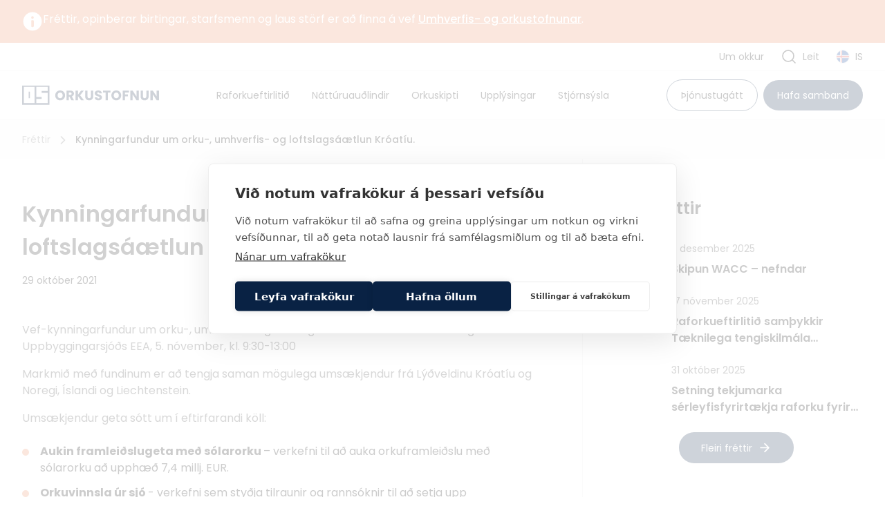

--- FILE ---
content_type: text/html; charset=utf-8
request_url: https://orkustofnun.is/news/kynningarfundur-um-orku--umhverfis--og-loftslagsatlun-kroatiu
body_size: 25485
content:
<!DOCTYPE html><html lang="en"><head><meta charSet="utf-8"/><meta name="viewport" content="width=device-width"/><title>Kynningarfundur um orku-, umhverfis- og loftslagsáætlun Króatíu. — Orkustofnun </title><meta name="robots" content="follow, index"/><meta name="description" content="Vef-kynningarfundur um orku-, umhverfis- og loftslagsáætlun Króatíu verður á vegum Uppbyggingarsjóðs EEA, 5. nóvember, kl. 9:30-13:00"/><meta property="og:url" content="/news/kynningarfundur-um-orku--umhverfis--og-loftslagsatlun-kroatiu"/><link rel="canonical" href="/news/kynningarfundur-um-orku--umhverfis--og-loftslagsatlun-kroatiu"/><meta property="og:type" content="website"/><meta property="og:title" content="Kynningarfundur um orku-, umhverfis- og loftslagsáætlun Króatíu. — Orkustofnun "/><meta property="og:site_name" content="Kynningarfundur um orku-, umhverfis- og loftslagsáætlun Króatíu. — Orkustofnun "/><meta property="og:description" content="Vef-kynningarfundur um orku-, umhverfis- og loftslagsáætlun Króatíu verður á vegum Uppbyggingarsjóðs EEA, 5. nóvember, kl. 9:30-13:00"/><meta property="og:image" content="https://images.prismic.io/neasite/04bdf63b-3532-4922-92a1-78355ab62793_bp-mynd-frett-29102021.jpg?auto=compress,format"/><meta property="og:image:alt" content="Orkustofnun"/><meta name="twitter:card" content="summary_large_image"/><meta name="twitter:site" content="Kynningarfundur um orku-, umhverfis- og loftslagsáætlun Króatíu. — Orkustofnun "/><meta name="twitter:title" content="Kynningarfundur um orku-, umhverfis- og loftslagsáætlun Króatíu. — Orkustofnun "/><meta name="twitter:description" content="Vef-kynningarfundur um orku-, umhverfis- og loftslagsáætlun Króatíu verður á vegum Uppbyggingarsjóðs EEA, 5. nóvember, kl. 9:30-13:00"/><meta name="twitter:image" content="https://images.prismic.io/neasite/04bdf63b-3532-4922-92a1-78355ab62793_bp-mynd-frett-29102021.jpg?auto=compress,format"/><meta name="next-head-count" content="18"/><script>(function(w,d,s,l,i){w[l]=w[l]||[];w[l].push({'gtm.start':
          new Date().getTime(),event:'gtm.js'});var f=d.getElementsByTagName(s)[0],
          j=d.createElement(s),dl=l!='dataLayer'?'&l='+l:'';j.async=true;j.src=
          'https://www.googletagmanager.com/gtm.js?id='+i+dl;f.parentNode.insertBefore(j,f);
          })(window,document,'script','dataLayer','GTM-TPW386Z8');</script><link rel="preload" href="/_next/static/css/21ef03452ae37be9.css" as="style" crossorigin=""/><link rel="stylesheet" href="/_next/static/css/21ef03452ae37be9.css" crossorigin="" data-n-g=""/><noscript data-n-css=""></noscript><script defer="" crossorigin="" nomodule="" src="/_next/static/chunks/polyfills-c67a75d1b6f99dc8.js"></script><script defer="" src="/_next/static/chunks/8083.4255e7125441372f.js" crossorigin=""></script><script defer="" src="/_next/static/chunks/9322.5c3c75b6e13201cb.js" crossorigin=""></script><script defer="" src="/_next/static/chunks/9009.80a182ad7df0d519.js" crossorigin=""></script><script defer="" src="/_next/static/chunks/9492.deb892b7cb306cdf.js" crossorigin=""></script><script defer="" src="/_next/static/chunks/9076.6e1e719838a6b402.js" crossorigin=""></script><script defer="" src="/_next/static/chunks/4065.362132af3c4b39a9.js" crossorigin=""></script><script defer="" src="/_next/static/chunks/6790.3a7ae7cd21e5adc1.js" crossorigin=""></script><script defer="" src="/_next/static/chunks/5782.7b3c517ac6572d78.js" crossorigin=""></script><script defer="" src="/_next/static/chunks/38.aaaf3cd75ae68a41.js" crossorigin=""></script><script defer="" src="/_next/static/chunks/498.b9840a3396cc09fb.js" crossorigin=""></script><script defer="" src="/_next/static/chunks/990.0fa81a8a37d402aa.js" crossorigin=""></script><script src="/_next/static/chunks/webpack-b8fbb9721d7b7cfc.js" defer="" crossorigin=""></script><script src="/_next/static/chunks/framework-ca706bf673a13738.js" defer="" crossorigin=""></script><script src="/_next/static/chunks/main-1e090830d6f99f96.js" defer="" crossorigin=""></script><script src="/_next/static/chunks/pages/_app-e1dd79702d802383.js" defer="" crossorigin=""></script><script src="/_next/static/chunks/d7eeaac4-ed931f99975c12dc.js" defer="" crossorigin=""></script><script src="/_next/static/chunks/5675-045c1e0ff52f7987.js" defer="" crossorigin=""></script><script src="/_next/static/chunks/1272-3a8c51e7ec66e9a1.js" defer="" crossorigin=""></script><script src="/_next/static/chunks/3652-a6c3792189979e62.js" defer="" crossorigin=""></script><script src="/_next/static/chunks/pages/news/%5Buid%5D-717db50c3beabcbe.js" defer="" crossorigin=""></script><script src="/_next/static/T-KO3Aw8LLmHbPkRFnkB3/_buildManifest.js" defer="" crossorigin=""></script><script src="/_next/static/T-KO3Aw8LLmHbPkRFnkB3/_ssgManifest.js" defer="" crossorigin=""></script></head><body><div id="__next"><style>
      #nprogress {
        pointer-events: none;
      }
      #nprogress .bar {
        background: #000;
        position: fixed;
        z-index: 9999;
        top: 0;
        left: 0;
        width: 100%;
        height: 3px;
      }
      #nprogress .peg {
        display: block;
        position: absolute;
        right: 0px;
        width: 100px;
        height: 100%;
        box-shadow: 0 0 10px #000, 0 0 5px #000;
        opacity: 1;
        -webkit-transform: rotate(3deg) translate(0px, -4px);
        -ms-transform: rotate(3deg) translate(0px, -4px);
        transform: rotate(3deg) translate(0px, -4px);
      }
      #nprogress .spinner {
        display: block;
        position: fixed;
        z-index: 1031;
        top: 15px;
        right: 15px;
      }
      #nprogress .spinner-icon {
        width: 18px;
        height: 18px;
        box-sizing: border-box;
        border: solid 2px transparent;
        border-top-color: #000;
        border-left-color: #000;
        border-radius: 50%;
        -webkit-animation: nprogresss-spinner 400ms linear infinite;
        animation: nprogress-spinner 400ms linear infinite;
      }
      .nprogress-custom-parent {
        overflow: hidden;
        position: relative;
      }
      .nprogress-custom-parent #nprogress .spinner,
      .nprogress-custom-parent #nprogress .bar {
        position: absolute;
      }
      @-webkit-keyframes nprogress-spinner {
        0% {
          -webkit-transform: rotate(0deg);
        }
        100% {
          -webkit-transform: rotate(360deg);
        }
      }
      @keyframes nprogress-spinner {
        0% {
          transform: rotate(0deg);
        }
        100% {
          transform: rotate(360deg);
        }
      }
    </style><section data-slice-type="top_banner" data-slice-variation="default" class="bg-[#EA8858] "><div class="flex container py-4 flex-row gap-[14px]"><svg width="30" height="30" viewBox="0 0 30 30" fill="none" xmlns="http://www.w3.org/2000/svg"><path d="M15.002 28.4375C22.4233 28.4375 28.4395 22.4213 28.4395 15C28.4395 7.57867 22.4233 1.5625 15.002 1.5625C7.58063 1.5625 1.56445 7.57867 1.56445 15C1.56445 22.4213 7.58063 28.4375 15.002 28.4375Z" fill="white"></path><path d="M15.002 11.25C16.0375 11.25 16.877 10.4105 16.877 9.375C16.877 8.33947 16.0375 7.5 15.002 7.5C13.9664 7.5 13.127 8.33947 13.127 9.375C13.127 10.4105 13.9664 11.25 15.002 11.25Z" fill="#EA8858"></path><path d="M15.627 13.125H14.377C13.6866 13.125 13.127 13.6846 13.127 14.375V21.875C13.127 22.5654 13.6866 23.125 14.377 23.125H15.627C16.3173 23.125 16.877 22.5654 16.877 21.875V14.375C16.877 13.6846 16.3173 13.125 15.627 13.125Z" fill="#EA8858"></path></svg><p class=" text-sm text-white md:text-base w-[75%]">Fréttir, opinberar birtingar, starfsmenn og laus störf er að finna á vef <a target="_blank" class="font-medium underline" href="http://uos.is/?source=os-forsida" rel="noreferrer">Umhverfis- og orkustofnunar</a>.</p></div></section><header style="top:-0px" class="sticky left-0 z-40 w-full text-black transition-all duration-300 border-lightgray bg-white border-b"><div class="absolute z-50 left-0 w-full border-t border-lightgray border-b top-10 transition-all ease-in-out duration-300 bg-white overflow-scroll opacity-0 -translate-y-10 pointer-events-none"><div class="container grid grid-cols-1 py-10 space-y-8 md:grid-cols-4 md:gap-x-8 md:space-y-0"><div class="col-span-1"><div style="background-color:transparent" class="bg-transparent p-0 text-black rounded-lg lg:min-h-[200px] mb-4 md:mb-6"><p class="mb-2 text-2xl font-semibold">Um okkur </p><p class="mb-8 text-xs">Orkustofnun starfar undir yfirstjórn Umhverfis-, orku- og loftslagsráðuneytisins samkvæmt lögum og reglugerð um Orkustofnun.</p></div></div><div class="flex flex-wrap gap-8 mt-1 col-span-3"><div style="display:flex;flex-direction:row;justify-content:center;align-content:stretch;box-sizing:border-box;width:100%;gap:32px"><div style="display:flex;flex-direction:column;justify-content:flex-start;align-content:stretch;flex:1;width:0;gap:32px"><div class="flex justify-between"><div class="flex-1 flex flex-col items-start md:space-y-2"><div class="flex mb-2 font-semibold"><a class=" inline text-black cursor-pointer hover:text-black/70" href="/um-okkur/orkustofnun"><span class="mr-1">Um Orkustofnun</span><svg xmlns="http://www.w3.org/2000/svg" width="20" height="20" fill="none" viewBox="0 0 20 20" class="inline"><path stroke="#1A1A1A" stroke-linecap="round" stroke-linejoin="round" stroke-width="1.667" d="M7.5 15l5-5-5-5"></path></svg></a><div class="inline"></div></div></div></div><div class="flex justify-between"><div class="flex-1 flex flex-col items-start md:space-y-2"><div class="flex mb-2 font-semibold"><a class=" inline text-black cursor-pointer hover:text-black/70" href="/saga-orkustofnunar"><span class="mr-1">Sagan</span><svg xmlns="http://www.w3.org/2000/svg" width="20" height="20" fill="none" viewBox="0 0 20 20" class="inline"><path stroke="#1A1A1A" stroke-linecap="round" stroke-linejoin="round" stroke-width="1.667" d="M7.5 15l5-5-5-5"></path></svg></a><div class="inline"></div></div></div></div><div class="flex justify-between"><div class="flex-1 flex flex-col items-start md:space-y-2"><div class="flex mb-2 font-semibold"><a class=" inline text-black cursor-pointer hover:text-black/70" href="/uos-um-okkur-uppbyggingasjodur-ees"><span class="mr-1">Uppbyggingarsjóður EES</span><svg xmlns="http://www.w3.org/2000/svg" width="20" height="20" fill="none" viewBox="0 0 20 20" class="inline"><path stroke="#1A1A1A" stroke-linecap="round" stroke-linejoin="round" stroke-width="1.667" d="M7.5 15l5-5-5-5"></path></svg></a><div class="inline"></div></div><div class="space-y-2"><a class=" text-sm cursor-pointer text-textgray block" href="/ees-polland">Pólland</a><a class=" text-sm cursor-pointer text-textgray block" href="/ees-rumenia">Rúmenía</a><a class=" text-sm cursor-pointer text-textgray block" href="/ees-bulgaria">Búlgaría</a><a class=" text-sm cursor-pointer text-textgray block" href="/tvihlida-verkefni">Tvíhliðaverkefni</a></div></div></div><div class="flex justify-between"><div class="flex-1 flex flex-col items-start md:space-y-2"><div class="flex mb-2 font-semibold"><a class=" inline text-black cursor-pointer hover:text-black/70" href="/uos-um-okkur-norraent-samstarf"><span class="mr-1">Norrænt samstarf</span><svg xmlns="http://www.w3.org/2000/svg" width="20" height="20" fill="none" viewBox="0 0 20 20" class="inline"><path stroke="#1A1A1A" stroke-linecap="round" stroke-linejoin="round" stroke-width="1.667" d="M7.5 15l5-5-5-5"></path></svg></a><div class="inline"></div></div></div></div><div class="flex justify-between"><div class="flex-1 flex flex-col items-start md:space-y-2"><div class="flex mb-2 font-semibold"><a class=" inline text-black cursor-pointer hover:text-black/70" href="/uos-um-okkur-althjodlegt-samstarf"><span class="mr-1">Alþjóðlegt samstarf</span><svg xmlns="http://www.w3.org/2000/svg" width="20" height="20" fill="none" viewBox="0 0 20 20" class="inline"><path stroke="#1A1A1A" stroke-linecap="round" stroke-linejoin="round" stroke-width="1.667" d="M7.5 15l5-5-5-5"></path></svg></a><div class="inline"></div></div></div></div></div></div></div></div></div><div class="w-full duration-300 transition-all ease-in-out bg-white text-black [&amp;_button&gt;svg&gt;path]:stroke-black border-b border-lightgray relative z-50"><div class="container flex items-center justify-end py-2"><div class="flex items-center space-x-4 md:space-x-6"><div class="text-sm cursor-pointer">Um okkur</div><button type="button" class="flex items-center space-x-2"><svg xmlns="http://www.w3.org/2000/svg" width="24" height="24" fill="none" viewBox="0 0 24 24"><path stroke="#fff" stroke-linecap="round" stroke-linejoin="round" stroke-width="1.6" d="M11 19a8 8 0 100-16 8 8 0 000 16zM21 21l-4.35-4.35"></path></svg><p class="text-sm">Leit</p></button><div><div class="z-50"><button class="flex items-center space-x-2 hover:opacity-80" id="headlessui-menu-button-:R7har6:" type="button" aria-haspopup="menu" aria-expanded="false" data-headlessui-state=""><div class="flex items-center space-x-2"><div class="relative w-5 h-5 overflow-hidden border rounded-full"><img alt="Íslenska" loading="lazy" decoding="async" data-nimg="fill" style="position:absolute;height:100%;width:100%;left:0;top:0;right:0;bottom:0;color:transparent" sizes="100vw" srcSet="/_next/image?url=%2F_next%2Fstatic%2Fmedia%2Ficeland.4d18b123.png&amp;w=640&amp;q=75 640w, /_next/image?url=%2F_next%2Fstatic%2Fmedia%2Ficeland.4d18b123.png&amp;w=768&amp;q=75 768w, /_next/image?url=%2F_next%2Fstatic%2Fmedia%2Ficeland.4d18b123.png&amp;w=1024&amp;q=75 1024w, /_next/image?url=%2F_next%2Fstatic%2Fmedia%2Ficeland.4d18b123.png&amp;w=1280&amp;q=75 1280w, /_next/image?url=%2F_next%2Fstatic%2Fmedia%2Ficeland.4d18b123.png&amp;w=1536&amp;q=75 1536w" src="/_next/image?url=%2F_next%2Fstatic%2Fmedia%2Ficeland.4d18b123.png&amp;w=1536&amp;q=75"/></div><p class="text-sm">IS</p></div></button></div></div></div></div></div><div class="fixed z-40 inset-0 h-screen bg-black/40 duration-700 opacity-0 pointer-events-none"></div><div class="absolute z-40 -lg:hidden left-0 w-full border-t border-lightgray border-b top-full transition-all ease-in-out duration-300 bg-white opacity-0 -translate-y-10 pointer-events-none"><div class="container grid grid-cols-1 duration-300 py-10 space-y-8 md:grid-cols-4 md:gap-x-8 md:space-y-0"></div></div><div class="relative w-full z-40 overflow-hidden transition-all -lg:py-3 -lg:hidden bg-white"><div class="container flex items-center justify-between"><a class=" " href="/"><svg width="198" height="28" viewBox="0 0 198 28" fill="none" xmlns="http://www.w3.org/2000/svg"><g clip-path="url(#clip0_4_41)"><path fill-rule="evenodd" clip-rule="evenodd" d="M0 0H39.491V27.842H0V0ZM11.1605 8.70061H9.44353V18.2713H11.1605V8.70061ZM9.44353 1.74013H2.5755V8.70061V18.2713V25.2318H9.44353H11.1605H18.0285V18.2713V8.70061V1.74013H11.1605H9.44353ZM36.9155 1.74013H20.604V7.83055V10.4408V16.5312H28.3305V19.1414H20.604V25.2318H36.9155V20.0114V19.1414V16.5312V11.3108V10.4408H28.3305V7.83055H36.9155V1.74013Z" fill="#102142"></path><path d="M55.0091 21.3662C53.704 21.3662 52.5049 21.0591 51.4109 20.4446C50.3304 19.8302 49.467 18.9753 48.8212 17.88C48.1884 16.7714 47.8723 15.5291 47.8723 14.1534C47.8723 12.7776 48.1884 11.542 48.8212 10.4467C49.467 9.35145 50.3304 8.49659 51.4109 7.88215C52.5049 7.2677 53.704 6.96048 55.0091 6.96048C56.3137 6.96048 57.5067 7.2677 58.5873 7.88215C59.6813 8.49659 60.5377 9.35145 61.1574 10.4467C61.7898 11.542 62.1064 12.7776 62.1064 14.1534C62.1064 15.5291 61.7898 16.7714 61.1574 17.88C60.5247 18.9753 59.6682 19.8302 58.5873 20.4446C57.5067 21.0591 56.3137 21.3662 55.0091 21.3662ZM55.0091 18.2407C56.1161 18.2407 56.9991 17.8667 57.6583 17.1187C58.3302 16.3707 58.6663 15.3822 58.6663 14.1534C58.6663 12.9111 58.3302 11.9227 57.6583 11.1881C56.9991 10.4401 56.1161 10.066 55.0091 10.066C53.8886 10.066 52.9926 10.4334 52.3203 11.168C51.6615 11.9027 51.3319 12.8978 51.3319 14.1534C51.3319 15.3956 51.6615 16.3907 52.3203 17.1387C52.9926 17.8734 53.8886 18.2407 55.0091 18.2407Z" fill="#102142"></path><path d="M71.2624 21.226L68.376 15.9165H67.5652V21.226H64.1846V7.16086H69.8587C70.9527 7.16086 71.8817 7.35456 72.6461 7.7419C73.4239 8.12927 74.0037 8.66356 74.3859 9.34478C74.768 10.0127 74.9591 10.7606 74.9591 11.5888C74.9591 12.5238 74.6955 13.3586 74.1683 14.0933C73.6545 14.8279 72.8901 15.3489 71.8752 15.6561L75.0777 21.226H71.2624ZM67.5652 13.4922H69.6611C70.2804 13.4922 70.7417 13.3386 71.0448 13.0314C71.361 12.7241 71.5191 12.2901 71.5191 11.7291C71.5191 11.1948 71.361 10.774 71.0448 10.4668C70.7417 10.1596 70.2804 10.006 69.6611 10.006H67.5652V13.4922Z" fill="#102142"></path><path d="M85.3254 21.226L80.6597 15.0149V21.226H77.2791V7.16086H80.6597V13.3319L85.2858 7.16086H89.2593L83.8822 14.0532L89.4569 21.226H85.3254Z" fill="#102142"></path><path d="M94.5826 7.16086V15.5759C94.5826 16.4174 94.7868 17.0653 95.1954 17.5194C95.6041 17.9736 96.2038 18.2006 96.9947 18.2006C97.7851 18.2006 98.3914 17.9736 98.8131 17.5194C99.2352 17.0653 99.4459 16.4174 99.4459 15.5759V7.16086H102.826V15.5559C102.826 16.8115 102.563 17.8734 102.036 18.7416C101.508 19.6098 100.797 20.2643 99.9006 20.7051C99.0177 21.1459 98.0292 21.3663 96.9352 21.3663C95.8412 21.3663 94.8593 21.1526 93.9894 20.7251C93.1329 20.2843 92.4541 19.6298 91.9534 18.7616C91.4526 17.88 91.202 16.8115 91.202 15.5559V7.16086H94.5826Z" fill="#102142"></path><path d="M110.42 21.3662C109.405 21.3662 108.495 21.1993 107.691 20.8654C106.887 20.5314 106.242 20.0372 105.754 19.3827C105.28 18.7282 105.029 17.9401 105.003 17.0185H108.601C108.654 17.5394 108.831 17.9401 109.134 18.2206C109.438 18.4878 109.833 18.6214 110.321 18.6214C110.822 18.6214 111.217 18.5078 111.507 18.2808C111.797 18.0403 111.942 17.7131 111.942 17.299C111.942 16.9517 111.823 16.6645 111.586 16.4374C111.362 16.2104 111.079 16.0234 110.736 15.8765C110.407 15.7295 109.932 15.5625 109.313 15.3755C108.416 15.0951 107.685 14.8146 107.118 14.5341C106.551 14.2535 106.064 13.8395 105.655 13.2918C105.247 12.7442 105.042 12.0296 105.042 11.148C105.042 9.83896 105.51 8.81715 106.446 8.0825C107.382 7.33451 108.601 6.96048 110.103 6.96048C111.632 6.96048 112.865 7.33451 113.8 8.0825C114.736 8.81715 115.237 9.84565 115.303 11.168H111.645C111.619 10.7139 111.454 10.3599 111.151 10.1061C110.848 9.83896 110.459 9.70541 109.985 9.70541C109.576 9.70541 109.247 9.81893 108.996 10.046C108.746 10.2597 108.621 10.5736 108.621 10.9877C108.621 11.4418 108.831 11.7958 109.253 12.0496C109.675 12.3034 110.334 12.5772 111.23 12.8711C112.126 13.1783 112.851 13.4722 113.405 13.7527C113.972 14.0332 114.459 14.4405 114.868 14.9748C115.276 15.5091 115.48 16.197 115.48 17.0385C115.48 17.84 115.276 18.5679 114.868 19.2224C114.472 19.8769 113.893 20.3979 113.128 20.7852C112.363 21.1726 111.461 21.3662 110.42 21.3662Z" fill="#102142"></path><path d="M127.742 7.16086V9.90579H124.065V21.226H120.685V9.90579H117.008V7.16086H127.742Z" fill="#102142"></path><path d="M136.2 21.3662C134.896 21.3662 133.696 21.0591 132.602 20.4446C131.522 19.8302 130.658 18.9753 130.012 17.88C129.38 16.7714 129.063 15.5291 129.063 14.1534C129.063 12.7776 129.38 11.542 130.012 10.4467C130.658 9.35145 131.522 8.49659 132.602 7.88215C133.696 7.2677 134.896 6.96048 136.2 6.96048C137.505 6.96048 138.698 7.2677 139.778 7.88215C140.872 8.49659 141.729 9.35145 142.349 10.4467C142.981 11.542 143.298 12.7776 143.298 14.1534C143.298 15.5291 142.981 16.7714 142.349 17.88C141.716 18.9753 140.859 19.8302 139.778 20.4446C138.698 21.0591 137.505 21.3662 136.2 21.3662ZM136.2 18.2407C137.307 18.2407 138.19 17.8667 138.849 17.1187C139.522 16.3707 139.857 15.3822 139.857 14.1534C139.857 12.9111 139.522 11.9227 138.849 11.1881C138.19 10.4401 137.307 10.066 136.2 10.066C135.08 10.066 134.184 10.4334 133.511 11.168C132.853 11.9027 132.523 12.8978 132.523 14.1534C132.523 15.3956 132.853 16.3907 133.511 17.1387C134.184 17.8734 135.08 18.2407 136.2 18.2407Z" fill="#102142"></path><path d="M154.41 7.16086V9.90579H148.757V12.8711H152.987V15.5359H148.757V21.226H145.376V7.16086H154.41Z" fill="#102142"></path><path d="M168.8 21.226H165.42L159.766 12.5505V21.226H156.385V7.16086H159.766L165.42 15.8765V7.16086H168.8V21.226Z" fill="#102142"></path><path d="M174.77 7.16086V15.5759C174.77 16.4174 174.974 17.0653 175.383 17.5194C175.791 17.9736 176.391 18.2006 177.182 18.2006C177.972 18.2006 178.579 17.9736 179 17.5194C179.423 17.0653 179.633 16.4174 179.633 15.5759V7.16086H183.014V15.5559C183.014 16.8115 182.75 17.8734 182.223 18.7416C181.696 19.6098 180.984 20.2643 180.088 20.7051C179.205 21.1459 178.217 21.3663 177.123 21.3663C176.029 21.3663 175.047 21.1526 174.177 20.7251C173.32 20.2843 172.641 19.6298 172.141 18.7616C171.64 17.88 171.389 16.8115 171.389 15.5559V7.16086H174.77Z" fill="#102142"></path><path d="M198.001 21.226H194.62L188.966 12.5505V21.226H185.585V7.16086H188.966L194.62 15.8765V7.16086H198.001V21.226Z" fill="#102142"></path></g><defs><clipPath id="clip0_4_41"><rect width="198" height="28" fill="white"></rect></clipPath></defs></svg></a><div class="items-center hidden py-3 lg:flex text-black"><div class="px-4 py-2 text-sm w-max duration-200 rounded-full cursor-pointer group hover:text-[#EA8858] hover:bg-orange-50"><p>Raforkueftirlitið</p></div><div class="px-4 py-2 text-sm w-max duration-200 rounded-full cursor-pointer group hover:bg-blue-100/50"><p>Náttúruauðlindir</p></div><div class="px-4 py-2 text-sm w-max duration-200 rounded-full cursor-pointer group hover:bg-blue-100/50"><p>Orkuskipti</p></div><div class="px-4 py-2 text-sm w-max duration-200 rounded-full cursor-pointer group hover:bg-blue-100/50"><p>Upplýsingar</p></div><div class="px-4 py-2 text-sm w-max duration-200 rounded-full cursor-pointer group hover:bg-blue-100/50"><p>Stjórnsýsla</p></div></div><div class="items-center hidden py-3 space-x-2 lg:flex"><a class=" py-3 hidden md:block px-5 rounded-full border text-sm whitespace-nowrap cursor-pointer text-black border-primary" href="https://gattin.os.is/web/innskraning/island.is">Þjónustugátt</a><a class=" px-5 rounded-full text-sm py-3 cursor-pointer whitespace-nowrap bg-primary text-white" href="/hafa-samband">Hafa samband</a></div></div></div><div class="-lg:hidden z-30 fixed inset-0 h-screen bg-black/40 duration-700 opacity-0 pointer-events-none"></div><div style="transform:translateX(100%)" class="fixed inset-0 z-50 flex justify-end transition-all duration-500 ease-in-out translate-x-full lg:hidden"><div class="flex flex-col justify-between w-full h-screen max-w-[400px] bg-white"><div class="flex flex-col flex-1"><div class="flex items-center justify-between p-4 border-b border-lightgray min-h-[70px]"><h2 class="text-lg font-semibold">Menu</h2><button class=""><svg aria-hidden="true" fill="none" stroke="currentColor" stroke-width="1.5" viewBox="0 0 24 24" xmlns="http://www.w3.org/2000/svg" class="w-7 h-7 text-primary"><path d="M6 18L18 6M6 6l12 12" stroke-linecap="round" stroke-linejoin="round"></path></svg></button></div><div class="relative flex-1 p-6"><div class="flex items-center justify-between mb-4 cursor-pointer"><p class="text-base">Raforkueftirlitið</p><svg xmlns="http://www.w3.org/2000/svg" width="20" height="20" fill="none" viewBox="0 0 20 20" class="inline"><path stroke="#1A1A1A" stroke-linecap="round" stroke-linejoin="round" stroke-width="1.667" d="M7.5 15l5-5-5-5"></path></svg></div><div class="flex items-center justify-between mb-4 cursor-pointer"><p class="text-base">Náttúruauðlindir</p><svg xmlns="http://www.w3.org/2000/svg" width="20" height="20" fill="none" viewBox="0 0 20 20" class="inline"><path stroke="#1A1A1A" stroke-linecap="round" stroke-linejoin="round" stroke-width="1.667" d="M7.5 15l5-5-5-5"></path></svg></div><div class="flex items-center justify-between mb-4 cursor-pointer"><p class="text-base">Orkuskipti</p><svg xmlns="http://www.w3.org/2000/svg" width="20" height="20" fill="none" viewBox="0 0 20 20" class="inline"><path stroke="#1A1A1A" stroke-linecap="round" stroke-linejoin="round" stroke-width="1.667" d="M7.5 15l5-5-5-5"></path></svg></div><div class="flex items-center justify-between mb-4 cursor-pointer"><p class="text-base">Upplýsingar</p><svg xmlns="http://www.w3.org/2000/svg" width="20" height="20" fill="none" viewBox="0 0 20 20" class="inline"><path stroke="#1A1A1A" stroke-linecap="round" stroke-linejoin="round" stroke-width="1.667" d="M7.5 15l5-5-5-5"></path></svg></div><div class="flex items-center justify-between mb-4 cursor-pointer"><p class="text-base">Stjórnsýsla</p><svg xmlns="http://www.w3.org/2000/svg" width="20" height="20" fill="none" viewBox="0 0 20 20" class="inline"><path stroke="#1A1A1A" stroke-linecap="round" stroke-linejoin="round" stroke-width="1.667" d="M7.5 15l5-5-5-5"></path></svg></div><div class="absolute z-20 duration-500 transition-all left-0 top-0 w-full h-full bg-white translate-x-full"><div class="flex flex-col w-full h-full p-6 pb-16 space-y-4 overflow-auto md:space-y-8"></div></div></div></div><div class="flex items-center w-full p-4 pb-20 space-x-2 border-t border-lightgray sm:hidden"><a class=" w-full py-3 text-sm text-center text-black border rounded-full cursor-pointer border-primary" href="https://gattin.os.is/web/innskraning/island.is">Þjónustugátt</a><a class=" w-full py-3 text-sm text-center text-white rounded-full cursor-pointer bg-primary" href="/hafa-samband">Hafa samband</a></div></div></div><div class="relative z-30 w-full overflow-hidden transition-all py-3 lg:hidden bg-white"><div class="container flex items-center justify-between"><a class=" " href="/"><svg width="198" height="28" viewBox="0 0 198 28" fill="none" xmlns="http://www.w3.org/2000/svg"><g clip-path="url(#clip0_4_41)"><path fill-rule="evenodd" clip-rule="evenodd" d="M0 0H39.491V27.842H0V0ZM11.1605 8.70061H9.44353V18.2713H11.1605V8.70061ZM9.44353 1.74013H2.5755V8.70061V18.2713V25.2318H9.44353H11.1605H18.0285V18.2713V8.70061V1.74013H11.1605H9.44353ZM36.9155 1.74013H20.604V7.83055V10.4408V16.5312H28.3305V19.1414H20.604V25.2318H36.9155V20.0114V19.1414V16.5312V11.3108V10.4408H28.3305V7.83055H36.9155V1.74013Z" fill="#102142"></path><path d="M55.0091 21.3662C53.704 21.3662 52.5049 21.0591 51.4109 20.4446C50.3304 19.8302 49.467 18.9753 48.8212 17.88C48.1884 16.7714 47.8723 15.5291 47.8723 14.1534C47.8723 12.7776 48.1884 11.542 48.8212 10.4467C49.467 9.35145 50.3304 8.49659 51.4109 7.88215C52.5049 7.2677 53.704 6.96048 55.0091 6.96048C56.3137 6.96048 57.5067 7.2677 58.5873 7.88215C59.6813 8.49659 60.5377 9.35145 61.1574 10.4467C61.7898 11.542 62.1064 12.7776 62.1064 14.1534C62.1064 15.5291 61.7898 16.7714 61.1574 17.88C60.5247 18.9753 59.6682 19.8302 58.5873 20.4446C57.5067 21.0591 56.3137 21.3662 55.0091 21.3662ZM55.0091 18.2407C56.1161 18.2407 56.9991 17.8667 57.6583 17.1187C58.3302 16.3707 58.6663 15.3822 58.6663 14.1534C58.6663 12.9111 58.3302 11.9227 57.6583 11.1881C56.9991 10.4401 56.1161 10.066 55.0091 10.066C53.8886 10.066 52.9926 10.4334 52.3203 11.168C51.6615 11.9027 51.3319 12.8978 51.3319 14.1534C51.3319 15.3956 51.6615 16.3907 52.3203 17.1387C52.9926 17.8734 53.8886 18.2407 55.0091 18.2407Z" fill="#102142"></path><path d="M71.2624 21.226L68.376 15.9165H67.5652V21.226H64.1846V7.16086H69.8587C70.9527 7.16086 71.8817 7.35456 72.6461 7.7419C73.4239 8.12927 74.0037 8.66356 74.3859 9.34478C74.768 10.0127 74.9591 10.7606 74.9591 11.5888C74.9591 12.5238 74.6955 13.3586 74.1683 14.0933C73.6545 14.8279 72.8901 15.3489 71.8752 15.6561L75.0777 21.226H71.2624ZM67.5652 13.4922H69.6611C70.2804 13.4922 70.7417 13.3386 71.0448 13.0314C71.361 12.7241 71.5191 12.2901 71.5191 11.7291C71.5191 11.1948 71.361 10.774 71.0448 10.4668C70.7417 10.1596 70.2804 10.006 69.6611 10.006H67.5652V13.4922Z" fill="#102142"></path><path d="M85.3254 21.226L80.6597 15.0149V21.226H77.2791V7.16086H80.6597V13.3319L85.2858 7.16086H89.2593L83.8822 14.0532L89.4569 21.226H85.3254Z" fill="#102142"></path><path d="M94.5826 7.16086V15.5759C94.5826 16.4174 94.7868 17.0653 95.1954 17.5194C95.6041 17.9736 96.2038 18.2006 96.9947 18.2006C97.7851 18.2006 98.3914 17.9736 98.8131 17.5194C99.2352 17.0653 99.4459 16.4174 99.4459 15.5759V7.16086H102.826V15.5559C102.826 16.8115 102.563 17.8734 102.036 18.7416C101.508 19.6098 100.797 20.2643 99.9006 20.7051C99.0177 21.1459 98.0292 21.3663 96.9352 21.3663C95.8412 21.3663 94.8593 21.1526 93.9894 20.7251C93.1329 20.2843 92.4541 19.6298 91.9534 18.7616C91.4526 17.88 91.202 16.8115 91.202 15.5559V7.16086H94.5826Z" fill="#102142"></path><path d="M110.42 21.3662C109.405 21.3662 108.495 21.1993 107.691 20.8654C106.887 20.5314 106.242 20.0372 105.754 19.3827C105.28 18.7282 105.029 17.9401 105.003 17.0185H108.601C108.654 17.5394 108.831 17.9401 109.134 18.2206C109.438 18.4878 109.833 18.6214 110.321 18.6214C110.822 18.6214 111.217 18.5078 111.507 18.2808C111.797 18.0403 111.942 17.7131 111.942 17.299C111.942 16.9517 111.823 16.6645 111.586 16.4374C111.362 16.2104 111.079 16.0234 110.736 15.8765C110.407 15.7295 109.932 15.5625 109.313 15.3755C108.416 15.0951 107.685 14.8146 107.118 14.5341C106.551 14.2535 106.064 13.8395 105.655 13.2918C105.247 12.7442 105.042 12.0296 105.042 11.148C105.042 9.83896 105.51 8.81715 106.446 8.0825C107.382 7.33451 108.601 6.96048 110.103 6.96048C111.632 6.96048 112.865 7.33451 113.8 8.0825C114.736 8.81715 115.237 9.84565 115.303 11.168H111.645C111.619 10.7139 111.454 10.3599 111.151 10.1061C110.848 9.83896 110.459 9.70541 109.985 9.70541C109.576 9.70541 109.247 9.81893 108.996 10.046C108.746 10.2597 108.621 10.5736 108.621 10.9877C108.621 11.4418 108.831 11.7958 109.253 12.0496C109.675 12.3034 110.334 12.5772 111.23 12.8711C112.126 13.1783 112.851 13.4722 113.405 13.7527C113.972 14.0332 114.459 14.4405 114.868 14.9748C115.276 15.5091 115.48 16.197 115.48 17.0385C115.48 17.84 115.276 18.5679 114.868 19.2224C114.472 19.8769 113.893 20.3979 113.128 20.7852C112.363 21.1726 111.461 21.3662 110.42 21.3662Z" fill="#102142"></path><path d="M127.742 7.16086V9.90579H124.065V21.226H120.685V9.90579H117.008V7.16086H127.742Z" fill="#102142"></path><path d="M136.2 21.3662C134.896 21.3662 133.696 21.0591 132.602 20.4446C131.522 19.8302 130.658 18.9753 130.012 17.88C129.38 16.7714 129.063 15.5291 129.063 14.1534C129.063 12.7776 129.38 11.542 130.012 10.4467C130.658 9.35145 131.522 8.49659 132.602 7.88215C133.696 7.2677 134.896 6.96048 136.2 6.96048C137.505 6.96048 138.698 7.2677 139.778 7.88215C140.872 8.49659 141.729 9.35145 142.349 10.4467C142.981 11.542 143.298 12.7776 143.298 14.1534C143.298 15.5291 142.981 16.7714 142.349 17.88C141.716 18.9753 140.859 19.8302 139.778 20.4446C138.698 21.0591 137.505 21.3662 136.2 21.3662ZM136.2 18.2407C137.307 18.2407 138.19 17.8667 138.849 17.1187C139.522 16.3707 139.857 15.3822 139.857 14.1534C139.857 12.9111 139.522 11.9227 138.849 11.1881C138.19 10.4401 137.307 10.066 136.2 10.066C135.08 10.066 134.184 10.4334 133.511 11.168C132.853 11.9027 132.523 12.8978 132.523 14.1534C132.523 15.3956 132.853 16.3907 133.511 17.1387C134.184 17.8734 135.08 18.2407 136.2 18.2407Z" fill="#102142"></path><path d="M154.41 7.16086V9.90579H148.757V12.8711H152.987V15.5359H148.757V21.226H145.376V7.16086H154.41Z" fill="#102142"></path><path d="M168.8 21.226H165.42L159.766 12.5505V21.226H156.385V7.16086H159.766L165.42 15.8765V7.16086H168.8V21.226Z" fill="#102142"></path><path d="M174.77 7.16086V15.5759C174.77 16.4174 174.974 17.0653 175.383 17.5194C175.791 17.9736 176.391 18.2006 177.182 18.2006C177.972 18.2006 178.579 17.9736 179 17.5194C179.423 17.0653 179.633 16.4174 179.633 15.5759V7.16086H183.014V15.5559C183.014 16.8115 182.75 17.8734 182.223 18.7416C181.696 19.6098 180.984 20.2643 180.088 20.7051C179.205 21.1459 178.217 21.3663 177.123 21.3663C176.029 21.3663 175.047 21.1526 174.177 20.7251C173.32 20.2843 172.641 19.6298 172.141 18.7616C171.64 17.88 171.389 16.8115 171.389 15.5559V7.16086H174.77Z" fill="#102142"></path><path d="M198.001 21.226H194.62L188.966 12.5505V21.226H185.585V7.16086H188.966L194.62 15.8765V7.16086H198.001V21.226Z" fill="#102142"></path></g><defs><clipPath id="clip0_4_41"><rect width="198" height="28" fill="white"></rect></clipPath></defs></svg></a><div class="flex items-center py-3 space-x-2"><a class=" -sm:hidden py-3 px-5 rounded-full border text-sm whitespace-nowrap cursor-pointer text-black border-primary" href="https://gattin.os.is/web/innskraning/island.is">Þjónustugátt</a><a class=" -sm:hidden px-5 rounded-full text-sm py-3 whitespace-nowrap cursor-pointer bg-primary text-white" href="/hafa-samband">Hafa samband</a><button class=""><svg aria-hidden="true" fill="none" stroke="currentColor" stroke-width="1.5" viewBox="0 0 24 24" xmlns="http://www.w3.org/2000/svg" class="w-8 h-8 ml-4 text-black"><path d="M3.75 9h16.5m-16.5 6.75h16.5" stroke-linecap="round" stroke-linejoin="round"></path></svg></button></div></div></div><div class="lg:hidden z-30 fixed inset-0 h-screen bg-black/40 duration-700 opacity-0 pointer-events-none"></div></header><div id="search-bar-overlay" class="fixed top-0 left-0 w-full h-full bg-[rgba(51,51,51,0.62)] z-[12] transition-opacity opacity-0 pointer-events-none"></div><main style="min-height:calc(100vh - 0px)" class="w-full flex-sc col"><div class="w-full bg-[#FAFAFA]"><div class="container flex items-center space-x-2"><a class=" flex items-center py-4 text-[#878787]" href="/upplysingar/frettir"><span class="text-sm">Fréttir</span><span class="ml-2"><svg xmlns="http://www.w3.org/2000/svg" width="20" height="20" fill="none" viewBox="0 0 20 20" class="inline" color="#767676"><path stroke="#767676" stroke-linecap="round" stroke-linejoin="round" stroke-width="1.667" d="M7.5 15l5-5-5-5"></path></svg></span></a><div class="flex items-center"><span class="text-sm font-medium line-clamp-1">Kynningarfundur um orku-, umhverfis- og loftslagsáætlun Króatíu.</span></div></div></div><div class="container grid grid-cols-1 lg:grid-cols-3"><div class="pb-20 lg:col-span-2 lg:border-r lg:pr-14 border-lightgray pt-14"><div class=""><h1 class="text-2xl md:text-[32px] text-textprimary mb-1.5 md:mb-3 font-semibold leading-normal">Kynningarfundur um orku-, umhverfis- og loftslagsáætlun Króatíu.</h1><span class="text-sm -sm:text-xs">29 október 2021</span><div class="relative w-full h-full mb-12 aspect-video mt-3 md:mt-4"><img alt="Kynningarfundur um orku-, umhverfis- og loftslagsáætlun Króatíu." loading="lazy" decoding="async" data-nimg="fill" style="position:absolute;height:100%;width:100%;left:0;top:0;right:0;bottom:0;object-fit:cover;color:transparent" sizes="100vw" srcSet="/_next/image?url=https%3A%2F%2Fimages.prismic.io%2Fneasite%2F04bdf63b-3532-4922-92a1-78355ab62793_bp-mynd-frett-29102021.jpg%3Fauto%3Dcompress%2Cformat&amp;w=640&amp;q=75 640w, /_next/image?url=https%3A%2F%2Fimages.prismic.io%2Fneasite%2F04bdf63b-3532-4922-92a1-78355ab62793_bp-mynd-frett-29102021.jpg%3Fauto%3Dcompress%2Cformat&amp;w=768&amp;q=75 768w, /_next/image?url=https%3A%2F%2Fimages.prismic.io%2Fneasite%2F04bdf63b-3532-4922-92a1-78355ab62793_bp-mynd-frett-29102021.jpg%3Fauto%3Dcompress%2Cformat&amp;w=1024&amp;q=75 1024w, /_next/image?url=https%3A%2F%2Fimages.prismic.io%2Fneasite%2F04bdf63b-3532-4922-92a1-78355ab62793_bp-mynd-frett-29102021.jpg%3Fauto%3Dcompress%2Cformat&amp;w=1280&amp;q=75 1280w, /_next/image?url=https%3A%2F%2Fimages.prismic.io%2Fneasite%2F04bdf63b-3532-4922-92a1-78355ab62793_bp-mynd-frett-29102021.jpg%3Fauto%3Dcompress%2Cformat&amp;w=1536&amp;q=75 1536w" src="/_next/image?url=https%3A%2F%2Fimages.prismic.io%2Fneasite%2F04bdf63b-3532-4922-92a1-78355ab62793_bp-mynd-frett-29102021.jpg%3Fauto%3Dcompress%2Cformat&amp;w=1536&amp;q=75"/></div></div><p class="mb-4 text-sm text-textgray md:text-base">Vef-kynningarfundur um orku-, umhverfis- og loftslagsáætlun Króatíu verður á vegum Uppbyggingarsjóðs EEA, 5. nóvember, kl. 9:30-13:00</p><p class="mb-4 text-sm text-textgray md:text-base">Markmið með fundinum er að tengja saman mögulega umsækjendur frá Lýðveldinu Króatíu og Noregi, Íslandi og Liechtenstein.</p><p class="mb-4 text-sm text-textgray md:text-base">Umsækjendur geta sótt um í eftirfarandi köll:</p><ul class="pt-2 pb-4"><li class="flex mb-3 space-x-4"><span class="w-[10px] h-[10px] mt-2 rounded-full bg-[#EA8858]"></span><span class="flex-1"><strong>Aukin framleiðslugeta með sólarorku </strong>– verkefni til að auka orkuframleiðslu með sólarorku að upphæð 7,4 millj. EUR.</span></li><li class="flex mb-3 space-x-4"><span class="w-[10px] h-[10px] mt-2 rounded-full bg-[#EA8858]"></span><span class="flex-1"><strong>Orkuvinnsla úr sjó </strong>- verkefni sem styðja tilraunir og rannsóknir til að setja upp sjávarvarmadælur til hitunar og kælingar að upphæð 1,5 millj. EUR.</span></li><li class="flex mb-3 space-x-4"><span class="w-[10px] h-[10px] mt-2 rounded-full bg-[#EA8858]"></span><span class="flex-1"><strong>Verkefni á sviði jarðhita</strong> – verkefni sem styðja þróun hönnunar og tæknilausna fyrir jarðhitaverkefni að upphæð 3,0 millj. EUR. </span></li></ul><p class="mb-4 text-sm text-textgray md:text-base">Hæfir umsækjendur eru opinberir eða einkaaðilar, stofnanir, samtök, frjáls félagasamtök, stofnuð sem lögaðilar í Króatíu, en gjaldgeng samstarfssamtök geta verið stofnuð bæði í Króatíu eða Noregi, Íslandi og Liechtenstein.</p><p class="mb-4 text-sm text-textgray md:text-base">Verkefnin sem fjármögnuð eru innan útboðsins eru studd af Uppbyggingarsjóði EES og stuðningur getur verið allt að 85% af fjárhæð verkefna. </p><p class="mb-4 text-sm text-textgray md:text-base">Skráning á vef-fundinn þarf að gerast fyrir 3. nóvember n.k. <a target="_blank" class="font-medium underline" href="https://docs.google.com/forms/d/e/1FAIpQLSca5Sb6a4TiJXTm9zcMJoAQKatyTniiwL6cKydYAzghsOjs4Q/viewform" rel="noreferrer">sjá nánar hér.</a></p><p class="mb-4 text-sm text-textgray md:text-base">Dagskrá fundarins <a target="_blank" class="font-medium underline" href="https://vefskrar.orkustofnun.is/Frettir/2021/dagskra_climate_change_programme_croatia_2021.pdf" rel="noreferrer">má sjá hér</a>.</p><p class="mb-4 text-sm text-textgray md:text-base">Nánari upplýsingar um útboðin <a target="_blank" class="font-medium underline" href="https://eeagrants.hr/en/the-first-three-calls-for-proposals-in-the-scope-of-the-energy-and-climate-change-programme-published/" rel="noreferrer">má sjá hér</a>.</p><p class="mb-4 text-sm text-textgray md:text-base">Frekari upplýsingar má fá frá stjórnenda verkefnisins <a target="_blank" class="font-medium underline" href="mailto:energija@mrrfeu.hr" rel="noreferrer">energija@mrrfeu.hr</a>.</p><p class="mb-4 text-sm text-textgray md:text-base">Almennar upplýsingar um verkefnið <a target="_blank" class="font-medium underline" href="https://eeagrants.hr/en/invitation-to-the-first-virtual-matchmaking-event-of-the-energy-and-climate-change-programme/" rel="noreferrer">má sjá hér</a>. </p><p class="mb-4 text-sm text-textgray md:text-base"></p></div><div class="h-full pb-20 lg:pl-10 pt-14"><div class="right-0 lg:sticky top-24"><div class="flex items-center justify-between -lg:mb-8"><p class="mb-4 text-xl font-semibold md:text-2xl md:mb-8">Fleiri fréttir</p><div class="flex justify-center lg:hidden"><a class="flex items-center px-8 py-3 text-sm text-white rounded-full cursor-pointer bg-primary" href="/upplysingar/frettir">Fleiri fréttir<span class="ml-2"><svg xmlns="http://www.w3.org/2000/svg" width="20" height="21" fill="none" viewBox="0 0 20 21"><path stroke="#fff" stroke-linecap="round" stroke-linejoin="round" stroke-width="1.667" d="M4.168 10.5h11.667M10 4.668l5.833 5.833L10 16.335"></path></svg></span></a></div></div><div class="grid-cols-3 mb-6 lg:space-y-6 -lg:gap-x-4 -lg:grid -md:grid-cols-2 -sm:grid-cols-1 -md:gap-y-8"><a class=" lg:flex group" href="/news/skipun-wacc-nefndar"><div class="relative w-full aspect-7/5 lg:aspect-square lg:max-w-[64px] lg:h-full mb-6 rounded-md overflow-hidden"><img alt="Skipun WACC – nefndar  " loading="lazy" decoding="async" data-nimg="fill" style="position:absolute;height:100%;width:100%;left:0;top:0;right:0;bottom:0;object-fit:cover;color:transparent" sizes="100vw" srcSet="/_next/image?url=https%3A%2F%2Fimages.prismic.io%2Fneasite%2FaTqtrXNYClf9oDxy_Image.jpg%3Fauto%3Dformat%2Ccompress&amp;w=640&amp;q=75 640w, /_next/image?url=https%3A%2F%2Fimages.prismic.io%2Fneasite%2FaTqtrXNYClf9oDxy_Image.jpg%3Fauto%3Dformat%2Ccompress&amp;w=768&amp;q=75 768w, /_next/image?url=https%3A%2F%2Fimages.prismic.io%2Fneasite%2FaTqtrXNYClf9oDxy_Image.jpg%3Fauto%3Dformat%2Ccompress&amp;w=1024&amp;q=75 1024w, /_next/image?url=https%3A%2F%2Fimages.prismic.io%2Fneasite%2FaTqtrXNYClf9oDxy_Image.jpg%3Fauto%3Dformat%2Ccompress&amp;w=1280&amp;q=75 1280w, /_next/image?url=https%3A%2F%2Fimages.prismic.io%2Fneasite%2FaTqtrXNYClf9oDxy_Image.jpg%3Fauto%3Dformat%2Ccompress&amp;w=1536&amp;q=75 1536w" src="/_next/image?url=https%3A%2F%2Fimages.prismic.io%2Fneasite%2FaTqtrXNYClf9oDxy_Image.jpg%3Fauto%3Dformat%2Ccompress&amp;w=1536&amp;q=75"/></div><div class="lg:pl-6"><p class="mb-2 text-sm text-textgray">11 desember 2025</p><p class="font-semibold line-clamp-2 group-hover:text-textgray">Skipun WACC – nefndar  </p></div></a><a class=" lg:flex group" href="/news/raforkueftirlitid-sam%C3%BEykkir-taeknilega-tengiskilmala-raforkudreifingar-ttr"><div class="relative w-full aspect-7/5 lg:aspect-square lg:max-w-[64px] lg:h-full mb-6 rounded-md overflow-hidden"><img alt="Raforkueftirlitið samþykkir Tæknilega tengiskilmála Raforkudreifingar TTR" loading="lazy" decoding="async" data-nimg="fill" style="position:absolute;height:100%;width:100%;left:0;top:0;right:0;bottom:0;object-fit:cover;color:transparent" sizes="100vw" srcSet="/_next/image?url=https%3A%2F%2Fimages.prismic.io%2Fneasite%2FZmgsgZm069VX1oW7_pexels-pixabay-207541-1-.jpg%3Fauto%3Dformat%2Ccompress&amp;w=640&amp;q=75 640w, /_next/image?url=https%3A%2F%2Fimages.prismic.io%2Fneasite%2FZmgsgZm069VX1oW7_pexels-pixabay-207541-1-.jpg%3Fauto%3Dformat%2Ccompress&amp;w=768&amp;q=75 768w, /_next/image?url=https%3A%2F%2Fimages.prismic.io%2Fneasite%2FZmgsgZm069VX1oW7_pexels-pixabay-207541-1-.jpg%3Fauto%3Dformat%2Ccompress&amp;w=1024&amp;q=75 1024w, /_next/image?url=https%3A%2F%2Fimages.prismic.io%2Fneasite%2FZmgsgZm069VX1oW7_pexels-pixabay-207541-1-.jpg%3Fauto%3Dformat%2Ccompress&amp;w=1280&amp;q=75 1280w, /_next/image?url=https%3A%2F%2Fimages.prismic.io%2Fneasite%2FZmgsgZm069VX1oW7_pexels-pixabay-207541-1-.jpg%3Fauto%3Dformat%2Ccompress&amp;w=1536&amp;q=75 1536w" src="/_next/image?url=https%3A%2F%2Fimages.prismic.io%2Fneasite%2FZmgsgZm069VX1oW7_pexels-pixabay-207541-1-.jpg%3Fauto%3Dformat%2Ccompress&amp;w=1536&amp;q=75"/></div><div class="lg:pl-6"><p class="mb-2 text-sm text-textgray">17 nóvember 2025</p><p class="font-semibold line-clamp-2 group-hover:text-textgray">Raforkueftirlitið samþykkir Tæknilega tengiskilmála Raforkudreifingar TTR</p></div></a><a class=" lg:flex group" href="/news/setning-tekjumarka-2026-2030"><div class="relative w-full aspect-7/5 lg:aspect-square lg:max-w-[64px] lg:h-full mb-6 rounded-md overflow-hidden"><img alt="Setning tekjumarka sérleyfisfyrirtækja raforku fyrir tímabilið 2026-2030" loading="lazy" decoding="async" data-nimg="fill" style="position:absolute;height:100%;width:100%;left:0;top:0;right:0;bottom:0;object-fit:cover;color:transparent" sizes="100vw" srcSet="/_next/image?url=https%3A%2F%2Fimages.prismic.io%2Fneasite%2F50586f5d-6c63-4d1d-b39d-2111763dbfd6_pexels-pixabay-159279.jpg%3Fauto%3Dformat%2Ccompress&amp;w=640&amp;q=75 640w, /_next/image?url=https%3A%2F%2Fimages.prismic.io%2Fneasite%2F50586f5d-6c63-4d1d-b39d-2111763dbfd6_pexels-pixabay-159279.jpg%3Fauto%3Dformat%2Ccompress&amp;w=768&amp;q=75 768w, /_next/image?url=https%3A%2F%2Fimages.prismic.io%2Fneasite%2F50586f5d-6c63-4d1d-b39d-2111763dbfd6_pexels-pixabay-159279.jpg%3Fauto%3Dformat%2Ccompress&amp;w=1024&amp;q=75 1024w, /_next/image?url=https%3A%2F%2Fimages.prismic.io%2Fneasite%2F50586f5d-6c63-4d1d-b39d-2111763dbfd6_pexels-pixabay-159279.jpg%3Fauto%3Dformat%2Ccompress&amp;w=1280&amp;q=75 1280w, /_next/image?url=https%3A%2F%2Fimages.prismic.io%2Fneasite%2F50586f5d-6c63-4d1d-b39d-2111763dbfd6_pexels-pixabay-159279.jpg%3Fauto%3Dformat%2Ccompress&amp;w=1536&amp;q=75 1536w" src="/_next/image?url=https%3A%2F%2Fimages.prismic.io%2Fneasite%2F50586f5d-6c63-4d1d-b39d-2111763dbfd6_pexels-pixabay-159279.jpg%3Fauto%3Dformat%2Ccompress&amp;w=1536&amp;q=75"/></div><div class="lg:pl-6"><p class="mb-2 text-sm text-textgray">31 október 2025</p><p class="font-semibold line-clamp-2 group-hover:text-textgray">Setning tekjumarka sérleyfisfyrirtækja raforku fyrir tímabilið 2026-2030</p></div></a></div><div class="justify-center hidden lg:flex"><a class="flex items-center px-8 py-3 text-sm text-white rounded-full cursor-pointer bg-primary" href="/upplysingar/frettir">Fleiri fréttir<span class="ml-2"><svg xmlns="http://www.w3.org/2000/svg" width="20" height="21" fill="none" viewBox="0 0 20 21"><path stroke="#fff" stroke-linecap="round" stroke-linejoin="round" stroke-width="1.667" d="M4.168 10.5h11.667M10 4.668l5.833 5.833L10 16.335"></path></svg></span></a></div></div></div></div></main><footer class="bg-primary w-full"><div class="h-4 w-full gradient-bar-reverse"></div><div class="container pt-14 flex flex-col"><div class="flex justify-between flex-col w-full md:flex-row"><div class="flex flex-col justify-start"><div class="flex flex-col h-full"><div class="mb-6 relative"><img alt="null" loading="lazy" width="80" height="80" decoding="async" data-nimg="1" style="color:transparent" srcSet="/_next/image?url=https%3A%2F%2Fneasite.cdn.prismic.io%2Fneasite%2FZ_ZSKHdAxsiBwes6_Graphic_White.svg&amp;w=96&amp;q=75 1x, /_next/image?url=https%3A%2F%2Fneasite.cdn.prismic.io%2Fneasite%2FZ_ZSKHdAxsiBwes6_Graphic_White.svg&amp;w=256&amp;q=75 2x" src="/_next/image?url=https%3A%2F%2Fneasite.cdn.prismic.io%2Fneasite%2FZ_ZSKHdAxsiBwes6_Graphic_White.svg&amp;w=256&amp;q=75"/></div><h1 class=" text-white text-2xl whitespace-nowrap mb-6">700924-1650</h1><div class="grid-cols-2 mb-2 space-y-4 sm:grid gap-x-4 gap-y-2 lg:gap-x-6 lg:gap-y-4 md:space-y-0"></div><a class=" bg-white py-4 px-6 w-max rounded-full flex items-center space-x-1 text-sm text-darkblue font-semibold" href="/hafa-samband"><span>Hafa samband</span><svg xmlns="http://www.w3.org/2000/svg" width="20" height="21" fill="none" viewBox="0 0 20 21" color="#102142"><path stroke="#102142" stroke-linecap="round" stroke-linejoin="round" stroke-width="1.667" d="M4.168 10.5h11.667M10 4.668l5.833 5.833L10 16.335"></path></svg></a></div></div><div class="flex flex-col justify-start w-full"><div class="flex flex-col h-full md:-mr-32 md:ml-32 -md:mt-12 md:pr-12"><div class="grid-cols-2 mb-6 space-y-4 sm:grid gap-x-8 gap-y-6 lg:gap-x-24 lg:gap-y-12 md:space-y-0 sm:mb-8"><a class=" space-y-2 md:space-y-3" href="https://ja.is/kort/?x=539486&amp;y=575894&amp;type=map&amp;nz=17.00&amp;page=1&amp;q=rang%C3%A1rvellir%202"><p class="text-white opacity-50 -md:mt-4">Akureyri</p><div class="flex space-x-2 md:space-x-3"><div class="w-5 h-5 relative"><img alt="logo_nea" loading="lazy" decoding="async" data-nimg="fill" style="position:absolute;height:100%;width:100%;left:0;top:0;right:0;bottom:0;object-fit:contain;color:transparent" sizes="100vw" srcSet="/_next/image?url=https%3A%2F%2Fneasite.cdn.prismic.io%2Fneasite%2F2866e10b-2a52-4952-bb72-5dc460d58730_map-pin-icon-white.svg%3Fauto%3Dcompress%2Cformat&amp;w=640&amp;q=75 640w, /_next/image?url=https%3A%2F%2Fneasite.cdn.prismic.io%2Fneasite%2F2866e10b-2a52-4952-bb72-5dc460d58730_map-pin-icon-white.svg%3Fauto%3Dcompress%2Cformat&amp;w=768&amp;q=75 768w, /_next/image?url=https%3A%2F%2Fneasite.cdn.prismic.io%2Fneasite%2F2866e10b-2a52-4952-bb72-5dc460d58730_map-pin-icon-white.svg%3Fauto%3Dcompress%2Cformat&amp;w=1024&amp;q=75 1024w, /_next/image?url=https%3A%2F%2Fneasite.cdn.prismic.io%2Fneasite%2F2866e10b-2a52-4952-bb72-5dc460d58730_map-pin-icon-white.svg%3Fauto%3Dcompress%2Cformat&amp;w=1280&amp;q=75 1280w, /_next/image?url=https%3A%2F%2Fneasite.cdn.prismic.io%2Fneasite%2F2866e10b-2a52-4952-bb72-5dc460d58730_map-pin-icon-white.svg%3Fauto%3Dcompress%2Cformat&amp;w=1536&amp;q=75 1536w" src="/_next/image?url=https%3A%2F%2Fneasite.cdn.prismic.io%2Fneasite%2F2866e10b-2a52-4952-bb72-5dc460d58730_map-pin-icon-white.svg%3Fauto%3Dcompress%2Cformat&amp;w=1536&amp;q=75"/></div><p class="flex-1 text-sm text-white">Rangárvellir 2 - hús 8,
603 Akureyri</p></div></a><a class=" space-y-2 md:space-y-3" href="tel:+3545696000"><p class="text-white opacity-50 -md:mt-4">Sími</p><div class="flex space-x-2 md:space-x-3"><div class="w-5 h-5 relative"><img alt="logo_nea" loading="lazy" decoding="async" data-nimg="fill" style="position:absolute;height:100%;width:100%;left:0;top:0;right:0;bottom:0;object-fit:contain;color:transparent" sizes="100vw" srcSet="/_next/image?url=https%3A%2F%2Fneasite.cdn.prismic.io%2Fneasite%2F249e1452-cbe9-4739-a0de-132f362bc1d0_phone-icon-white.svg%3Fauto%3Dcompress%2Cformat&amp;w=640&amp;q=75 640w, /_next/image?url=https%3A%2F%2Fneasite.cdn.prismic.io%2Fneasite%2F249e1452-cbe9-4739-a0de-132f362bc1d0_phone-icon-white.svg%3Fauto%3Dcompress%2Cformat&amp;w=768&amp;q=75 768w, /_next/image?url=https%3A%2F%2Fneasite.cdn.prismic.io%2Fneasite%2F249e1452-cbe9-4739-a0de-132f362bc1d0_phone-icon-white.svg%3Fauto%3Dcompress%2Cformat&amp;w=1024&amp;q=75 1024w, /_next/image?url=https%3A%2F%2Fneasite.cdn.prismic.io%2Fneasite%2F249e1452-cbe9-4739-a0de-132f362bc1d0_phone-icon-white.svg%3Fauto%3Dcompress%2Cformat&amp;w=1280&amp;q=75 1280w, /_next/image?url=https%3A%2F%2Fneasite.cdn.prismic.io%2Fneasite%2F249e1452-cbe9-4739-a0de-132f362bc1d0_phone-icon-white.svg%3Fauto%3Dcompress%2Cformat&amp;w=1536&amp;q=75 1536w" src="/_next/image?url=https%3A%2F%2Fneasite.cdn.prismic.io%2Fneasite%2F249e1452-cbe9-4739-a0de-132f362bc1d0_phone-icon-white.svg%3Fauto%3Dcompress%2Cformat&amp;w=1536&amp;q=75"/></div><p class="flex-1 text-sm text-white">569 6000</p></div></a><a class=" space-y-2 md:space-y-3" href="https://ja.is/kort/?q=su%C3%B0urlandsbraut%2024&amp;page=1&amp;x=359928&amp;y=406987&amp;nz=17.00"><p class="text-white opacity-50 -md:mt-4">Reykjavík</p><div class="flex space-x-2 md:space-x-3"><div class="w-5 h-5 relative"><img alt="logo_nea" loading="lazy" decoding="async" data-nimg="fill" style="position:absolute;height:100%;width:100%;left:0;top:0;right:0;bottom:0;object-fit:contain;color:transparent" sizes="100vw" srcSet="/_next/image?url=https%3A%2F%2Fneasite.cdn.prismic.io%2Fneasite%2F2866e10b-2a52-4952-bb72-5dc460d58730_map-pin-icon-white.svg%3Fauto%3Dcompress%2Cformat&amp;w=640&amp;q=75 640w, /_next/image?url=https%3A%2F%2Fneasite.cdn.prismic.io%2Fneasite%2F2866e10b-2a52-4952-bb72-5dc460d58730_map-pin-icon-white.svg%3Fauto%3Dcompress%2Cformat&amp;w=768&amp;q=75 768w, /_next/image?url=https%3A%2F%2Fneasite.cdn.prismic.io%2Fneasite%2F2866e10b-2a52-4952-bb72-5dc460d58730_map-pin-icon-white.svg%3Fauto%3Dcompress%2Cformat&amp;w=1024&amp;q=75 1024w, /_next/image?url=https%3A%2F%2Fneasite.cdn.prismic.io%2Fneasite%2F2866e10b-2a52-4952-bb72-5dc460d58730_map-pin-icon-white.svg%3Fauto%3Dcompress%2Cformat&amp;w=1280&amp;q=75 1280w, /_next/image?url=https%3A%2F%2Fneasite.cdn.prismic.io%2Fneasite%2F2866e10b-2a52-4952-bb72-5dc460d58730_map-pin-icon-white.svg%3Fauto%3Dcompress%2Cformat&amp;w=1536&amp;q=75 1536w" src="/_next/image?url=https%3A%2F%2Fneasite.cdn.prismic.io%2Fneasite%2F2866e10b-2a52-4952-bb72-5dc460d58730_map-pin-icon-white.svg%3Fauto%3Dcompress%2Cformat&amp;w=1536&amp;q=75"/></div><p class="flex-1 text-sm text-white">Suðurlandsbraut 24,
108 Reykjavík</p></div></a></div></div></div><div class="flex flex-col md:ml-20 lg:flex lg:flex-row w-full lg:ml-20 xl:ml-20"><div class="w-full grid gap-y-8 grid-cols-2 justify-between mt-10 md:grid-cols-3 md:mt-0 md:gap-x-8 lg:gap-x-8"><div class=""><div class="flex flex-col"><a class=" text-white opacity-50" href="/"></a><div class="flex flex-col mt-4"></div></div></div><div class="flex-1 space-y-4 lg:space-y-6"><div class="max-w-[200px] md:w-full h-14 relative flex justify-start"><img alt="logo" loading="lazy" decoding="async" data-nimg="fill" style="position:absolute;height:100%;width:100%;left:0;top:0;right:0;bottom:0;object-fit:contain;object-position:left;color:transparent" sizes="100vw" srcSet="/_next/image?url=https%3A%2F%2Fneasite.cdn.prismic.io%2Fneasite%2F00cebd58-0fb1-4980-8d9f-41f76981104f_Group%2B61427.svg&amp;w=640&amp;q=75 640w, /_next/image?url=https%3A%2F%2Fneasite.cdn.prismic.io%2Fneasite%2F00cebd58-0fb1-4980-8d9f-41f76981104f_Group%2B61427.svg&amp;w=768&amp;q=75 768w, /_next/image?url=https%3A%2F%2Fneasite.cdn.prismic.io%2Fneasite%2F00cebd58-0fb1-4980-8d9f-41f76981104f_Group%2B61427.svg&amp;w=1024&amp;q=75 1024w, /_next/image?url=https%3A%2F%2Fneasite.cdn.prismic.io%2Fneasite%2F00cebd58-0fb1-4980-8d9f-41f76981104f_Group%2B61427.svg&amp;w=1280&amp;q=75 1280w, /_next/image?url=https%3A%2F%2Fneasite.cdn.prismic.io%2Fneasite%2F00cebd58-0fb1-4980-8d9f-41f76981104f_Group%2B61427.svg&amp;w=1536&amp;q=75 1536w" src="/_next/image?url=https%3A%2F%2Fneasite.cdn.prismic.io%2Fneasite%2F00cebd58-0fb1-4980-8d9f-41f76981104f_Group%2B61427.svg&amp;w=1536&amp;q=75"/></div><div class="max-w-[200px] md:w-full h-14 relative flex justify-start"><img alt="logo" loading="lazy" decoding="async" data-nimg="fill" style="position:absolute;height:100%;width:100%;left:0;top:0;right:0;bottom:0;object-fit:contain;object-position:left;color:transparent" sizes="100vw" srcSet="/_next/image?url=https%3A%2F%2Fneasite.cdn.prismic.io%2Fneasite%2F38307fc6-935c-4030-b26b-26d8a39dc2f8_Mask%2Bgroup.svg&amp;w=640&amp;q=75 640w, /_next/image?url=https%3A%2F%2Fneasite.cdn.prismic.io%2Fneasite%2F38307fc6-935c-4030-b26b-26d8a39dc2f8_Mask%2Bgroup.svg&amp;w=768&amp;q=75 768w, /_next/image?url=https%3A%2F%2Fneasite.cdn.prismic.io%2Fneasite%2F38307fc6-935c-4030-b26b-26d8a39dc2f8_Mask%2Bgroup.svg&amp;w=1024&amp;q=75 1024w, /_next/image?url=https%3A%2F%2Fneasite.cdn.prismic.io%2Fneasite%2F38307fc6-935c-4030-b26b-26d8a39dc2f8_Mask%2Bgroup.svg&amp;w=1280&amp;q=75 1280w, /_next/image?url=https%3A%2F%2Fneasite.cdn.prismic.io%2Fneasite%2F38307fc6-935c-4030-b26b-26d8a39dc2f8_Mask%2Bgroup.svg&amp;w=1536&amp;q=75 1536w" src="/_next/image?url=https%3A%2F%2Fneasite.cdn.prismic.io%2Fneasite%2F38307fc6-935c-4030-b26b-26d8a39dc2f8_Mask%2Bgroup.svg&amp;w=1536&amp;q=75"/></div><div class="md:pt-32"><a class=" " target="_blank" rel="noopener noreferrer" href="/is-rss.xml"><svg width="58" height="58" viewBox="0 0 58 58" fill="none" xmlns="http://www.w3.org/2000/svg"><g clip-path="url(#clip0_2832_11906)"><path d="M29 58C45.0163 58 58 45.0163 58 29C58 12.9837 45.0163 0 29 0C12.9837 0 0 12.9837 0 29C0 45.0163 12.9837 58 29 58Z" fill="#FF7C33"></path><path d="M18.5629 43.5002C20.807 43.5002 22.626 41.6812 22.626 39.4372C22.626 37.1933 20.807 35.3743 18.5629 35.3743C16.3191 35.3743 14.5 37.1933 14.5 39.4372C14.5 41.6812 16.3191 43.5002 18.5629 43.5002Z" fill="white"></path><path d="M14.5 14.5V19.7744C27.6022 19.7744 38.2256 30.3978 38.2256 43.5H43.5C43.5 27.4904 30.5096 14.5 14.5 14.5ZM14.5 25.0489V30.3233C21.7687 30.3233 27.6767 36.2313 27.6767 43.5H32.9511C32.9511 33.3052 24.6948 25.0489 14.5 25.0489Z" fill="white"></path></g><defs><clipPath id="clip0_2832_11906"><rect width="58" height="58" fill="white"></rect></clipPath></defs></svg></a></div></div></div></div></div></div><div class="container w-full pb-6 text-white flex justify-left text-sm md:hidden lg:flex">© Orkustofnun 2025</div></footer></div><script id="__NEXT_DATA__" type="application/json" crossorigin="">{"props":{"pageProps":{"content":{"title":"Kynningarfundur um orku-, umhverfis- og loftslagsáætlun Króatíu.","date_created":"2021-10-29","description":"Vef-kynningarfundur um orku-, umhverfis- og loftslagsáætlun Króatíu verður á vegum Uppbyggingarsjóðs EEA, 5. nóvember, kl. 9:30-13:00","thumbnail":{"dimensions":{"width":800,"height":469},"alt":null,"copyright":null,"url":"https://images.prismic.io/neasite/04bdf63b-3532-4922-92a1-78355ab62793_bp-mynd-frett-29102021.jpg?auto=compress,format","id":"ZLGLBREAACIAbAhV","edit":{"x":0,"y":0,"zoom":1,"background":"#fff"}},"layout":{"id":"ZH2eDREAACMAlnOe","type":"layouts","tags":[],"lang":"is","slug":"frettir-opinberar-birtingar-starfsmenn-og-laus-storf-er-a%C3%B0-finna-a-vef-umhverfis--og-orkustofnunar.","first_publication_date":"2023-06-05T08:34:24+0000","last_publication_date":"2025-07-16T14:15:54+0000","uid":"main-layout","data":{"slices":[{"variation":"default","version":"initial","items":[],"primary":{"paragraph":[{"type":"paragraph","text":"Fréttir, opinberar birtingar, starfsmenn og laus störf er að finna á vef Umhverfis- og orkustofnunar.","spans":[{"start":73,"end":100,"type":"hyperlink","data":{"link_type":"Web","url":"http://uos.is/?source=os-forsida","target":"_blank"}}],"direction":"ltr"}],"active":true},"id":"top_banner$d3259c6b-58fc-477f-91a2-3aab4613c499","slice_type":"top_banner","slice_label":null},{"variation":"default","version":"sktwi1xtmkfgx8626","items":[{"text":"Raforkueftirlitið","link":{"link_type":"Any"},"menu_content":{"id":"ZH7OGxEAACIAm-o6","type":"menu_content","tags":[],"lang":"is","slug":"raforkueftirliti%C3%B0","first_publication_date":"2023-06-06T06:11:57+0000","last_publication_date":"2026-01-06T15:03:08+0000","data":{"slices":[{"variation":"default","version":"sktwi1xtmkfgx8626","items":[{}],"primary":{"title":[{"type":"heading1","text":"Raforkueftirlitið","spans":[]}],"description":[{"type":"paragraph","text":"Raforkueftirlitið er sjálfstæð eining innan Umhverfis- og orkustofnunar","spans":[],"direction":"ltr"}],"link_text":"Nánar","link_href":{"id":"ZK7NvBEAACAAX-Ci","type":"pages","tags":[],"lang":"is","slug":"starfsreglur-raforkueftirlits-orkustofnunar","first_publication_date":"2023-07-12T16:05:23+0000","last_publication_date":"2025-04-04T14:46:40+0000","uid":"raforkueftirlit-starfsreglur","link_type":"Document","key":"2807ff8f-fa87-4bbd-a3d1-a57e686fef8a","isBroken":false},"background":"#EA8858"},"id":"box_nav_content$961e4645-89b3-439a-a75d-04b5b392f8af","slice_type":"box_nav_content","slice_label":null}],"slices1":[{"variation":"default","version":"sktwi1xtmkfgx8626","items":[{"link_text":"Fréttaveita","link_href":"https://uos.is/frettaveitaroe"}],"primary":{"href":{"link_type":"Web","key":"5af80883-d9b8-45b4-8d3a-1835aaff0917","url":"https://uos.is/raforkueftirlitid/um-raforkueftirlitid"},"title":"Um Raforkueftirlitið","image":{}},"id":"nav_links$06acfc59-5d32-419d-9578-cbe32e90037d","slice_type":"nav_links","slice_label":null},{"variation":"default","version":"sktwi1xtmkfgx8626","items":[{"link_text":"Tekjur sérleyfisfyrirtækja","link_href":"/raforkueftirlit/tekjur-serleyfisfyrirtaekja"},{"link_text":"Gjaldskrár sérleyfisfyrirtækja","link_href":"/raforkueftirlit/gjaldskrar-serleyfisfyrirtaekja"},{"link_text":"Fjárfestingaráætlanir dreifiveitna","link_href":"/raforkueftirlit/fjarfestingaraaetlanir-dreifiveitna"},{"link_text":"Raforkuöryggi","link_href":"/raforkueftirlit/raforkuoryggi"}],"primary":{"href":{"id":"ZK60qREAACEAX2cE","type":"pages","tags":[],"lang":"is","slug":"eftirlit-me%C3%B0-serleyfisfyrirt%C3%A6kjum","first_publication_date":"2023-07-12T14:12:00+0000","last_publication_date":"2024-05-23T08:27:48+0000","uid":"raforkueftirlit-eftirlit-med-serleyfisfyrirtækjum","link_type":"Document","key":"41ef06a5-6103-4efb-9005-774a4da2614c","isBroken":false},"title":"Eftirlit með sérleyfisfyrirtækjum","image":{}},"id":"nav_links$77f37310-f46e-47f4-b452-cab6d96865fb","slice_type":"nav_links","slice_label":null},{"variation":"default","version":"sktwi1xtmkfgx8626","items":[{"link_text":"Hefur þú valið sölufyrirtæki rafmagns","link_href":"https://uos.is/raforkunotandinn"},{"link_text":"Álestur rafmagnsmælis","link_href":"/raforkueftirlit/alestur-rafmagnsmaelis"},{"link_text":"Leiðbeiningar fyrir örvirkjanir","link_href":"/raforkueftirlit/raforkunotandinn/leidbeiningar_orvirkjanir"}],"primary":{"href":{"link_type":"Web","key":"4713a447-af57-44c4-8f17-10764aa01ffd","url":"https://uos.is/raforkunotandinn"},"title":"Raforkunotandinn","image":{}},"id":"nav_links$8b469d2b-b175-4936-a6a4-4c476b358d7a","slice_type":"nav_links","slice_label":null},{"variation":"default","version":"sktwi1xtmkfgx8626","items":[{"link_text":"Kvartanir","link_href":"/raforkueftirlit/kvartanir"},{"link_text":"Tekjumörk","link_href":"/raforkueftirlit/tekjumork"},{"link_text":"Kerfisáætlun","link_href":"/raforkueftirlit/kerfisaaetlun"},{"link_text":"Gjaldskrárbreytingar og ákvarðanir","link_href":"/raforkueftirlit/gjaldskrarbreytingar"},{"link_text":"Leyfisveitingar","link_href":"/raforkueftirlit/leyfisveitingar"},{"link_text":"Umsagnir raforkueftirlits","link_href":"/raforkueftirlit/umsagnirraforkueftirlits"}],"primary":{"href":{"id":"ZLAchhEAACIAZZOM","type":"pages","tags":[],"lang":"is","slug":"akvar%C3%B0anir-og-urlausnir","first_publication_date":"2023-07-13T15:47:22+0000","last_publication_date":"2024-10-09T16:20:17+0000","uid":"raforkueftirlit-akvardanir-og-urlausnir","link_type":"Document","key":"42851f6e-15cd-489f-aa4c-160e40ae22ff","isBroken":false},"title":"Ákvarðanir og úrlausnir","image":{}},"id":"nav_links$3a76ff63-bd77-4198-b1b1-bcf5dce79fbc","slice_type":"nav_links","slice_label":null},{"variation":"default","version":"sktwi1xtmkfgx8626","items":[{"link_text":"Stöðluð yfirlýsing","link_href":"/raforkueftirlit/uppruni/stodlud-yfirlysing"},{"link_text":"Sértæk yfirlýsing","link_href":"/raforkueftirlit/uppruni/sertaek-yfirlysing"}],"primary":{"href":{"id":"ZK6TVhIAACIAAIgd","type":"pages","tags":[],"lang":"is","slug":"uppruni-raforku","first_publication_date":"2023-07-12T11:51:22+0000","last_publication_date":"2023-08-24T14:09:20+0000","uid":"uppruni-raforku","link_type":"Document","key":"e3f57fdb-0f25-45ac-b2b6-54b285e754c0","isBroken":false},"title":"Uppruni raforku","image":{}},"id":"nav_links$f450e8d3-7e67-49be-9c17-02075ebabed8","slice_type":"nav_links","slice_label":null},{"variation":"default","version":"sktwi1xtmkfgx8626","items":[{"link_text":"Raforkuvísar - mælaborð","link_href":"https://uos.is/raforkueftirlitid/greiningar-og-gogn/raforkuvisar"},{"link_text":"Raforkuspá","link_href":"/raforkueftirlit/raforkuspa"},{"link_text":"Raforkuvinnsla","link_href":"/raforkueftirlit/raforkuvinnsla"},{"link_text":"Bæklingar og skýrslur","link_href":"/upplysingar/baeklingar-og-skyrslur"},{"link_text":"Útgefið talnaefni","link_href":"/upplysingar/talnaefni"}],"primary":{"href":{"id":"ZLARcREAACEAZV_7","type":"pages","tags":[],"lang":"is","slug":"greiningar-og-gogn","first_publication_date":"2023-07-13T15:00:05+0000","last_publication_date":"2024-09-09T10:57:43+0000","uid":"raforkueftirlit-greiningar-og-gogn","link_type":"Document","key":"86bd2172-7c59-4b0d-bbc3-35825c678d74","isBroken":false},"title":"Greiningar og gögn","image":{}},"id":"nav_links$fe41fd27-2a67-4b76-aecb-f019231052f9","slice_type":"nav_links","slice_label":null},{"variation":"default","version":"sktwi1xtmkfgx8626","items":[{"link_text":"Lög og reglugerðir","link_href":"https://uos.is/laws-and-regulations?tag=Raforkueftirliti%C3%B0"},{"link_text":"Starfsreglur","link_href":"/raforkueftirlit/starfsreglur"},{"link_text":"Leiðbeiningar og reglur","link_href":"/raforkueftirlit/leidbeiningar-og-reglur"}],"primary":{"href":{"id":"ZK7M2REAAB8AX9xb","type":"pages","tags":[],"lang":"is","slug":"lagaumgjor%C3%B0-og-regluverk","first_publication_date":"2023-07-12T15:55:08+0000","last_publication_date":"2025-07-04T12:17:56+0000","uid":"raforkueftirlit-lagaumgjord-og-regluverk","link_type":"Document","key":"63200f7e-792a-4276-8d7a-ead111bcfe55","isBroken":false},"title":"Lagaumgjörð og regluverk","image":{}},"id":"nav_links$593570cf-3e59-44ca-bcce-25fb3bd68974","slice_type":"nav_links","slice_label":null},{"variation":"default","version":"sktwi1xtmkfgx8626","items":[],"primary":{"href":{"link_type":"Web","key":"9bb055c8-8906-49f3-b1bd-53675b7d77ee","url":"https://uos.is/raforkueftirlit/raforkumarkadur"},"title":"Raforkumarkaður","image":{}},"id":"nav_links$182bbeb1-7a2d-454c-8132-4321f9cb571b","slice_type":"nav_links","slice_label":null},{"variation":"default","version":"sktwi1xtmkfgx8626","items":[],"primary":{"href":{"id":"ZLAapBEAACAAZYpt","type":"pages","tags":[],"lang":"is","slug":"-","first_publication_date":"2023-07-13T15:39:20+0000","last_publication_date":"2024-04-17T14:45:01+0000","uid":"raforkueftirlit-greinargerdir-og-erindi","link_type":"Document","key":"f470041a-1c66-46df-913d-84744f3f26e8","isBroken":false},"title":"Greinargerðir og erindi","image":{}},"id":"nav_links$d63fd0ff-0b4d-4821-be66-72a23106d8e3","slice_type":"nav_links","slice_label":null}]},"link_type":"Document","key":"8d4289bf-6d31-4f92-86dc-5f4ba900a04f","isBroken":false},"hover_color":"orange"},{"text":"Náttúruauðlindir","link":{"link_type":"Any"},"menu_content":{"id":"ZH9ahhUAACoAygle","type":"menu_content","tags":[],"lang":"is","slug":"jar%C3%B0hiti","first_publication_date":"2023-06-06T16:13:56+0000","last_publication_date":"2023-08-09T13:36:06+0000","data":{"slices":[],"slices1":[{"variation":"default","version":"sktwi1xtmkfgx8626","items":[],"primary":{"href":{"id":"ZKWNIxEAACIAG1Pl","type":"pages","tags":[],"lang":"is","slug":"jar%C3%B0hiti","first_publication_date":"2023-07-05T15:32:57+0000","last_publication_date":"2023-09-19T14:43:55+0000","uid":"natturuaudlindir-jardhiti","link_type":"Document","key":"41ad2e05-c07f-4ba6-be34-57a202859058","isBroken":false},"title":"Jarðhiti","image":{"dimensions":{"width":2336,"height":2280},"alt":null,"copyright":null,"url":"https://images.prismic.io/neasite/cd171c9f-fa06-4bb8-bad3-64d9dcfb3a26_glacier.png?auto=compress,format","id":"ZIGYuRUAACwA1DZp","edit":{"x":0,"y":0,"zoom":1,"background":"transparent"}}},"id":"nav_links$7e1351d4-6717-4862-b420-5d2aa6752264","slice_type":"nav_links","slice_label":null},{"variation":"default","version":"sktwi1xtmkfgx8626","items":[],"primary":{"href":{"id":"ZKvuqxIAACYA9Gw0","type":"pages","tags":[],"lang":"is","slug":"vatn","first_publication_date":"2023-07-10T11:42:48+0000","last_publication_date":"2023-08-03T00:28:41+0000","uid":"vatn-yfirsida","link_type":"Document","key":"d389638d-399a-4562-9fc6-76fa429f16e4","isBroken":false},"title":"Vatn","image":{"dimensions":{"width":602,"height":348},"alt":null,"copyright":null,"url":"https://images.prismic.io/neasite/fefef7e5-1528-4079-9d10-8c70f2f065c1_%C3%ADsjaki.jpg?auto=compress,format","id":"ZMe6hxAAACIAPjsA","edit":{"x":0,"y":0,"zoom":1,"background":"#fff"}}},"id":"nav_links$d35ec6e4-c995-4462-94b8-37fd569105b8","slice_type":"nav_links","slice_label":null},{"variation":"default","version":"sktwi1xtmkfgx8626","items":[],"primary":{"href":{"id":"ZKQLsREAACMAFEKz","type":"pages","tags":[],"lang":"is","slug":"smavirkjanir","first_publication_date":"2023-07-04T12:34:03+0000","last_publication_date":"2023-08-01T13:01:02+0000","uid":"smavirkjanir","link_type":"Document","key":"0e902fc7-8734-4b52-9530-0099a429b764","isBroken":false},"title":"Smávirkjanir","image":{"dimensions":{"width":507,"height":343},"alt":null,"copyright":null,"url":"https://images.prismic.io/neasite/43a165a8-a5c9-4640-8ba6-d29928e68d01_glerarvirkjun.png?auto=compress,format","id":"ZMqiLBAAACAAS6Do","edit":{"x":0,"y":0,"zoom":1,"background":"transparent"}}},"id":"nav_links$b592e657-5f31-444e-a3de-d59f3e6fda2e","slice_type":"nav_links","slice_label":null},{"variation":"default","version":"sktwi1xtmkfgx8626","items":[],"primary":{"href":{"id":"ZKvxCxIAACEA9Hb4","type":"pages","tags":[],"lang":"is","slug":"hitaveita","first_publication_date":"2023-07-10T11:52:48+0000","last_publication_date":"2023-08-09T11:45:41+0000","uid":"hitaveita-yfirsida","link_type":"Document","key":"76773cfe-2ae0-40a2-9e9c-f12fda74607c","isBroken":false},"title":"Hitaveita","image":{"dimensions":{"width":698,"height":612},"alt":null,"copyright":null,"url":"https://images.prismic.io/neasite/ecb076be-0a54-42fb-90d1-e1f6f274d94f_krafla-clip.jpg?auto=compress,format","id":"ZMJGEhIAACMA-k8Y","edit":{"x":0,"y":0,"zoom":1,"background":"#fff"}}},"id":"nav_links$3b8ce2d9-e621-415a-b287-bab2ccf3dd82","slice_type":"nav_links","slice_label":null},{"variation":"default","version":"sktwi1xtmkfgx8626","items":[],"primary":{"href":{"id":"ZKWiQREAACMAG6RS","type":"pages","tags":[],"lang":"is","slug":"vindur","first_publication_date":"2023-07-05T17:03:01+0000","last_publication_date":"2023-08-02T15:02:52+0000","uid":"vindur","link_type":"Document","key":"abe80018-f70f-48ca-ab58-8fbf9a5a5cc1","isBroken":false},"title":"Vindur","image":{"dimensions":{"width":1618,"height":1080},"alt":null,"copyright":null,"url":"https://images.prismic.io/neasite/bc58fb8f-93ef-4f6c-be94-2165384b19b8_a51296db-add3-4743-827f-8c56dcd06479_Large-Hafi%25C3%25B0%2B-%2BSumar.jpg?auto=compress,format","id":"ZMOo4RAAACMAK_MA","edit":{"x":0,"y":0,"zoom":1,"background":"#fff"}}},"id":"nav_links$30024631-b8c0-4628-8fbc-b86f433dcc6a","slice_type":"nav_links","slice_label":null},{"variation":"default","version":"sktwi1xtmkfgx8626","items":[{"link_text":"Jarðefni á landi","link_href":"/natturuaudlindir/jardefni/land"},{"link_text":"Jarðefni á hafsbotni","link_href":"/natturuaudlindir/jardefni/hafsbotn"}],"primary":{"href":{"id":"ZKW3lxEAACIAG_4n","type":"pages","tags":[],"lang":"is","slug":"jar%C3%B0efni","first_publication_date":"2023-07-05T18:34:04+0000","last_publication_date":"2023-08-24T17:56:25+0000","uid":"jardefni-yfirsida","link_type":"Document","key":"2f6757d3-6bb1-4335-a478-a460c4a73cbc","isBroken":false},"title":"Jarðefni","image":{"dimensions":{"width":5760,"height":3840},"alt":null,"copyright":null,"url":"https://images.prismic.io/neasite/54166a16-dc0b-41f7-8052-eb86a83f4094_mold.jpg?auto=compress,format","id":"ZMqhTxAAACEAS5zH","edit":{"x":0,"y":0,"zoom":1,"background":"#fff"}}},"id":"nav_links$8a3d9e3d-5609-4d7d-8837-e7b727f12424","slice_type":"nav_links","slice_label":null}]},"link_type":"Document","key":"da28e517-2484-40b8-94d2-6c6220ac6ebe","isBroken":false},"hover_color":"blue"},{"text":"Orkuskipti","link":{"link_type":"Any"},"menu_content":{"id":"ZK00ZBIAACYA-j5C","type":"menu_content","tags":[],"lang":"is","slug":"orkuskipti","first_publication_date":"2023-07-11T10:52:25+0000","last_publication_date":"2026-01-19T13:33:45+0000","data":{"slices":[{"variation":"default","version":"sktwi1xtmkfgx8626","items":[{}],"primary":{"title":[{"type":"heading1","text":"Orkuskipti","spans":[]}],"description":[],"link_text":null,"link_href":{"id":"ZH36AxEAACQAmCeF","type":"pages","tags":[],"lang":"is","slug":"umhverfis--og-orkustofnun-tok-til-starfa-um-aramotin","first_publication_date":"2023-06-05T15:06:47+0000","last_publication_date":"2026-01-28T11:51:56+0000","uid":"home","link_type":"Document","key":"ca7746da-d533-4875-ac49-c942892a4c98","isBroken":false},"background":null},"id":"box_nav_content$019a1074-5bf3-4b56-9620-ff67b392ceaf","slice_type":"box_nav_content","slice_label":null},{"variation":"default","version":"sktwi1xtmkfgx8626","items":[{}],"primary":{"image":{"dimensions":{"width":1060,"height":707},"alt":null,"copyright":null,"url":"https://images.prismic.io/neasite/5884af7f-952c-4afb-85d4-0147a825dfdd_Rafb%C3%ADlareiknir.jpg?auto=compress,format","id":"ZK1X1xIAACUA-ulj","edit":{"x":0,"y":0,"zoom":1,"background":"#fff"}},"rounded":true,"custom_height":null},"id":"menu_content_image$a17c5430-8093-4422-bb53-ada952061c31","slice_type":"menu_content_image","slice_label":null}],"slices1":[{"variation":"default","version":"sktwi1xtmkfgx8626","items":[{"link_text":"Rafbílastyrkir","link_href":"https://uos.is/orkuskipti/loftslags-og-orkusjodur/rafbilastyrkir"},{"link_text":"Úthlutanir Orkusjóðs","link_href":"https://uos.is/orkuskipti/loftslags-og-orkusjodur/uthlutanir"}],"primary":{"href":{"link_type":"Web","key":"4c4b9534-5297-4e37-85f3-59480186f8a6","url":"https://uos.is/orka/orkuskipti/loftslags-og-orkusjodur"},"title":"Orkusjóður","image":{}},"id":"nav_links$99f639f0-a476-4fb6-8dda-636a8c9ba512","slice_type":"nav_links","slice_label":null},{"variation":"default","version":"sktwi1xtmkfgx8626","items":[{"link_text":"Orkuskiptin","link_href":"/orkuskipti/orkusetur-orkuskipti"},{"link_text":"Orkuverð","link_href":"/orkuskipti/orkusetur-orkuverd"},{"link_text":"Hraðhleðslukort","link_href":"https://stodvar.os.is/#/"}],"primary":{"href":{"id":"ZK1W-xIAACYA-uUx","type":"pages","tags":[],"lang":"is","slug":"orkusetur-orkustofnunar","first_publication_date":"2023-07-11T13:19:59+0000","last_publication_date":"2024-07-11T15:08:42+0000","uid":"orkusetur-orkustofnunar","link_type":"Document","key":"97c2d0ff-e55b-4d33-9340-b1e6fe639389","isBroken":false},"title":"Orkusetur Orkustofnunar","image":{}},"id":"nav_links$29132abb-27c6-4534-b78b-bb3ff3563938","slice_type":"nav_links","slice_label":null},{"variation":"default","version":"sktwi1xtmkfgx8626","items":[{"link_text":"Niðurgreiðslur","link_href":"https://uos.is/orka/orkuskipti/hushitun/nidurgreidslur"},{"link_text":"Eingreiðslur","link_href":"https://uos.is/orka/orkuskipti/hushitun/eingreidsla"},{"link_text":"Varmadælur","link_href":"https://uos.is/orka/orkuskipti/hushitun/varmadaelur"},{"link_text":"Stofnstyrkir til hitaveitna","link_href":"https://uos.is/orka/orkuskipti/hushitun/stofnstyrkir"},{"link_text":"Leiðbeiningar","link_href":"/orkuskipti/leidbeiningar"}],"primary":{"href":{"link_type":"Any"},"title":"Húshitun","image":{}},"id":"nav_links$4847fad5-f372-4d16-b6bf-b93668406648","slice_type":"nav_links","slice_label":null},{"variation":"default","version":"sktwi1xtmkfgx8626","items":[{"link_text":"Endurnýjanlegt eldsneyti","link_href":"/orkuskipti/eldsneyti"},{"link_text":"Eldsneytistölur","link_href":"/orkuskipti/eldsneytisnotkun/eldsneytistolur"}],"primary":{"href":{"link_type":"Web","key":"47672383-188e-454b-9922-0d312544a931","url":"https://uos.is/orka/orkuskipti/eldsneytisnotkun"},"title":"Eldsneytisnotkun","image":{}},"id":"nav_links$ed36ed4a-cd6f-4488-ab5a-72bd3fc3c6bb","slice_type":"nav_links","slice_label":null},{"variation":"default","version":"sktwi1xtmkfgx8626","items":[{"link_text":"Orkuspá 2024","link_href":"/orkuskipti/orkuspa_2024"},{"link_text":"Eldri spár","link_href":"/orkuskipti/orkuskiptaspa"}],"primary":{"href":{"link_type":"Web","key":"40ea7536-1c39-4da8-beee-297404f772d0","url":"https://orkuspaislands.is"},"title":"Orkuspá","image":{}},"id":"nav_links$709b11b0-2642-4e98-b936-1c6a16d74e79","slice_type":"nav_links","slice_label":null}]},"link_type":"Document","key":"efd4099a-5b1c-43ed-bfef-88119e5bb7e7","isBroken":false},"hover_color":"blue"},{"text":"Upplýsingar","link":{"link_type":"Any"},"menu_content":{"id":"ZLVhNREAACEAfWH-","type":"menu_content","tags":[],"lang":"is","slug":"upplysingar","first_publication_date":"2023-07-17T15:41:44+0000","last_publication_date":"2026-01-28T11:54:03+0000","data":{"slices":[{"variation":"default","version":"sktwi1xtmkfgx8626","items":[{}],"primary":{"title":[{"type":"heading1","text":"Upplýsingar","spans":[]}],"description":[],"link_text":null,"link_href":{"id":"ZH36AxEAACQAmCeF","type":"pages","tags":[],"lang":"is","slug":"umhverfis--og-orkustofnun-tok-til-starfa-um-aramotin","first_publication_date":"2023-06-05T15:06:47+0000","last_publication_date":"2026-01-28T11:51:56+0000","uid":"home","link_type":"Document","key":"dde2dae0-1446-475e-8270-720d5954d84f","isBroken":false},"background":null},"id":"box_nav_content$ae0c4999-3544-4d0e-9030-86769bd81ef2","slice_type":"box_nav_content","slice_label":null},{"variation":"default","version":"sktwi1xtmkfgx8626","items":[{}],"primary":{"image":{"dimensions":{"width":2000,"height":1384},"alt":null,"copyright":null,"url":"https://images.prismic.io/neasite/17497acb-6dec-4547-842e-669c00e9d1af_pexels-pixabay-356831.jpg?auto=compress,format","id":"ZLqKrxIAACUA2Sab","edit":{"x":0,"y":0,"zoom":1,"background":"#fff"}},"rounded":true,"custom_height":null},"id":"menu_content_image$20b4c635-da2e-4144-b371-68df368bd754","slice_type":"menu_content_image","slice_label":null}],"slices1":[{"variation":"default","version":"sktwi1xtmkfgx8626","items":[],"primary":{"href":{"id":"ZIVYdxUAACsA5Uhs","type":"pages","tags":[],"lang":"is","slug":"frettir-umhverfis--og-orkustofnunar","first_publication_date":"2023-06-11T05:15:39+0000","last_publication_date":"2025-09-01T08:09:09+0000","uid":"frettir","link_type":"Document","key":"45bd7ac3-6123-4444-b351-b429c8ee271c","isBroken":false},"title":"Fréttir","image":{}},"id":"nav_links$0e0a4dde-9595-4957-b2a5-5f520b898ee9","slice_type":"nav_links","slice_label":null},{"variation":"default","version":"sktwi1xtmkfgx8626","items":[{"link_text":"Talnaefni","link_href":"/upplysingar/talnaefni"},{"link_text":"Útgefin leyfi","link_href":"https://uos.is/orka/gagnasofn/leyfi"},{"link_text":"Borholuskrá","link_href":"https://uos.is/orka/gagnasofn/borholuskra"},{"link_text":"Teikningasafn","link_href":"https://uos.is/orka/gagnasofn/teikningar"},{"link_text":"Kortasafn","link_href":"https://uos.is/orka/gagnasofn/kortasafn"}],"primary":{"href":{"id":"ZMJZwxIAACMA-p3M","type":"pages","tags":[],"lang":"is","slug":"gagnasofn","first_publication_date":"2023-07-27T11:49:28+0000","last_publication_date":"2026-01-28T11:56:47+0000","uid":"upplysingar-gagnasofn","link_type":"Document","key":"6ddb43dd-83f9-4441-9cbe-ec0256061c2c","isBroken":false},"title":"Gagnasöfn","image":{}},"id":"nav_links$00502f9e-6b3b-44f7-98c6-219c2228372f","slice_type":"nav_links","slice_label":null},{"variation":"default","version":"sktwi1xtmkfgx8626","items":[{"link_text":"Bæklingar og skýrslur","link_href":"/upplysingar/baeklingar-og-skyrslur"},{"link_text":"Eftirlitsskýrslur","link_href":"/upplysingar/eftirlitsskyrslur"},{"link_text":"Jarðvarmaspá","link_href":"/upplysingar/jardvarmaspa"},{"link_text":"Orkuskiptaspá","link_href":"/orkuskipti/orkuskiptaspa"},{"link_text":"Orkutölur","link_href":"/upplysingar/orkutolur"},{"link_text":"Raforkuspá","link_href":"/raforkueftirlit/raforkuspa"},{"link_text":"Greinargerðir og erindi","link_href":"/raforkueftirlit/greinargerdir-og-erindi"}],"primary":{"href":{"id":"ZL-ZXhIAACUA7vXc","type":"pages","tags":[],"lang":"is","slug":"utgafa","first_publication_date":"2023-07-25T09:44:02+0000","last_publication_date":"2024-09-17T09:12:19+0000","uid":"utgafa","link_type":"Document","key":"14aea317-c2a5-42cd-a8e8-0ebb090c6ca8","isBroken":false},"title":"Útgáfa","image":{}},"id":"nav_links$366aa066-c2bf-4ebb-9705-819f3b866293","slice_type":"nav_links","slice_label":null},{"variation":"default","version":"sktwi1xtmkfgx8626","items":[],"primary":{"href":{"id":"ZL-aRRIAACYA7voM","type":"pages","tags":[],"lang":"is","slug":"einstaklingar","first_publication_date":"2023-07-25T09:47:53+0000","last_publication_date":"2024-09-17T09:06:09+0000","uid":"einstaklingar","link_type":"Document","key":"9eebc932-2aef-4de9-8dd8-99cf9fb0c50a","isBroken":false},"title":"Einstaklingar","image":{}},"id":"nav_links$b9b34a6f-d701-4a9f-a29e-4bcbc05719f4","slice_type":"nav_links","slice_label":null},{"variation":"default","version":"sktwi1xtmkfgx8626","items":[{"link_text":"Map.is/os","link_href":"https://map.is/os/"}],"primary":{"href":{"link_type":"Web","key":"7a98ddef-0a89-438c-9463-3b1f7bb53afd","url":"https://www.map.is/os/"},"title":"Kortasjá","image":{}},"id":"nav_links$16f93a5e-25f1-4efb-9bea-b77a1c94d8de","slice_type":"nav_links","slice_label":null},{"variation":"default","version":"sktwi1xtmkfgx8626","items":[],"primary":{"href":{"id":"ZLqBrRIAACQA2PuT","type":"pages","tags":[],"lang":"is","slug":"arsfundir-og-skyrslur","first_publication_date":"2023-07-21T13:01:36+0000","last_publication_date":"2023-08-01T10:15:22+0000","uid":"upplysingar-arsfundir-og-skyrslur","link_type":"Document","key":"bff8debb-1ea2-4c40-8cd4-5fd5d99152a2","isBroken":false},"title":"Ársfundir og skýrslur","image":{}},"id":"nav_links$eb28b4d6-3522-4575-8973-72ebbdb1ba93","slice_type":"nav_links","slice_label":null},{"variation":"default","version":"sktwi1xtmkfgx8626","items":[],"primary":{"href":{"id":"ZLpdsRIAACYA2FQV","type":"pages","tags":[],"lang":"is","slug":"-","first_publication_date":"2023-07-21T10:28:06+0000","last_publication_date":"2024-04-26T08:43:17+0000","uid":"fjolmidlar","link_type":"Document","key":"df4a3c10-1859-41a8-9750-322b0638e117","isBroken":false},"title":"Fjölmiðlar","image":{}},"id":"nav_links$7658a3aa-6f7f-4ace-b997-aa1e7604310d","slice_type":"nav_links","slice_label":null},{"variation":"default","version":"sktwi1xtmkfgx8626","items":[{"link_text":null,"link_href":null}],"primary":{"href":{"id":"ZL5nhRIAACYA6gDh","type":"pages","tags":[],"lang":"is","slug":"hafa-samband","first_publication_date":"2023-07-24T11:59:07+0000","last_publication_date":"2025-07-03T14:55:57+0000","uid":"hafa-samband","link_type":"Document","key":"a45abc37-113c-416f-9e9b-6390d03bc19c","isBroken":false},"title":"Hafa samband","image":{}},"id":"nav_links$9cab4751-0260-4c0e-afb4-e38540b280d1","slice_type":"nav_links","slice_label":null}]},"link_type":"Document","key":"55a05afb-2f73-4153-a177-ffafb4ce7458","isBroken":false},"hover_color":"blue"},{"text":"Stjórnsýsla","link":{"link_type":"Any"},"menu_content":{"id":"ZLVecxEAAB8AfVQ6","type":"menu_content","tags":[],"lang":"is","slug":"stjornsysla","first_publication_date":"2023-07-17T15:33:18+0000","last_publication_date":"2025-12-19T14:42:39+0000","data":{"slices":[{"variation":"default","version":"sktwi1xtmkfgx8626","items":[{}],"primary":{"title":[{"type":"heading1","text":"Stjórnsýsla","spans":[]}],"description":[],"link_text":null,"link_href":{"id":"ZH36AxEAACQAmCeF","type":"pages","tags":[],"lang":"is","slug":"umhverfis--og-orkustofnun-tok-til-starfa-um-aramotin","first_publication_date":"2023-06-05T15:06:47+0000","last_publication_date":"2026-01-28T11:51:56+0000","uid":"home","link_type":"Document","key":"a5b95bc2-b221-4582-a0ae-ccb9e0860d0c","isBroken":false},"background":null},"id":"box_nav_content$cf36d4d8-c6d2-4026-a516-08a20c44f7e1","slice_type":"box_nav_content","slice_label":null},{"variation":"default","version":"sktwi1xtmkfgx8626","items":[{}],"primary":{"image":{"dimensions":{"width":2068,"height":1185},"alt":null,"copyright":null,"url":"https://images.prismic.io/neasite/0ec255b4-413b-4afd-ba5e-5287e6aa679b_vatn-yfiror%C3%B0svatn.jpg?auto=compress,format","id":"ZKwOIxIAACUA9QOV","edit":{"x":0,"y":0,"zoom":1,"background":"#fff"}},"rounded":true,"custom_height":null},"id":"menu_content_image$862dfd8a-b0e8-42d1-b8b0-b5bb1d1b3e19","slice_type":"menu_content_image","slice_label":null}],"slices1":[{"variation":"default","version":"sktwi1xtmkfgx8626","items":[],"primary":{"href":{"id":"ZMtmhxAAACAATxbv","type":"pages","tags":[],"lang":"is","slug":"leyfisveitingar","first_publication_date":"2023-08-03T08:34:50+0000","last_publication_date":"2025-09-11T11:46:41+0000","uid":"ssy-leyfisveitingar","link_type":"Document","key":"2413653f-d560-415a-bd2f-612940d4e48e","isBroken":false},"title":"Leyfisveitingar","image":{}},"id":"nav_links$39485eae-ad99-4f49-8a72-64d1c2a47e3d","slice_type":"nav_links","slice_label":null},{"variation":"default","version":"sktwi1xtmkfgx8626","items":[{"link_text":"Virkjunarleyfi","link_href":"https://uos.is/stjornsysla/umsoknir/virkjunarleyfi"},{"link_text":"Nýtingarleyfi","link_href":"https://uos.is/stjornsysla/umsoknir/nytingarleyfi"},{"link_text":"Rannsóknarleyfi","link_href":"/stjornsysla/umsoknir-rannsoknarleyfi-leidbeiningar"},{"link_text":"Stofnstyrkur til hitaveitu","link_href":"/stjornsysla/stofnstyrkir-til-hitaveitna"}],"primary":{"href":{"id":"ZLqctxIAACQA2Xmy","type":"pages","tags":[],"lang":"is","slug":"umsoknir","first_publication_date":"2023-07-21T14:57:06+0000","last_publication_date":"2024-09-17T09:34:19+0000","uid":"umsoknir","link_type":"Document","key":"6d6926c1-0f8b-4eb6-a51b-9781a446d552","isBroken":false},"title":"Umsóknir","image":{}},"id":"nav_links$17ba37b4-579c-4e16-b575-862b517e627e","slice_type":"nav_links","slice_label":null},{"variation":"default","version":"sktwi1xtmkfgx8626","items":[{"link_text":"Rafræn gagnaskil fyrir þjónustuveitendur raforku","link_href":"/stjornsysla/rafræn-gagnaskil-fyrir-þjonustuveitendur-raforku"}],"primary":{"href":{"id":"ZLes6REAACMAzmxc","type":"pages","tags":[],"lang":"is","slug":"gagnaskil","first_publication_date":"2023-07-19T09:29:18+0000","last_publication_date":"2024-09-17T09:39:10+0000","uid":"gagnaskil","link_type":"Document","key":"1ccda5c4-a9c8-44a2-91c8-dc910dcc6973","isBroken":false},"title":"Gagnaskil","image":{}},"id":"nav_links$d44c9c31-c456-4350-aafe-0a38e3987253","slice_type":"nav_links","slice_label":null},{"variation":"default","version":"sktwi1xtmkfgx8626","items":[],"primary":{"href":{"link_type":"Web","key":"031d7cc3-3d06-4dd6-a26b-803ede0568a5","url":"https://uos.is/log-reglugerdir-og-reglur"},"title":"Lög, reglugerðir og reglur","image":{}},"id":"nav_links$2b8c06ba-7b62-4afb-adeb-48c916b26f91","slice_type":"nav_links","slice_label":null},{"variation":"default","version":"sktwi1xtmkfgx8626","items":[{"link_text":"Borholureglur","link_href":"/stjornsysla/borholureglur"},{"link_text":"Losun á vökva í jörðu","link_href":"/stjornsysla/losun-a-vokva-i-jordu"}],"primary":{"href":{"id":"ZMoZ0BAAACAASSZV","type":"pages","tags":[],"lang":"is","slug":"reglur-orkustofnunar","first_publication_date":"2023-08-02T08:57:29+0000","last_publication_date":"2024-09-17T09:36:42+0000","uid":"reglurosyfirsida","link_type":"Document","key":"2f07c0d4-6810-415f-89fd-418966db14f3","isBroken":false},"title":"Reglur Orkustofnunar","image":{}},"id":"nav_links$9899c38d-5ca5-418a-b734-d13cee102d90","slice_type":"nav_links","slice_label":null},{"variation":"default","version":"sktwi1xtmkfgx8626","items":[],"primary":{"href":{"id":"ZMFFcxIAACYA9e4f","type":"pages","tags":[],"lang":"is","slug":"umsagnir-orkustofnunar","first_publication_date":"2023-07-26T16:10:31+0000","last_publication_date":"2023-12-21T08:10:48+0000","uid":"umsagnir-orkustofnunar","link_type":"Document","key":"b8e8f2e5-9204-45d7-a70c-97f4c42906a7","isBroken":false},"title":"Umsagnir","image":{}},"id":"nav_links$ec99d598-c5a3-43e6-aaf5-14ae3f3e4608","slice_type":"nav_links","slice_label":null},{"variation":"default","version":"sktwi1xtmkfgx8626","items":[],"primary":{"href":{"link_type":"Web","key":"5e4b3e79-21aa-4351-a3f2-7bc5e12073e4","url":"https://uos.is/stjornsysla/lagaumgjord/rammaaaetlun"},"title":"Rammaáætlun","image":{}},"id":"nav_links$2638b53a-869f-4e10-8d3c-9ffa37bcc382","slice_type":"nav_links","slice_label":null}]},"link_type":"Document","key":"976c72db-4b79-414d-b77f-c51bd79c0f04","isBroken":false},"hover_color":"blue"}],"primary":{"logo":{"dimensions":{"width":232,"height":32},"alt":null,"copyright":null,"url":"https://neasite.cdn.prismic.io/neasite/6dc36bf3-d2b7-4de0-b68f-2750ba8212f2_logo.svg","id":"ZH7ORhEAACIAm-qI","edit":{"x":0,"y":0,"zoom":1,"background":"#fff"}},"secondary_logo":{"dimensions":{"width":232,"height":32},"alt":null,"copyright":null,"url":"https://neasite.cdn.prismic.io/neasite/0126e16a-dc28-495a-9539-09f7f120ad3c_logo2.svg","id":"ZH7OQxEAACMAm-qD","edit":{"x":0,"y":0,"zoom":1,"background":"#fff"}},"primary_button":"Hafa samband","primary_button_href":{"id":"ZL5nhRIAACYA6gDh","type":"pages","tags":[],"lang":"is","slug":"hafa-samband","first_publication_date":"2023-07-24T11:59:07+0000","last_publication_date":"2025-07-03T14:55:57+0000","uid":"hafa-samband","data":{"route":"/hafa-samband"},"link_type":"Document","key":"a18530c6-a997-4ba5-9580-56d3ebe5a031","isBroken":false},"secondary_button":"Þjónustugátt","secondary_button_href":{"link_type":"Web","key":"ff3d00bb-6621-4e12-9305-f6ffafd72d38","url":"https://gattin.os.is/web/innskraning/island.is"},"top_navbar_link":"Um okkur","top_navbar_link_document":{"id":"ZK0zdRIAACUA-jnU","uid":null,"url":null,"type":"menu_content","href":"https://neasite.cdn.prismic.io/api/v2/documents/search?ref=aXn5fxEAACQA-JER\u0026q=%5B%5B%3Ad+%3D+at%28document.id%2C+%22ZK0zdRIAACUA-jnU%22%29+%5D%5D","tags":[],"first_publication_date":"2023-07-11T10:48:24+0000","last_publication_date":"2025-01-07T13:40:27+0000","slugs":["um-okkur"],"linked_documents":[],"lang":"is","alternate_languages":[{"id":"ZL-g1hIAACUA7xxl","type":"menu_content","lang":"fr-fr"},{"id":"ZL2FvRIAACMA5gE2","type":"menu_content","lang":"pl"},{"id":"ZL-sYhIAACUA71Z7","type":"menu_content","lang":"en-us"}],"data":{"slices":[{"variation":"default","version":"sktwi1xtmkfgx8626","items":[{}],"primary":{"title":[{"type":"heading1","text":"Um okkur ","spans":[]}],"description":[{"type":"paragraph","text":"Orkustofnun starfar undir yfirstjórn Umhverfis-, orku- og loftslagsráðuneytisins samkvæmt lögum og reglugerð um Orkustofnun.","spans":[]}],"link_text":null,"link_href":{"id":"ZH36AxEAACQAmCeF","type":"pages","tags":[],"lang":"is","slug":"umhverfis--og-orkustofnun-tok-til-starfa-um-aramotin","first_publication_date":"2023-06-05T15:06:47+0000","last_publication_date":"2026-01-28T11:51:56+0000","uid":"home","data":{"route":"/"},"link_type":"Document","key":"7cce89a1-a9a5-4a25-870d-201e8159280b","isBroken":false},"background":null},"id":"box_nav_content$843f78bc-e2d7-4456-a3e2-20a442f995ef","slice_type":"box_nav_content","slice_label":null}],"slices1":[{"variation":"default","version":"sktwi1xtmkfgx8626","items":[],"primary":{"href":{"id":"ZLlcxxIAACUA0-Xt","type":"pages","tags":[],"lang":"is","slug":"um-orkustofnun","first_publication_date":"2023-07-20T16:11:58+0000","last_publication_date":"2025-02-05T13:00:00+0000","uid":"uos-um-okkur-orkustofnun","data":{"route":"/um-okkur/orkustofnun"},"link_type":"Document","key":"776d1d44-bc6a-4a65-b83d-777f59542ef4","isBroken":false},"title":"Um Orkustofnun","image":{}},"id":"nav_links$14247f0a-5e00-4cec-b435-0c198852af22","slice_type":"nav_links","slice_label":null},{"variation":"default","version":"sktwi1xtmkfgx8626","items":[],"primary":{"href":{"id":"ZIlHLhUAACsA91qI","type":"pages","tags":[],"lang":"is","slug":"saga-orkustofnunar","first_publication_date":"2023-06-14T04:51:04+0000","last_publication_date":"2023-08-25T15:40:38+0000","uid":"saga-orkustofnunar","data":{"route":"/saga-orkustofnunar"},"link_type":"Document","key":"21df864a-4084-42f8-bc03-122bb5b77d80","isBroken":false},"title":"Sagan","image":{}},"id":"nav_links$ff78d750-daf7-463d-a860-2fa29cdd6208","slice_type":"nav_links","slice_label":null},{"variation":"default","version":"sktwi1xtmkfgx8626","items":[{"link_text":"Pólland","link_href":"/ees-polland"},{"link_text":"Rúmenía","link_href":"/ees-rumenia"},{"link_text":"Búlgaría","link_href":"/ees-bulgaria"},{"link_text":"Tvíhliðaverkefni","link_href":"/tvihlida-verkefni"}],"primary":{"href":{"id":"ZLlfhRIAACUA0_Nk","type":"pages","tags":[],"lang":"is","slug":"uppbyggingasjo%C3%B0ur-ees","first_publication_date":"2023-07-20T16:23:37+0000","last_publication_date":"2023-08-25T11:04:31+0000","uid":"uos-um-okkur-uppbyggingasjodur-ees","data":{"route":"/uos-um-okkur-uppbyggingasjodur-ees"},"link_type":"Document","key":"c52738b5-0ed1-4cb2-be6c-4c031935d0ca","isBroken":false},"title":"Uppbyggingarsjóður EES","image":{}},"id":"nav_links$1a1da963-9765-45cb-b0e7-5184918f5859","slice_type":"nav_links","slice_label":null},{"variation":"default","version":"sktwi1xtmkfgx8626","items":[],"primary":{"href":{"id":"ZLlqFxIAACMA1CNt","type":"pages","tags":[],"lang":"is","slug":"norr%C3%A6nt-samstarf","first_publication_date":"2023-07-20T17:08:43+0000","last_publication_date":"2025-07-07T14:43:44+0000","uid":"uos-um-okkur-norraent-samstarf","data":{"route":"/uos-um-okkur-norraent-samstarf"},"link_type":"Document","key":"663f654f-2010-403c-b1f8-83786b15cb93","isBroken":false},"title":"Norrænt samstarf","image":{}},"id":"nav_links$8ae1f8db-bb40-4001-9cec-e3a81629cd4d","slice_type":"nav_links","slice_label":null},{"variation":"default","version":"sktwi1xtmkfgx8626","items":[],"primary":{"href":{"id":"ZLluZhIAACQA1DHe","type":"pages","tags":[],"lang":"is","slug":"al%C3%BEjo%C3%B0legt-samstarf","first_publication_date":"2023-07-20T17:27:06+0000","last_publication_date":"2023-08-11T10:24:41+0000","uid":"uos-um-okkur-althjodlegt-samstarf","data":{"route":"/uos-um-okkur-althjodlegt-samstarf"},"link_type":"Document","key":"f7034f33-4ee7-4c5a-a059-35f7c30adf11","isBroken":false},"title":"Alþjóðlegt samstarf","image":{}},"id":"nav_links$a009eae2-5855-4b84-9a5c-78f4d013877e","slice_type":"nav_links","slice_label":null}]}}},"id":"navbar_main$82aa4147-a367-4f2b-8a2e-9581fd59009e","slice_type":"navbar_main","slice_label":null},{"variation":"default","version":"sktwi1xtmkfgx8626","items":[{}],"primary":{},"id":"children$71be3d5b-dc47-4584-b296-1fef00345c5b","slice_type":"children","slice_label":null},{"variation":"default","version":"sktwi1xtmkfgx8626","items":[{}],"primary":{"logo":{"dimensions":{"width":232,"height":32},"alt":null,"copyright":null,"url":"https://neasite.cdn.prismic.io/neasite/0126e16a-dc28-495a-9539-09f7f120ad3c_logo2.svg","id":"ZH7OQxEAACMAm-qD","edit":{"x":0,"y":0,"zoom":1,"background":"#fff"}},"contact_number":"700924-1650","copyright":"© Orkustofnun 2025","menu_content":{"id":"ZIQiHRUAACwA3-Iy","type":"menu_content","tags":[],"lang":"is","slug":"700924-1650","first_publication_date":"2023-06-10T07:11:30+0000","last_publication_date":"2025-04-09T10:55:51+0000","data":{"slices":[{"variation":"default","version":"sktwi1xtmkfgx8626","items":[],"primary":{"logo":{"dimensions":{"width":413,"height":199},"alt":null,"copyright":null,"url":"https://neasite.cdn.prismic.io/neasite/Z_ZSKHdAxsiBwes6_Graphic_White.svg","id":"Z_ZSKHdAxsiBwes6","edit":{"x":0,"y":0,"zoom":1,"background":"transparent"}},"number":"700924-1650","button_text":"Hafa samband","button_href":"/hafa-samband"},"id":"contact_details$4d640c43-7982-41cd-be2a-1510f4bc1641","slice_type":"contact_details","slice_label":null},{"variation":"default","version":"initial","items":[],"primary":{"title":null,"href":null},"id":"simple_list_link$3e843ccd-5880-4d63-b39f-4dad0269145d","slice_type":"simple_list_link","slice_label":null},{"variation":"plainContactDetails","version":"sktwi1xtmkfgx8626","items":[{"label":"Akureyri","icon":{"dimensions":{"width":20,"height":20},"alt":null,"copyright":null,"url":"https://neasite.cdn.prismic.io/neasite/2866e10b-2a52-4952-bb72-5dc460d58730_map-pin-icon-white.svg?auto=compress,format","id":"ZIQjFxUAACkA3-aO","edit":{"x":0,"y":0,"zoom":1,"background":"transparent"}},"value":"Rangárvellir 2 - hús 8,\n603 Akureyri","link":"https://ja.is/kort/?x=539486\u0026y=575894\u0026type=map\u0026nz=17.00\u0026page=1\u0026q=rang%C3%A1rvellir%202"},{"label":"Sími","icon":{"dimensions":{"width":20,"height":20},"alt":null,"copyright":null,"url":"https://neasite.cdn.prismic.io/neasite/249e1452-cbe9-4739-a0de-132f362bc1d0_phone-icon-white.svg?auto=compress,format","id":"ZIQjFxUAACkA3-aN","edit":{"x":0,"y":0,"zoom":1,"background":"transparent"}},"value":"569 6000","link":"tel:+3545696000"},{"label":"Reykjavík","icon":{"dimensions":{"width":20,"height":20},"alt":null,"copyright":null,"url":"https://neasite.cdn.prismic.io/neasite/2866e10b-2a52-4952-bb72-5dc460d58730_map-pin-icon-white.svg?auto=compress,format","id":"ZIQjFxUAACkA3-aO","edit":{"x":0,"y":0,"zoom":1,"background":"transparent"}},"value":"Suðurlandsbraut 24,\n108 Reykjavík","link":"https://ja.is/kort/?q=su%C3%B0urlandsbraut%2024\u0026page=1\u0026x=359928\u0026y=406987\u0026nz=17.00"}],"primary":{},"id":"contact_details$ba1fd5ef-dcd8-4e4c-9982-7ebee536c10f","slice_type":"contact_details","slice_label":null},{"variation":"default","version":"sktwi1xtmkfgx8626","items":[{"logo":{"dimensions":{"width":57,"height":58},"alt":null,"copyright":null,"url":"https://neasite.cdn.prismic.io/neasite/00cebd58-0fb1-4980-8d9f-41f76981104f_Group+61427.svg","id":"ZPl5VBIAACEAeWdK","edit":{"x":0,"y":0,"zoom":1,"background":"#fff"}},"link":{"link_type":"Any"}},{"logo":{"dimensions":{"width":152,"height":24},"alt":null,"copyright":null,"url":"https://neasite.cdn.prismic.io/neasite/38307fc6-935c-4030-b26b-26d8a39dc2f8_Mask+group.svg","id":"ZPl5UxIAACMAeWdD","edit":{"x":0,"y":0,"zoom":1,"background":"#fff"}},"link":{"link_type":"Any"}}],"primary":{},"id":"footer_logo$a56c2111-d26c-450a-a3be-55673f30800e","slice_type":"footer_logo","slice_label":null}]},"link_type":"Document","key":"fc713596-36ca-4287-ac02-5898d88623cf","isBroken":false}},"id":"footer_main$f931649d-b283-4b22-ba1f-99f2b1f792ca","slice_type":"footer_main","slice_label":null}]},"link_type":"Document","key":"75e30bdc-572f-448c-af15-2c3ed04dfc73","isBroken":false},"author":{"link_type":"Document"},"slices":[{"variation":"default","version":"sktwi1xtmkfgx8626","items":[{}],"primary":{"content":[{"type":"paragraph","text":"Vef-kynningarfundur um orku-, umhverfis- og loftslagsáætlun Króatíu verður á vegum Uppbyggingarsjóðs EEA, 5. nóvember, kl. 9:30-13:00","spans":[],"direction":"ltr"},{"type":"paragraph","text":"Markmið með fundinum er að tengja saman mögulega umsækjendur frá Lýðveldinu Króatíu og Noregi, Íslandi og Liechtenstein.","spans":[],"direction":"ltr"},{"type":"paragraph","text":"Umsækjendur geta sótt um í eftirfarandi köll:","spans":[],"direction":"ltr"},{"type":"list-item","text":"Aukin framleiðslugeta með sólarorku – verkefni til að auka orkuframleiðslu með sólarorku að upphæð 7,4 millj. EUR.","spans":[{"start":0,"end":36,"type":"strong"}],"direction":"ltr"},{"type":"list-item","text":"Orkuvinnsla úr sjó - verkefni sem styðja tilraunir og rannsóknir til að setja upp sjávarvarmadælur til hitunar og kælingar að upphæð 1,5 millj. EUR.","spans":[{"start":0,"end":19,"type":"strong"}],"direction":"ltr"},{"type":"list-item","text":"Verkefni á sviði jarðhita – verkefni sem styðja þróun hönnunar og tæknilausna fyrir jarðhitaverkefni að upphæð 3,0 millj. EUR. ","spans":[{"start":0,"end":25,"type":"strong"}],"direction":"ltr"},{"type":"paragraph","text":"Hæfir umsækjendur eru opinberir eða einkaaðilar, stofnanir, samtök, frjáls félagasamtök, stofnuð sem lögaðilar í Króatíu, en gjaldgeng samstarfssamtök geta verið stofnuð bæði í Króatíu eða Noregi, Íslandi og Liechtenstein.","spans":[],"direction":"ltr"},{"type":"paragraph","text":"Verkefnin sem fjármögnuð eru innan útboðsins eru studd af Uppbyggingarsjóði EES og stuðningur getur verið allt að 85% af fjárhæð verkefna. ","spans":[],"direction":"ltr"},{"type":"paragraph","text":"Skráning á vef-fundinn þarf að gerast fyrir 3. nóvember n.k. sjá nánar hér.","spans":[{"start":61,"end":75,"type":"hyperlink","data":{"link_type":"Web","url":"https://docs.google.com/forms/d/e/1FAIpQLSca5Sb6a4TiJXTm9zcMJoAQKatyTniiwL6cKydYAzghsOjs4Q/viewform","target":"_blank"}}],"direction":"ltr"},{"type":"paragraph","text":"Dagskrá fundarins má sjá hér.","spans":[{"start":18,"end":28,"type":"hyperlink","data":{"link_type":"Web","url":"https://vefskrar.orkustofnun.is/Frettir/2021/dagskra_climate_change_programme_croatia_2021.pdf","target":"_blank"}}],"direction":"ltr"},{"type":"paragraph","text":"Nánari upplýsingar um útboðin má sjá hér.","spans":[{"start":30,"end":40,"type":"hyperlink","data":{"link_type":"Web","url":"https://eeagrants.hr/en/the-first-three-calls-for-proposals-in-the-scope-of-the-energy-and-climate-change-programme-published/","target":"_blank"}}],"direction":"ltr"},{"type":"paragraph","text":"Frekari upplýsingar má fá frá stjórnenda verkefnisins energija@mrrfeu.hr.","spans":[{"start":54,"end":72,"type":"hyperlink","data":{"link_type":"Web","url":"mailto:energija@mrrfeu.hr","target":"_blank"}}],"direction":"ltr"},{"type":"paragraph","text":"Almennar upplýsingar um verkefnið má sjá hér. ","spans":[{"start":34,"end":44,"type":"hyperlink","data":{"link_type":"Web","url":"https://eeagrants.hr/en/invitation-to-the-first-virtual-matchmaking-event-of-the-energy-and-climate-change-programme/","target":"_blank"}}],"direction":"ltr"},{"type":"paragraph","text":"","spans":[],"direction":"ltr"}]},"id":"blog_content$297aa043-7ecd-4599-85af-53aa1f11fab4","slice_type":"blog_content","slice_label":null}]},"layout_content":{"slices":[{"variation":"default","version":"initial","items":[],"primary":{"paragraph":[{"type":"paragraph","text":"Fréttir, opinberar birtingar, starfsmenn og laus störf er að finna á vef Umhverfis- og orkustofnunar.","spans":[{"start":73,"end":100,"type":"hyperlink","data":{"link_type":"Web","url":"http://uos.is/?source=os-forsida","target":"_blank"}}],"direction":"ltr"}],"active":true},"id":"top_banner$d3259c6b-58fc-477f-91a2-3aab4613c499","slice_type":"top_banner","slice_label":null},{"variation":"default","version":"sktwi1xtmkfgx8626","items":[{"text":"Raforkueftirlitið","link":{"link_type":"Any"},"menu_content":{"id":"ZH7OGxEAACIAm-o6","uid":null,"url":null,"type":"menu_content","href":"https://neasite.cdn.prismic.io/api/v2/documents/search?ref=aXn5fxEAACQA-JER\u0026q=%5B%5B%3Ad+%3D+at%28document.id%2C+%22ZH7OGxEAACIAm-o6%22%29+%5D%5D","tags":[],"first_publication_date":"2023-06-06T06:11:57+0000","last_publication_date":"2026-01-06T15:03:08+0000","slugs":["raforkueftirliti%C3%B0"],"linked_documents":[],"lang":"is","alternate_languages":[{"id":"ZL-g1hIAACUA7xxp","type":"menu_content","lang":"fr-fr"},{"id":"ZL2GABIAACMA5gMP","type":"menu_content","lang":"pl"},{"id":"ZJxGDBEAACEAanID","type":"menu_content","lang":"en-us"}],"data":{"slices":[{"variation":"default","version":"sktwi1xtmkfgx8626","items":[{}],"primary":{"title":[{"type":"heading1","text":"Raforkueftirlitið","spans":[]}],"description":[{"type":"paragraph","text":"Raforkueftirlitið er sjálfstæð eining innan Umhverfis- og orkustofnunar","spans":[],"direction":"ltr"}],"link_text":"Nánar","link_href":{"id":"ZK7NvBEAACAAX-Ci","type":"pages","tags":[],"lang":"is","slug":"starfsreglur-raforkueftirlits-orkustofnunar","first_publication_date":"2023-07-12T16:05:23+0000","last_publication_date":"2025-04-04T14:46:40+0000","uid":"raforkueftirlit-starfsreglur","data":{"route":"/raforkueftirlit/starfsreglur"},"link_type":"Document","key":"2807ff8f-fa87-4bbd-a3d1-a57e686fef8a","isBroken":false},"background":"#EA8858"},"id":"box_nav_content$961e4645-89b3-439a-a75d-04b5b392f8af","slice_type":"box_nav_content","slice_label":null}],"slices1":[{"variation":"default","version":"sktwi1xtmkfgx8626","items":[{"link_text":"Fréttaveita","link_href":"https://uos.is/frettaveitaroe"}],"primary":{"href":{"link_type":"Web","key":"5af80883-d9b8-45b4-8d3a-1835aaff0917","url":"https://uos.is/raforkueftirlitid/um-raforkueftirlitid"},"title":"Um Raforkueftirlitið","image":{}},"id":"nav_links$06acfc59-5d32-419d-9578-cbe32e90037d","slice_type":"nav_links","slice_label":null},{"variation":"default","version":"sktwi1xtmkfgx8626","items":[{"link_text":"Tekjur sérleyfisfyrirtækja","link_href":"/raforkueftirlit/tekjur-serleyfisfyrirtaekja"},{"link_text":"Gjaldskrár sérleyfisfyrirtækja","link_href":"/raforkueftirlit/gjaldskrar-serleyfisfyrirtaekja"},{"link_text":"Fjárfestingaráætlanir dreifiveitna","link_href":"/raforkueftirlit/fjarfestingaraaetlanir-dreifiveitna"},{"link_text":"Raforkuöryggi","link_href":"/raforkueftirlit/raforkuoryggi"}],"primary":{"href":{"id":"ZK60qREAACEAX2cE","type":"pages","tags":[],"lang":"is","slug":"eftirlit-me%C3%B0-serleyfisfyrirt%C3%A6kjum","first_publication_date":"2023-07-12T14:12:00+0000","last_publication_date":"2024-05-23T08:27:48+0000","uid":"raforkueftirlit-eftirlit-med-serleyfisfyrirtækjum","data":{"route":"/raforkueftirlit/eftirlit-med-serleyfisfyrirtaekjum"},"link_type":"Document","key":"41ef06a5-6103-4efb-9005-774a4da2614c","isBroken":false},"title":"Eftirlit með sérleyfisfyrirtækjum","image":{}},"id":"nav_links$77f37310-f46e-47f4-b452-cab6d96865fb","slice_type":"nav_links","slice_label":null},{"variation":"default","version":"sktwi1xtmkfgx8626","items":[{"link_text":"Hefur þú valið sölufyrirtæki rafmagns","link_href":"https://uos.is/raforkunotandinn"},{"link_text":"Álestur rafmagnsmælis","link_href":"/raforkueftirlit/alestur-rafmagnsmaelis"},{"link_text":"Leiðbeiningar fyrir örvirkjanir","link_href":"/raforkueftirlit/raforkunotandinn/leidbeiningar_orvirkjanir"}],"primary":{"href":{"link_type":"Web","key":"4713a447-af57-44c4-8f17-10764aa01ffd","url":"https://uos.is/raforkunotandinn"},"title":"Raforkunotandinn","image":{}},"id":"nav_links$8b469d2b-b175-4936-a6a4-4c476b358d7a","slice_type":"nav_links","slice_label":null},{"variation":"default","version":"sktwi1xtmkfgx8626","items":[{"link_text":"Kvartanir","link_href":"/raforkueftirlit/kvartanir"},{"link_text":"Tekjumörk","link_href":"/raforkueftirlit/tekjumork"},{"link_text":"Kerfisáætlun","link_href":"/raforkueftirlit/kerfisaaetlun"},{"link_text":"Gjaldskrárbreytingar og ákvarðanir","link_href":"/raforkueftirlit/gjaldskrarbreytingar"},{"link_text":"Leyfisveitingar","link_href":"/raforkueftirlit/leyfisveitingar"},{"link_text":"Umsagnir raforkueftirlits","link_href":"/raforkueftirlit/umsagnirraforkueftirlits"}],"primary":{"href":{"id":"ZLAchhEAACIAZZOM","type":"pages","tags":[],"lang":"is","slug":"akvar%C3%B0anir-og-urlausnir","first_publication_date":"2023-07-13T15:47:22+0000","last_publication_date":"2024-10-09T16:20:17+0000","uid":"raforkueftirlit-akvardanir-og-urlausnir","data":{"route":"/raforkueftirlit/akvardanir-og-urlausnir"},"link_type":"Document","key":"42851f6e-15cd-489f-aa4c-160e40ae22ff","isBroken":false},"title":"Ákvarðanir og úrlausnir","image":{}},"id":"nav_links$3a76ff63-bd77-4198-b1b1-bcf5dce79fbc","slice_type":"nav_links","slice_label":null},{"variation":"default","version":"sktwi1xtmkfgx8626","items":[{"link_text":"Stöðluð yfirlýsing","link_href":"/raforkueftirlit/uppruni/stodlud-yfirlysing"},{"link_text":"Sértæk yfirlýsing","link_href":"/raforkueftirlit/uppruni/sertaek-yfirlysing"}],"primary":{"href":{"id":"ZK6TVhIAACIAAIgd","type":"pages","tags":[],"lang":"is","slug":"uppruni-raforku","first_publication_date":"2023-07-12T11:51:22+0000","last_publication_date":"2023-08-24T14:09:20+0000","uid":"uppruni-raforku","data":{"route":"/raforkueftirlit/uppruni-raforku"},"link_type":"Document","key":"e3f57fdb-0f25-45ac-b2b6-54b285e754c0","isBroken":false},"title":"Uppruni raforku","image":{}},"id":"nav_links$f450e8d3-7e67-49be-9c17-02075ebabed8","slice_type":"nav_links","slice_label":null},{"variation":"default","version":"sktwi1xtmkfgx8626","items":[{"link_text":"Raforkuvísar - mælaborð","link_href":"https://uos.is/raforkueftirlitid/greiningar-og-gogn/raforkuvisar"},{"link_text":"Raforkuspá","link_href":"/raforkueftirlit/raforkuspa"},{"link_text":"Raforkuvinnsla","link_href":"/raforkueftirlit/raforkuvinnsla"},{"link_text":"Bæklingar og skýrslur","link_href":"/upplysingar/baeklingar-og-skyrslur"},{"link_text":"Útgefið talnaefni","link_href":"/upplysingar/talnaefni"}],"primary":{"href":{"id":"ZLARcREAACEAZV_7","type":"pages","tags":[],"lang":"is","slug":"greiningar-og-gogn","first_publication_date":"2023-07-13T15:00:05+0000","last_publication_date":"2024-09-09T10:57:43+0000","uid":"raforkueftirlit-greiningar-og-gogn","data":{"route":"/raforkueftirlit/greiningar-og-gogn"},"link_type":"Document","key":"86bd2172-7c59-4b0d-bbc3-35825c678d74","isBroken":false},"title":"Greiningar og gögn","image":{}},"id":"nav_links$fe41fd27-2a67-4b76-aecb-f019231052f9","slice_type":"nav_links","slice_label":null},{"variation":"default","version":"sktwi1xtmkfgx8626","items":[{"link_text":"Lög og reglugerðir","link_href":"https://uos.is/laws-and-regulations?tag=Raforkueftirliti%C3%B0"},{"link_text":"Starfsreglur","link_href":"/raforkueftirlit/starfsreglur"},{"link_text":"Leiðbeiningar og reglur","link_href":"/raforkueftirlit/leidbeiningar-og-reglur"}],"primary":{"href":{"id":"ZK7M2REAAB8AX9xb","type":"pages","tags":[],"lang":"is","slug":"lagaumgjor%C3%B0-og-regluverk","first_publication_date":"2023-07-12T15:55:08+0000","last_publication_date":"2025-07-04T12:17:56+0000","uid":"raforkueftirlit-lagaumgjord-og-regluverk","data":{"route":"/raforkueftirlit/lagaumgjord-og-regluverk"},"link_type":"Document","key":"63200f7e-792a-4276-8d7a-ead111bcfe55","isBroken":false},"title":"Lagaumgjörð og regluverk","image":{}},"id":"nav_links$593570cf-3e59-44ca-bcce-25fb3bd68974","slice_type":"nav_links","slice_label":null},{"variation":"default","version":"sktwi1xtmkfgx8626","items":[],"primary":{"href":{"link_type":"Web","key":"9bb055c8-8906-49f3-b1bd-53675b7d77ee","url":"https://uos.is/raforkueftirlit/raforkumarkadur"},"title":"Raforkumarkaður","image":{}},"id":"nav_links$182bbeb1-7a2d-454c-8132-4321f9cb571b","slice_type":"nav_links","slice_label":null},{"variation":"default","version":"sktwi1xtmkfgx8626","items":[],"primary":{"href":{"id":"ZLAapBEAACAAZYpt","type":"pages","tags":[],"lang":"is","slug":"-","first_publication_date":"2023-07-13T15:39:20+0000","last_publication_date":"2024-04-17T14:45:01+0000","uid":"raforkueftirlit-greinargerdir-og-erindi","data":{"route":"/raforkueftirlit/greinargerdir-og-erindi"},"link_type":"Document","key":"f470041a-1c66-46df-913d-84744f3f26e8","isBroken":false},"title":"Greinargerðir og erindi","image":{}},"id":"nav_links$d63fd0ff-0b4d-4821-be66-72a23106d8e3","slice_type":"nav_links","slice_label":null}]}},"hover_color":"orange"},{"text":"Náttúruauðlindir","link":{"link_type":"Any"},"menu_content":{"id":"ZH9ahhUAACoAygle","uid":null,"url":null,"type":"menu_content","href":"https://neasite.cdn.prismic.io/api/v2/documents/search?ref=aXn5fxEAACQA-JER\u0026q=%5B%5B%3Ad+%3D+at%28document.id%2C+%22ZH9ahhUAACoAygle%22%29+%5D%5D","tags":[],"first_publication_date":"2023-06-06T16:13:56+0000","last_publication_date":"2023-08-09T13:36:06+0000","slugs":["jar%C3%B0hiti","natturuau%C3%B0lindir"],"linked_documents":[],"lang":"is","alternate_languages":[{"id":"ZL2FmhIAACMA5gBB","type":"menu_content","lang":"pl"},{"id":"ZL-g1BIAACUA7xxY","type":"menu_content","lang":"fr-fr"},{"id":"ZJxF-xEAACIAanHf","type":"menu_content","lang":"en-us"}],"data":{"slices":[],"slices1":[{"variation":"default","version":"sktwi1xtmkfgx8626","items":[],"primary":{"href":{"id":"ZKWNIxEAACIAG1Pl","type":"pages","tags":[],"lang":"is","slug":"jar%C3%B0hiti","first_publication_date":"2023-07-05T15:32:57+0000","last_publication_date":"2023-09-19T14:43:55+0000","uid":"natturuaudlindir-jardhiti","data":{"route":"/natturuaudlindir/jardhiti"},"link_type":"Document","key":"70d72072-d017-4554-ac13-a6356c1ff164","isBroken":false},"title":"Jarðhiti","image":{"dimensions":{"width":2336,"height":2280},"alt":null,"copyright":null,"url":"https://images.prismic.io/neasite/cd171c9f-fa06-4bb8-bad3-64d9dcfb3a26_glacier.png?auto=compress,format","id":"ZIGYuRUAACwA1DZp","edit":{"x":0,"y":0,"zoom":1,"background":"transparent"}}},"id":"nav_links$7e1351d4-6717-4862-b420-5d2aa6752264","slice_type":"nav_links","slice_label":null},{"variation":"default","version":"sktwi1xtmkfgx8626","items":[],"primary":{"href":{"id":"ZKvuqxIAACYA9Gw0","type":"pages","tags":[],"lang":"is","slug":"vatn","first_publication_date":"2023-07-10T11:42:48+0000","last_publication_date":"2023-08-03T00:28:41+0000","uid":"vatn-yfirsida","data":{"route":"/natturuaudlindir/vatn"},"link_type":"Document","key":"bafd83d8-57f8-4fc6-b9ba-9aca27ba0a47","isBroken":false},"title":"Vatn","image":{"dimensions":{"width":602,"height":348},"alt":null,"copyright":null,"url":"https://images.prismic.io/neasite/fefef7e5-1528-4079-9d10-8c70f2f065c1_%C3%ADsjaki.jpg?auto=compress,format","id":"ZMe6hxAAACIAPjsA","edit":{"x":0,"y":0,"zoom":1,"background":"#fff"}}},"id":"nav_links$d35ec6e4-c995-4462-94b8-37fd569105b8","slice_type":"nav_links","slice_label":null},{"variation":"default","version":"sktwi1xtmkfgx8626","items":[],"primary":{"href":{"id":"ZKQLsREAACMAFEKz","type":"pages","tags":[],"lang":"is","slug":"smavirkjanir","first_publication_date":"2023-07-04T12:34:03+0000","last_publication_date":"2023-08-01T13:01:02+0000","uid":"smavirkjanir","data":{"route":"/natturuaudlindir/smavirkjanir"},"link_type":"Document","key":"f66a5feb-3839-4dcf-8a0b-b17b2c6c3fb5","isBroken":false},"title":"Smávirkjanir","image":{"dimensions":{"width":507,"height":343},"alt":null,"copyright":null,"url":"https://images.prismic.io/neasite/43a165a8-a5c9-4640-8ba6-d29928e68d01_glerarvirkjun.png?auto=compress,format","id":"ZMqiLBAAACAAS6Do","edit":{"x":0,"y":0,"zoom":1,"background":"transparent"}}},"id":"nav_links$b592e657-5f31-444e-a3de-d59f3e6fda2e","slice_type":"nav_links","slice_label":null},{"variation":"default","version":"sktwi1xtmkfgx8626","items":[],"primary":{"href":{"id":"ZKvxCxIAACEA9Hb4","type":"pages","tags":[],"lang":"is","slug":"hitaveita","first_publication_date":"2023-07-10T11:52:48+0000","last_publication_date":"2023-08-09T11:45:41+0000","uid":"hitaveita-yfirsida","data":{"route":"/natturuaudlindir/hitaveita"},"link_type":"Document","key":"4275c582-0069-4f6d-bb37-917df0798287","isBroken":false},"title":"Hitaveita","image":{"dimensions":{"width":698,"height":612},"alt":null,"copyright":null,"url":"https://images.prismic.io/neasite/ecb076be-0a54-42fb-90d1-e1f6f274d94f_krafla-clip.jpg?auto=compress,format","id":"ZMJGEhIAACMA-k8Y","edit":{"x":0,"y":0,"zoom":1,"background":"#fff"}}},"id":"nav_links$3b8ce2d9-e621-415a-b287-bab2ccf3dd82","slice_type":"nav_links","slice_label":null},{"variation":"default","version":"sktwi1xtmkfgx8626","items":[],"primary":{"href":{"id":"ZKWiQREAACMAG6RS","type":"pages","tags":[],"lang":"is","slug":"vindur","first_publication_date":"2023-07-05T17:03:01+0000","last_publication_date":"2023-08-02T15:02:52+0000","uid":"vindur","data":{"route":"/natturuaudlindir/vindur"},"link_type":"Document","key":"4724cb0e-e497-45a3-9ddd-8c4eeb91f64e","isBroken":false},"title":"Vindur","image":{"dimensions":{"width":1618,"height":1080},"alt":null,"copyright":null,"url":"https://images.prismic.io/neasite/bc58fb8f-93ef-4f6c-be94-2165384b19b8_a51296db-add3-4743-827f-8c56dcd06479_Large-Hafi%25C3%25B0%2B-%2BSumar.jpg?auto=compress,format","id":"ZMOo4RAAACMAK_MA","edit":{"x":0,"y":0,"zoom":1,"background":"#fff"}}},"id":"nav_links$30024631-b8c0-4628-8fbc-b86f433dcc6a","slice_type":"nav_links","slice_label":null},{"variation":"default","version":"sktwi1xtmkfgx8626","items":[{"link_text":"Jarðefni á landi","link_href":"/natturuaudlindir/jardefni/land"},{"link_text":"Jarðefni á hafsbotni","link_href":"/natturuaudlindir/jardefni/hafsbotn"}],"primary":{"href":{"id":"ZKW3lxEAACIAG_4n","type":"pages","tags":[],"lang":"is","slug":"jar%C3%B0efni","first_publication_date":"2023-07-05T18:34:04+0000","last_publication_date":"2023-08-24T17:56:25+0000","uid":"jardefni-yfirsida","data":{"route":"/natturuaudlindir/jardefni"},"link_type":"Document","key":"c2154aff-b3a3-4d05-a32a-fc17d9d35c30","isBroken":false},"title":"Jarðefni","image":{"dimensions":{"width":5760,"height":3840},"alt":null,"copyright":null,"url":"https://images.prismic.io/neasite/54166a16-dc0b-41f7-8052-eb86a83f4094_mold.jpg?auto=compress,format","id":"ZMqhTxAAACEAS5zH","edit":{"x":0,"y":0,"zoom":1,"background":"#fff"}}},"id":"nav_links$8a3d9e3d-5609-4d7d-8837-e7b727f12424","slice_type":"nav_links","slice_label":null}]}},"hover_color":"blue"},{"text":"Orkuskipti","link":{"link_type":"Any"},"menu_content":{"id":"ZK00ZBIAACYA-j5C","uid":null,"url":null,"type":"menu_content","href":"https://neasite.cdn.prismic.io/api/v2/documents/search?ref=aXn5fxEAACQA-JER\u0026q=%5B%5B%3Ad+%3D+at%28document.id%2C+%22ZK00ZBIAACYA-j5C%22%29+%5D%5D","tags":[],"first_publication_date":"2023-07-11T10:52:25+0000","last_publication_date":"2026-01-19T13:33:45+0000","slugs":["orkuskipti"],"linked_documents":[],"lang":"is","alternate_languages":[{"id":"ZL-g0xIAACYA7xxI","type":"menu_content","lang":"fr-fr"},{"id":"ZL2FqRIAACMA5gCn","type":"menu_content","lang":"pl"},{"id":"ZL-sXhIAACMA71Zh","type":"menu_content","lang":"en-us"}],"data":{"slices":[{"variation":"default","version":"sktwi1xtmkfgx8626","items":[{}],"primary":{"title":[{"type":"heading1","text":"Orkuskipti","spans":[]}],"description":[],"link_text":null,"link_href":{"id":"ZH36AxEAACQAmCeF","type":"pages","tags":[],"lang":"is","slug":"umhverfis--og-orkustofnun-tok-til-starfa-um-aramotin","first_publication_date":"2023-06-05T15:06:47+0000","last_publication_date":"2026-01-28T11:51:56+0000","uid":"home","data":{"route":"/"},"link_type":"Document","key":"ca7746da-d533-4875-ac49-c942892a4c98","isBroken":false},"background":null},"id":"box_nav_content$019a1074-5bf3-4b56-9620-ff67b392ceaf","slice_type":"box_nav_content","slice_label":null},{"variation":"default","version":"sktwi1xtmkfgx8626","items":[{}],"primary":{"image":{"dimensions":{"width":1060,"height":707},"alt":null,"copyright":null,"url":"https://images.prismic.io/neasite/5884af7f-952c-4afb-85d4-0147a825dfdd_Rafb%C3%ADlareiknir.jpg?auto=compress,format","id":"ZK1X1xIAACUA-ulj","edit":{"x":0,"y":0,"zoom":1,"background":"#fff"}},"rounded":true,"custom_height":null},"id":"menu_content_image$a17c5430-8093-4422-bb53-ada952061c31","slice_type":"menu_content_image","slice_label":null}],"slices1":[{"variation":"default","version":"sktwi1xtmkfgx8626","items":[{"link_text":"Rafbílastyrkir","link_href":"https://uos.is/orkuskipti/loftslags-og-orkusjodur/rafbilastyrkir"},{"link_text":"Úthlutanir Orkusjóðs","link_href":"https://uos.is/orkuskipti/loftslags-og-orkusjodur/uthlutanir"}],"primary":{"href":{"link_type":"Web","key":"4c4b9534-5297-4e37-85f3-59480186f8a6","url":"https://uos.is/orka/orkuskipti/loftslags-og-orkusjodur"},"title":"Orkusjóður","image":{}},"id":"nav_links$99f639f0-a476-4fb6-8dda-636a8c9ba512","slice_type":"nav_links","slice_label":null},{"variation":"default","version":"sktwi1xtmkfgx8626","items":[{"link_text":"Orkuskiptin","link_href":"/orkuskipti/orkusetur-orkuskipti"},{"link_text":"Orkuverð","link_href":"/orkuskipti/orkusetur-orkuverd"},{"link_text":"Hraðhleðslukort","link_href":"https://stodvar.os.is/#/"}],"primary":{"href":{"id":"ZK1W-xIAACYA-uUx","type":"pages","tags":[],"lang":"is","slug":"orkusetur-orkustofnunar","first_publication_date":"2023-07-11T13:19:59+0000","last_publication_date":"2024-07-11T15:08:42+0000","uid":"orkusetur-orkustofnunar","data":{"route":"/orkuskipti/orkusetur-orkustofnunar"},"link_type":"Document","key":"97c2d0ff-e55b-4d33-9340-b1e6fe639389","isBroken":false},"title":"Orkusetur Orkustofnunar","image":{}},"id":"nav_links$29132abb-27c6-4534-b78b-bb3ff3563938","slice_type":"nav_links","slice_label":null},{"variation":"default","version":"sktwi1xtmkfgx8626","items":[{"link_text":"Niðurgreiðslur","link_href":"https://uos.is/orka/orkuskipti/hushitun/nidurgreidslur"},{"link_text":"Eingreiðslur","link_href":"https://uos.is/orka/orkuskipti/hushitun/eingreidsla"},{"link_text":"Varmadælur","link_href":"https://uos.is/orka/orkuskipti/hushitun/varmadaelur"},{"link_text":"Stofnstyrkir til hitaveitna","link_href":"https://uos.is/orka/orkuskipti/hushitun/stofnstyrkir"},{"link_text":"Leiðbeiningar","link_href":"/orkuskipti/leidbeiningar"}],"primary":{"href":{"link_type":"Any"},"title":"Húshitun","image":{}},"id":"nav_links$4847fad5-f372-4d16-b6bf-b93668406648","slice_type":"nav_links","slice_label":null},{"variation":"default","version":"sktwi1xtmkfgx8626","items":[{"link_text":"Endurnýjanlegt eldsneyti","link_href":"/orkuskipti/eldsneyti"},{"link_text":"Eldsneytistölur","link_href":"/orkuskipti/eldsneytisnotkun/eldsneytistolur"}],"primary":{"href":{"link_type":"Web","key":"47672383-188e-454b-9922-0d312544a931","url":"https://uos.is/orka/orkuskipti/eldsneytisnotkun"},"title":"Eldsneytisnotkun","image":{}},"id":"nav_links$ed36ed4a-cd6f-4488-ab5a-72bd3fc3c6bb","slice_type":"nav_links","slice_label":null},{"variation":"default","version":"sktwi1xtmkfgx8626","items":[{"link_text":"Orkuspá 2024","link_href":"/orkuskipti/orkuspa_2024"},{"link_text":"Eldri spár","link_href":"/orkuskipti/orkuskiptaspa"}],"primary":{"href":{"link_type":"Web","key":"40ea7536-1c39-4da8-beee-297404f772d0","url":"https://orkuspaislands.is"},"title":"Orkuspá","image":{}},"id":"nav_links$709b11b0-2642-4e98-b936-1c6a16d74e79","slice_type":"nav_links","slice_label":null}]}},"hover_color":"blue"},{"text":"Upplýsingar","link":{"link_type":"Any"},"menu_content":{"id":"ZLVhNREAACEAfWH-","uid":null,"url":null,"type":"menu_content","href":"https://neasite.cdn.prismic.io/api/v2/documents/search?ref=aXn5fxEAACQA-JER\u0026q=%5B%5B%3Ad+%3D+at%28document.id%2C+%22ZLVhNREAACEAfWH-%22%29+%5D%5D","tags":[],"first_publication_date":"2023-07-17T15:41:44+0000","last_publication_date":"2026-01-28T11:54:03+0000","slugs":["upplysingar"],"linked_documents":[],"lang":"is","alternate_languages":[{"id":"ZL2FqBIAACMA5gCe","type":"menu_content","lang":"pl"},{"id":"ZL-g0hIAACMA7xxF","type":"menu_content","lang":"fr-fr"},{"id":"ZL-sXxIAACYA71Zp","type":"menu_content","lang":"en-us"}],"data":{"slices":[{"variation":"default","version":"sktwi1xtmkfgx8626","items":[{}],"primary":{"title":[{"type":"heading1","text":"Upplýsingar","spans":[]}],"description":[],"link_text":null,"link_href":{"id":"ZH36AxEAACQAmCeF","type":"pages","tags":[],"lang":"is","slug":"umhverfis--og-orkustofnun-tok-til-starfa-um-aramotin","first_publication_date":"2023-06-05T15:06:47+0000","last_publication_date":"2026-01-28T11:51:56+0000","uid":"home","data":{"route":"/"},"link_type":"Document","key":"dde2dae0-1446-475e-8270-720d5954d84f","isBroken":false},"background":null},"id":"box_nav_content$ae0c4999-3544-4d0e-9030-86769bd81ef2","slice_type":"box_nav_content","slice_label":null},{"variation":"default","version":"sktwi1xtmkfgx8626","items":[{}],"primary":{"image":{"dimensions":{"width":2000,"height":1384},"alt":null,"copyright":null,"url":"https://images.prismic.io/neasite/17497acb-6dec-4547-842e-669c00e9d1af_pexels-pixabay-356831.jpg?auto=compress,format","id":"ZLqKrxIAACUA2Sab","edit":{"x":0,"y":0,"zoom":1,"background":"#fff"}},"rounded":true,"custom_height":null},"id":"menu_content_image$20b4c635-da2e-4144-b371-68df368bd754","slice_type":"menu_content_image","slice_label":null}],"slices1":[{"variation":"default","version":"sktwi1xtmkfgx8626","items":[],"primary":{"href":{"id":"ZIVYdxUAACsA5Uhs","type":"pages","tags":[],"lang":"is","slug":"frettir-umhverfis--og-orkustofnunar","first_publication_date":"2023-06-11T05:15:39+0000","last_publication_date":"2025-09-01T08:09:09+0000","uid":"frettir","data":{"route":"/upplysingar/frettir"},"link_type":"Document","key":"45bd7ac3-6123-4444-b351-b429c8ee271c","isBroken":false},"title":"Fréttir","image":{}},"id":"nav_links$0e0a4dde-9595-4957-b2a5-5f520b898ee9","slice_type":"nav_links","slice_label":null},{"variation":"default","version":"sktwi1xtmkfgx8626","items":[{"link_text":"Talnaefni","link_href":"/upplysingar/talnaefni"},{"link_text":"Útgefin leyfi","link_href":"https://uos.is/orka/gagnasofn/leyfi"},{"link_text":"Borholuskrá","link_href":"https://uos.is/orka/gagnasofn/borholuskra"},{"link_text":"Teikningasafn","link_href":"https://uos.is/orka/gagnasofn/teikningar"},{"link_text":"Kortasafn","link_href":"https://uos.is/orka/gagnasofn/kortasafn"}],"primary":{"href":{"id":"ZMJZwxIAACMA-p3M","type":"pages","tags":[],"lang":"is","slug":"gagnasofn","first_publication_date":"2023-07-27T11:49:28+0000","last_publication_date":"2026-01-28T11:56:47+0000","uid":"upplysingar-gagnasofn","data":{"route":"/upplysingar/gagnasofn"},"link_type":"Document","key":"6ddb43dd-83f9-4441-9cbe-ec0256061c2c","isBroken":false},"title":"Gagnasöfn","image":{}},"id":"nav_links$00502f9e-6b3b-44f7-98c6-219c2228372f","slice_type":"nav_links","slice_label":null},{"variation":"default","version":"sktwi1xtmkfgx8626","items":[{"link_text":"Bæklingar og skýrslur","link_href":"/upplysingar/baeklingar-og-skyrslur"},{"link_text":"Eftirlitsskýrslur","link_href":"/upplysingar/eftirlitsskyrslur"},{"link_text":"Jarðvarmaspá","link_href":"/upplysingar/jardvarmaspa"},{"link_text":"Orkuskiptaspá","link_href":"/orkuskipti/orkuskiptaspa"},{"link_text":"Orkutölur","link_href":"/upplysingar/orkutolur"},{"link_text":"Raforkuspá","link_href":"/raforkueftirlit/raforkuspa"},{"link_text":"Greinargerðir og erindi","link_href":"/raforkueftirlit/greinargerdir-og-erindi"}],"primary":{"href":{"id":"ZL-ZXhIAACUA7vXc","type":"pages","tags":[],"lang":"is","slug":"utgafa","first_publication_date":"2023-07-25T09:44:02+0000","last_publication_date":"2024-09-17T09:12:19+0000","uid":"utgafa","data":{"route":"/upplysingar/utgafa"},"link_type":"Document","key":"14aea317-c2a5-42cd-a8e8-0ebb090c6ca8","isBroken":false},"title":"Útgáfa","image":{}},"id":"nav_links$366aa066-c2bf-4ebb-9705-819f3b866293","slice_type":"nav_links","slice_label":null},{"variation":"default","version":"sktwi1xtmkfgx8626","items":[],"primary":{"href":{"id":"ZL-aRRIAACYA7voM","type":"pages","tags":[],"lang":"is","slug":"einstaklingar","first_publication_date":"2023-07-25T09:47:53+0000","last_publication_date":"2024-09-17T09:06:09+0000","uid":"einstaklingar","data":{"route":"/upplysingar/einstaklingar"},"link_type":"Document","key":"9eebc932-2aef-4de9-8dd8-99cf9fb0c50a","isBroken":false},"title":"Einstaklingar","image":{}},"id":"nav_links$b9b34a6f-d701-4a9f-a29e-4bcbc05719f4","slice_type":"nav_links","slice_label":null},{"variation":"default","version":"sktwi1xtmkfgx8626","items":[{"link_text":"Map.is/os","link_href":"https://map.is/os/"}],"primary":{"href":{"link_type":"Web","key":"7a98ddef-0a89-438c-9463-3b1f7bb53afd","url":"https://www.map.is/os/"},"title":"Kortasjá","image":{}},"id":"nav_links$16f93a5e-25f1-4efb-9bea-b77a1c94d8de","slice_type":"nav_links","slice_label":null},{"variation":"default","version":"sktwi1xtmkfgx8626","items":[],"primary":{"href":{"id":"ZLqBrRIAACQA2PuT","type":"pages","tags":[],"lang":"is","slug":"arsfundir-og-skyrslur","first_publication_date":"2023-07-21T13:01:36+0000","last_publication_date":"2023-08-01T10:15:22+0000","uid":"upplysingar-arsfundir-og-skyrslur","data":{"route":"/upplysingar/arsfundir-og-skyrslur"},"link_type":"Document","key":"bff8debb-1ea2-4c40-8cd4-5fd5d99152a2","isBroken":false},"title":"Ársfundir og skýrslur","image":{}},"id":"nav_links$eb28b4d6-3522-4575-8973-72ebbdb1ba93","slice_type":"nav_links","slice_label":null},{"variation":"default","version":"sktwi1xtmkfgx8626","items":[],"primary":{"href":{"id":"ZLpdsRIAACYA2FQV","type":"pages","tags":[],"lang":"is","slug":"-","first_publication_date":"2023-07-21T10:28:06+0000","last_publication_date":"2024-04-26T08:43:17+0000","uid":"fjolmidlar","data":{"route":"/upplysingar/fjolmidlar"},"link_type":"Document","key":"df4a3c10-1859-41a8-9750-322b0638e117","isBroken":false},"title":"Fjölmiðlar","image":{}},"id":"nav_links$7658a3aa-6f7f-4ace-b997-aa1e7604310d","slice_type":"nav_links","slice_label":null},{"variation":"default","version":"sktwi1xtmkfgx8626","items":[{"link_text":null,"link_href":null}],"primary":{"href":{"id":"ZL5nhRIAACYA6gDh","type":"pages","tags":[],"lang":"is","slug":"hafa-samband","first_publication_date":"2023-07-24T11:59:07+0000","last_publication_date":"2025-07-03T14:55:57+0000","uid":"hafa-samband","data":{"route":"/hafa-samband"},"link_type":"Document","key":"a45abc37-113c-416f-9e9b-6390d03bc19c","isBroken":false},"title":"Hafa samband","image":{}},"id":"nav_links$9cab4751-0260-4c0e-afb4-e38540b280d1","slice_type":"nav_links","slice_label":null}]}},"hover_color":"blue"},{"text":"Stjórnsýsla","link":{"link_type":"Any"},"menu_content":{"id":"ZLVecxEAAB8AfVQ6","uid":null,"url":null,"type":"menu_content","href":"https://neasite.cdn.prismic.io/api/v2/documents/search?ref=aXn5fxEAACQA-JER\u0026q=%5B%5B%3Ad+%3D+at%28document.id%2C+%22ZLVecxEAAB8AfVQ6%22%29+%5D%5D","tags":[],"first_publication_date":"2023-07-17T15:33:18+0000","last_publication_date":"2025-12-19T14:42:39+0000","slugs":["stjornsysla"],"linked_documents":[],"lang":"is","alternate_languages":[{"id":"ZL-g1RIAACQA7xxf","type":"menu_content","lang":"fr-fr"},{"id":"ZL2FoRIAACMA5gBy","type":"menu_content","lang":"pl"},{"id":"ZL-sYhIAACUA71Z5","type":"menu_content","lang":"en-us"}],"data":{"slices":[{"variation":"default","version":"sktwi1xtmkfgx8626","items":[{}],"primary":{"title":[{"type":"heading1","text":"Stjórnsýsla","spans":[]}],"description":[],"link_text":null,"link_href":{"id":"ZH36AxEAACQAmCeF","type":"pages","tags":[],"lang":"is","slug":"umhverfis--og-orkustofnun-tok-til-starfa-um-aramotin","first_publication_date":"2023-06-05T15:06:47+0000","last_publication_date":"2026-01-28T11:51:56+0000","uid":"home","data":{"route":"/"},"link_type":"Document","key":"a5b95bc2-b221-4582-a0ae-ccb9e0860d0c","isBroken":false},"background":null},"id":"box_nav_content$cf36d4d8-c6d2-4026-a516-08a20c44f7e1","slice_type":"box_nav_content","slice_label":null},{"variation":"default","version":"sktwi1xtmkfgx8626","items":[{}],"primary":{"image":{"dimensions":{"width":2068,"height":1185},"alt":null,"copyright":null,"url":"https://images.prismic.io/neasite/0ec255b4-413b-4afd-ba5e-5287e6aa679b_vatn-yfiror%C3%B0svatn.jpg?auto=compress,format","id":"ZKwOIxIAACUA9QOV","edit":{"x":0,"y":0,"zoom":1,"background":"#fff"}},"rounded":true,"custom_height":null},"id":"menu_content_image$862dfd8a-b0e8-42d1-b8b0-b5bb1d1b3e19","slice_type":"menu_content_image","slice_label":null}],"slices1":[{"variation":"default","version":"sktwi1xtmkfgx8626","items":[],"primary":{"href":{"id":"ZMtmhxAAACAATxbv","type":"pages","tags":[],"lang":"is","slug":"leyfisveitingar","first_publication_date":"2023-08-03T08:34:50+0000","last_publication_date":"2025-09-11T11:46:41+0000","uid":"ssy-leyfisveitingar","data":{"route":"/stjornsysla/leyfisveitingar"},"link_type":"Document","key":"2413653f-d560-415a-bd2f-612940d4e48e","isBroken":false},"title":"Leyfisveitingar","image":{}},"id":"nav_links$39485eae-ad99-4f49-8a72-64d1c2a47e3d","slice_type":"nav_links","slice_label":null},{"variation":"default","version":"sktwi1xtmkfgx8626","items":[{"link_text":"Virkjunarleyfi","link_href":"https://uos.is/stjornsysla/umsoknir/virkjunarleyfi"},{"link_text":"Nýtingarleyfi","link_href":"https://uos.is/stjornsysla/umsoknir/nytingarleyfi"},{"link_text":"Rannsóknarleyfi","link_href":"/stjornsysla/umsoknir-rannsoknarleyfi-leidbeiningar"},{"link_text":"Stofnstyrkur til hitaveitu","link_href":"/stjornsysla/stofnstyrkir-til-hitaveitna"}],"primary":{"href":{"id":"ZLqctxIAACQA2Xmy","type":"pages","tags":[],"lang":"is","slug":"umsoknir","first_publication_date":"2023-07-21T14:57:06+0000","last_publication_date":"2024-09-17T09:34:19+0000","uid":"umsoknir","data":{"route":"/stjornsysla/umsoknir"},"link_type":"Document","key":"6d6926c1-0f8b-4eb6-a51b-9781a446d552","isBroken":false},"title":"Umsóknir","image":{}},"id":"nav_links$17ba37b4-579c-4e16-b575-862b517e627e","slice_type":"nav_links","slice_label":null},{"variation":"default","version":"sktwi1xtmkfgx8626","items":[{"link_text":"Rafræn gagnaskil fyrir þjónustuveitendur raforku","link_href":"/stjornsysla/rafræn-gagnaskil-fyrir-þjonustuveitendur-raforku"}],"primary":{"href":{"id":"ZLes6REAACMAzmxc","type":"pages","tags":[],"lang":"is","slug":"gagnaskil","first_publication_date":"2023-07-19T09:29:18+0000","last_publication_date":"2024-09-17T09:39:10+0000","uid":"gagnaskil","data":{"route":"/stjornsysla/gagnaskil"},"link_type":"Document","key":"1ccda5c4-a9c8-44a2-91c8-dc910dcc6973","isBroken":false},"title":"Gagnaskil","image":{}},"id":"nav_links$d44c9c31-c456-4350-aafe-0a38e3987253","slice_type":"nav_links","slice_label":null},{"variation":"default","version":"sktwi1xtmkfgx8626","items":[],"primary":{"href":{"link_type":"Web","key":"031d7cc3-3d06-4dd6-a26b-803ede0568a5","url":"https://uos.is/log-reglugerdir-og-reglur"},"title":"Lög, reglugerðir og reglur","image":{}},"id":"nav_links$2b8c06ba-7b62-4afb-adeb-48c916b26f91","slice_type":"nav_links","slice_label":null},{"variation":"default","version":"sktwi1xtmkfgx8626","items":[{"link_text":"Borholureglur","link_href":"/stjornsysla/borholureglur"},{"link_text":"Losun á vökva í jörðu","link_href":"/stjornsysla/losun-a-vokva-i-jordu"}],"primary":{"href":{"id":"ZMoZ0BAAACAASSZV","type":"pages","tags":[],"lang":"is","slug":"reglur-orkustofnunar","first_publication_date":"2023-08-02T08:57:29+0000","last_publication_date":"2024-09-17T09:36:42+0000","uid":"reglurosyfirsida","data":{"route":"/stjornsysla/reglur-orkustofnunar"},"link_type":"Document","key":"2f07c0d4-6810-415f-89fd-418966db14f3","isBroken":false},"title":"Reglur Orkustofnunar","image":{}},"id":"nav_links$9899c38d-5ca5-418a-b734-d13cee102d90","slice_type":"nav_links","slice_label":null},{"variation":"default","version":"sktwi1xtmkfgx8626","items":[],"primary":{"href":{"id":"ZMFFcxIAACYA9e4f","type":"pages","tags":[],"lang":"is","slug":"umsagnir-orkustofnunar","first_publication_date":"2023-07-26T16:10:31+0000","last_publication_date":"2023-12-21T08:10:48+0000","uid":"umsagnir-orkustofnunar","data":{"route":"/stjornsysla/umsagnir-orkustofnunar"},"link_type":"Document","key":"b8e8f2e5-9204-45d7-a70c-97f4c42906a7","isBroken":false},"title":"Umsagnir","image":{}},"id":"nav_links$ec99d598-c5a3-43e6-aaf5-14ae3f3e4608","slice_type":"nav_links","slice_label":null},{"variation":"default","version":"sktwi1xtmkfgx8626","items":[],"primary":{"href":{"link_type":"Web","key":"5e4b3e79-21aa-4351-a3f2-7bc5e12073e4","url":"https://uos.is/stjornsysla/lagaumgjord/rammaaaetlun"},"title":"Rammaáætlun","image":{}},"id":"nav_links$2638b53a-869f-4e10-8d3c-9ffa37bcc382","slice_type":"nav_links","slice_label":null}]}},"hover_color":"blue"}],"primary":{"logo":{"dimensions":{"width":232,"height":32},"alt":null,"copyright":null,"url":"https://neasite.cdn.prismic.io/neasite/6dc36bf3-d2b7-4de0-b68f-2750ba8212f2_logo.svg","id":"ZH7ORhEAACIAm-qI","edit":{"x":0,"y":0,"zoom":1,"background":"#fff"}},"secondary_logo":{"dimensions":{"width":232,"height":32},"alt":null,"copyright":null,"url":"https://neasite.cdn.prismic.io/neasite/0126e16a-dc28-495a-9539-09f7f120ad3c_logo2.svg","id":"ZH7OQxEAACMAm-qD","edit":{"x":0,"y":0,"zoom":1,"background":"#fff"}},"primary_button":"Hafa samband","primary_button_href":{"id":"ZL5nhRIAACYA6gDh","type":"pages","tags":[],"lang":"is","slug":"hafa-samband","first_publication_date":"2023-07-24T11:59:07+0000","last_publication_date":"2025-07-03T14:55:57+0000","uid":"hafa-samband","data":{"route":"/hafa-samband"},"link_type":"Document","key":"a18530c6-a997-4ba5-9580-56d3ebe5a031","isBroken":false},"secondary_button":"Þjónustugátt","secondary_button_href":{"link_type":"Web","key":"ff3d00bb-6621-4e12-9305-f6ffafd72d38","url":"https://gattin.os.is/web/innskraning/island.is"},"top_navbar_link":"Um okkur","top_navbar_link_document":{"id":"ZK0zdRIAACUA-jnU","uid":null,"url":null,"type":"menu_content","href":"https://neasite.cdn.prismic.io/api/v2/documents/search?ref=aXn5fxEAACQA-JER\u0026q=%5B%5B%3Ad+%3D+at%28document.id%2C+%22ZK0zdRIAACUA-jnU%22%29+%5D%5D","tags":[],"first_publication_date":"2023-07-11T10:48:24+0000","last_publication_date":"2025-01-07T13:40:27+0000","slugs":["um-okkur"],"linked_documents":[],"lang":"is","alternate_languages":[{"id":"ZL-g1hIAACUA7xxl","type":"menu_content","lang":"fr-fr"},{"id":"ZL2FvRIAACMA5gE2","type":"menu_content","lang":"pl"},{"id":"ZL-sYhIAACUA71Z7","type":"menu_content","lang":"en-us"}],"data":{"slices":[{"variation":"default","version":"sktwi1xtmkfgx8626","items":[{}],"primary":{"title":[{"type":"heading1","text":"Um okkur ","spans":[]}],"description":[{"type":"paragraph","text":"Orkustofnun starfar undir yfirstjórn Umhverfis-, orku- og loftslagsráðuneytisins samkvæmt lögum og reglugerð um Orkustofnun.","spans":[]}],"link_text":null,"link_href":{"id":"ZH36AxEAACQAmCeF","type":"pages","tags":[],"lang":"is","slug":"umhverfis--og-orkustofnun-tok-til-starfa-um-aramotin","first_publication_date":"2023-06-05T15:06:47+0000","last_publication_date":"2026-01-28T11:51:56+0000","uid":"home","data":{"route":"/"},"link_type":"Document","key":"7cce89a1-a9a5-4a25-870d-201e8159280b","isBroken":false},"background":null},"id":"box_nav_content$843f78bc-e2d7-4456-a3e2-20a442f995ef","slice_type":"box_nav_content","slice_label":null}],"slices1":[{"variation":"default","version":"sktwi1xtmkfgx8626","items":[],"primary":{"href":{"id":"ZLlcxxIAACUA0-Xt","type":"pages","tags":[],"lang":"is","slug":"um-orkustofnun","first_publication_date":"2023-07-20T16:11:58+0000","last_publication_date":"2025-02-05T13:00:00+0000","uid":"uos-um-okkur-orkustofnun","data":{"route":"/um-okkur/orkustofnun"},"link_type":"Document","key":"776d1d44-bc6a-4a65-b83d-777f59542ef4","isBroken":false},"title":"Um Orkustofnun","image":{}},"id":"nav_links$14247f0a-5e00-4cec-b435-0c198852af22","slice_type":"nav_links","slice_label":null},{"variation":"default","version":"sktwi1xtmkfgx8626","items":[],"primary":{"href":{"id":"ZIlHLhUAACsA91qI","type":"pages","tags":[],"lang":"is","slug":"saga-orkustofnunar","first_publication_date":"2023-06-14T04:51:04+0000","last_publication_date":"2023-08-25T15:40:38+0000","uid":"saga-orkustofnunar","data":{"route":"/saga-orkustofnunar"},"link_type":"Document","key":"21df864a-4084-42f8-bc03-122bb5b77d80","isBroken":false},"title":"Sagan","image":{}},"id":"nav_links$ff78d750-daf7-463d-a860-2fa29cdd6208","slice_type":"nav_links","slice_label":null},{"variation":"default","version":"sktwi1xtmkfgx8626","items":[{"link_text":"Pólland","link_href":"/ees-polland"},{"link_text":"Rúmenía","link_href":"/ees-rumenia"},{"link_text":"Búlgaría","link_href":"/ees-bulgaria"},{"link_text":"Tvíhliðaverkefni","link_href":"/tvihlida-verkefni"}],"primary":{"href":{"id":"ZLlfhRIAACUA0_Nk","type":"pages","tags":[],"lang":"is","slug":"uppbyggingasjo%C3%B0ur-ees","first_publication_date":"2023-07-20T16:23:37+0000","last_publication_date":"2023-08-25T11:04:31+0000","uid":"uos-um-okkur-uppbyggingasjodur-ees","data":{"route":"/uos-um-okkur-uppbyggingasjodur-ees"},"link_type":"Document","key":"c52738b5-0ed1-4cb2-be6c-4c031935d0ca","isBroken":false},"title":"Uppbyggingarsjóður EES","image":{}},"id":"nav_links$1a1da963-9765-45cb-b0e7-5184918f5859","slice_type":"nav_links","slice_label":null},{"variation":"default","version":"sktwi1xtmkfgx8626","items":[],"primary":{"href":{"id":"ZLlqFxIAACMA1CNt","type":"pages","tags":[],"lang":"is","slug":"norr%C3%A6nt-samstarf","first_publication_date":"2023-07-20T17:08:43+0000","last_publication_date":"2025-07-07T14:43:44+0000","uid":"uos-um-okkur-norraent-samstarf","data":{"route":"/uos-um-okkur-norraent-samstarf"},"link_type":"Document","key":"663f654f-2010-403c-b1f8-83786b15cb93","isBroken":false},"title":"Norrænt samstarf","image":{}},"id":"nav_links$8ae1f8db-bb40-4001-9cec-e3a81629cd4d","slice_type":"nav_links","slice_label":null},{"variation":"default","version":"sktwi1xtmkfgx8626","items":[],"primary":{"href":{"id":"ZLluZhIAACQA1DHe","type":"pages","tags":[],"lang":"is","slug":"al%C3%BEjo%C3%B0legt-samstarf","first_publication_date":"2023-07-20T17:27:06+0000","last_publication_date":"2023-08-11T10:24:41+0000","uid":"uos-um-okkur-althjodlegt-samstarf","data":{"route":"/uos-um-okkur-althjodlegt-samstarf"},"link_type":"Document","key":"f7034f33-4ee7-4c5a-a059-35f7c30adf11","isBroken":false},"title":"Alþjóðlegt samstarf","image":{}},"id":"nav_links$a009eae2-5855-4b84-9a5c-78f4d013877e","slice_type":"nav_links","slice_label":null}]}}},"id":"navbar_main$82aa4147-a367-4f2b-8a2e-9581fd59009e","slice_type":"navbar_main","slice_label":null},{"variation":"default","version":"sktwi1xtmkfgx8626","items":[{}],"primary":{},"id":"children$71be3d5b-dc47-4584-b296-1fef00345c5b","slice_type":"children","slice_label":null},{"variation":"default","version":"sktwi1xtmkfgx8626","items":[{}],"primary":{"logo":{"dimensions":{"width":232,"height":32},"alt":null,"copyright":null,"url":"https://neasite.cdn.prismic.io/neasite/0126e16a-dc28-495a-9539-09f7f120ad3c_logo2.svg","id":"ZH7OQxEAACMAm-qD","edit":{"x":0,"y":0,"zoom":1,"background":"#fff"}},"contact_number":"700924-1650","copyright":"© Orkustofnun 2025","menu_content":{"id":"ZIQiHRUAACwA3-Iy","type":"menu_content","tags":[],"lang":"is","slug":"700924-1650","first_publication_date":"2023-06-10T07:11:30+0000","last_publication_date":"2025-04-09T10:55:51+0000","data":{"slices":[{"variation":"default","version":"sktwi1xtmkfgx8626","items":[],"primary":{"logo":{"dimensions":{"width":413,"height":199},"alt":null,"copyright":null,"url":"https://neasite.cdn.prismic.io/neasite/Z_ZSKHdAxsiBwes6_Graphic_White.svg","id":"Z_ZSKHdAxsiBwes6","edit":{"x":0,"y":0,"zoom":1,"background":"transparent"}},"number":"700924-1650","button_text":"Hafa samband","button_href":"/hafa-samband"},"id":"contact_details$4d640c43-7982-41cd-be2a-1510f4bc1641","slice_type":"contact_details","slice_label":null},{"variation":"default","version":"initial","items":[],"primary":{"title":null,"href":null},"id":"simple_list_link$3e843ccd-5880-4d63-b39f-4dad0269145d","slice_type":"simple_list_link","slice_label":null},{"variation":"plainContactDetails","version":"sktwi1xtmkfgx8626","items":[{"label":"Akureyri","icon":{"dimensions":{"width":20,"height":20},"alt":null,"copyright":null,"url":"https://neasite.cdn.prismic.io/neasite/2866e10b-2a52-4952-bb72-5dc460d58730_map-pin-icon-white.svg?auto=compress,format","id":"ZIQjFxUAACkA3-aO","edit":{"x":0,"y":0,"zoom":1,"background":"transparent"}},"value":"Rangárvellir 2 - hús 8,\n603 Akureyri","link":"https://ja.is/kort/?x=539486\u0026y=575894\u0026type=map\u0026nz=17.00\u0026page=1\u0026q=rang%C3%A1rvellir%202"},{"label":"Sími","icon":{"dimensions":{"width":20,"height":20},"alt":null,"copyright":null,"url":"https://neasite.cdn.prismic.io/neasite/249e1452-cbe9-4739-a0de-132f362bc1d0_phone-icon-white.svg?auto=compress,format","id":"ZIQjFxUAACkA3-aN","edit":{"x":0,"y":0,"zoom":1,"background":"transparent"}},"value":"569 6000","link":"tel:+3545696000"},{"label":"Reykjavík","icon":{"dimensions":{"width":20,"height":20},"alt":null,"copyright":null,"url":"https://neasite.cdn.prismic.io/neasite/2866e10b-2a52-4952-bb72-5dc460d58730_map-pin-icon-white.svg?auto=compress,format","id":"ZIQjFxUAACkA3-aO","edit":{"x":0,"y":0,"zoom":1,"background":"transparent"}},"value":"Suðurlandsbraut 24,\n108 Reykjavík","link":"https://ja.is/kort/?q=su%C3%B0urlandsbraut%2024\u0026page=1\u0026x=359928\u0026y=406987\u0026nz=17.00"}],"primary":{},"id":"contact_details$ba1fd5ef-dcd8-4e4c-9982-7ebee536c10f","slice_type":"contact_details","slice_label":null},{"variation":"default","version":"sktwi1xtmkfgx8626","items":[{"logo":{"dimensions":{"width":57,"height":58},"alt":null,"copyright":null,"url":"https://neasite.cdn.prismic.io/neasite/00cebd58-0fb1-4980-8d9f-41f76981104f_Group+61427.svg","id":"ZPl5VBIAACEAeWdK","edit":{"x":0,"y":0,"zoom":1,"background":"#fff"}},"link":{"link_type":"Any"}},{"logo":{"dimensions":{"width":152,"height":24},"alt":null,"copyright":null,"url":"https://neasite.cdn.prismic.io/neasite/38307fc6-935c-4030-b26b-26d8a39dc2f8_Mask+group.svg","id":"ZPl5UxIAACMAeWdD","edit":{"x":0,"y":0,"zoom":1,"background":"#fff"}},"link":{"link_type":"Any"}}],"primary":{},"id":"footer_logo$a56c2111-d26c-450a-a3be-55673f30800e","slice_type":"footer_logo","slice_label":null}]},"link_type":"Document","key":"fc713596-36ca-4287-ac02-5898d88623cf","isBroken":false}},"id":"footer_main$f931649d-b283-4b22-ba1f-99f2b1f792ca","slice_type":"footer_main","slice_label":null}]},"allnews":[{"id":"aTqsyREAAB8Arg0G","uid":"skipun-wacc-nefndar","url":null,"type":"blogs","href":"https://neasite.cdn.prismic.io/api/v2/documents/search?ref=aXn5fxEAACQA-JER\u0026q=%5B%5B%3Ad+%3D+at%28document.id%2C+%22aTqsyREAAB8Arg0G%22%29+%5D%5D","tags":["WACC","Raforkueftirlit","raforka","raforkumarkaður","Raforkueftirlitið","leyfð arðsemi"],"first_publication_date":"2025-12-11T11:40:49+0000","last_publication_date":"2025-12-11T15:59:21+0000","slugs":["samra%C3%B0sfundur-og-gagnaskil"],"linked_documents":[],"lang":"is","alternate_languages":[],"data":{"title":"Skipun WACC – nefndar  ","date_created":"2025-12-11","description":null,"thumbnail":{"dimensions":{"width":1024,"height":768},"alt":null,"copyright":null,"url":"https://images.prismic.io/neasite/aTqtrXNYClf9oDxy_Image.jpg?auto=format,compress","id":"aTqtrXNYClf9oDxy","edit":{"x":0,"y":0,"zoom":1,"background":"transparent"}},"layout":{"id":"ZH2eDREAACMAlnOe","type":"layouts","tags":[],"lang":"is","slug":"frettir-opinberar-birtingar-starfsmenn-og-laus-storf-er-a%C3%B0-finna-a-vef-umhverfis--og-orkustofnunar.","first_publication_date":"2023-06-05T08:34:24+0000","last_publication_date":"2025-07-16T14:15:54+0000","uid":"main-layout","link_type":"Document","key":"7186ce01-7e38-40f9-bbb9-12cbff2e815e","isBroken":false},"author":{"link_type":"Document"},"slices":[{"variation":"default","version":"sktwi1xtmkfgx8626","items":[],"primary":{"content":[{"type":"paragraph","text":"Samkvæmt 2. tölul. 3. mgr. 12. gr. og 17. gr. raforkulaga, nr. 65/2003, skal arðsemi flutningsfyrirtækisins og dreifiveitna af flutnings- og dreifistarfsemi vera sem næst vegnum fjármagnskostnaði, að teknu tilliti til skatta og að frátöldum verðlagsbreytingum. Í ákvæðinu er með nánari hætti fjallað um með hvaða hætti slík arðsemi skuli fundin út. Þá segir einnig að arðsemin skuli ákvörðuð að fengnu mati sérfróðra aðila. ","spans":[],"direction":"ltr"},{"type":"paragraph","text":"","spans":[],"direction":"ltr"},{"type":"paragraph","text":"Í reglugerð nr. 192/2016, frá 1. mars 2016, er með nánari hætti fjallað um það hvernig reikna skuli út veginn fjármagnskostnað sem vísað er til í raforkulögum. Jafnframt segir í reglugerðinni að Orkustofnun, nú Umhverfis – og orkustofnun, geti að fengnu áliti sérfróðra aðila og að höfðu samráði við hagsmunaaðila, sbr. 3. mgr. 12. gr. og 3. mgr. 17. gr. raforkulaga, lagt fram tillögu til ráðherra um endurskoðun fastra matsbreytna samkvæmt reglugerðinni ef stofnunin telur tilefni til þess, s.s. vegna sérstakra aðstæðna á markaði. ","spans":[],"direction":"ltr"},{"type":"paragraph","text":"","spans":[],"direction":"ltr"},{"type":"paragraph","text":"Sérfróðir aðilar skv. 1. mgr. eru tilnefndir af Umhverfis- og orkustofnun og skulu þeir hafa sérfræðiþekkingu á sviði fjármála og fjármagnskostnaðar. Við mat hinna sérfróðu aðila ber þeim að hafa samráð við framleiðendur raforku, neytendur, stórnotendur, dreifiveitur og Landsnet.  ","spans":[],"direction":"ltr"},{"type":"paragraph","text":"","spans":[],"direction":"ltr"},{"type":"paragraph","text":"Forstjóri Umhverfis – og orkustofnunar og sviðsstjóri Raforkueftirlitsins hafa nú skipað sérfróða aðila í nefnd um endurskoðun fastra matsbreytna og er nefndin skipuð eftirtöldum aðilum.  ","spans":[],"direction":"ltr"},{"type":"list-item","text":"Dr. Hersir Sigurgeirsson, prófessor við Háskóla Íslands ","spans":[],"direction":"ltr"},{"type":"list-item","text":"Perla Ösp Ásgeirsdóttir, framkvæmdastjóri Eflingar ","spans":[],"direction":"ltr"},{"type":"list-item","text":"Margit Johanne Robertet, forstöðumaður framtakssjóða Kviku eignastýringar  ","spans":[],"direction":"ltr"},{"type":"list-item","text":"Arna G. Tryggvadóttir, sviðsstjóri endurskoðunar hjá PwC.  ","spans":[],"direction":"ltr"},{"type":"paragraph","text":" ","spans":[],"direction":"ltr"},{"type":"heading3","text":"Samráðsfundur og gagnaskil  ","spans":[{"start":0,"end":27,"type":"strong"}],"direction":"ltr"},{"type":"paragraph","text":"Samráðsfundur verður haldinn 15. janúar nk. þar sem hagsmunaaðilum er gefinn kostur á að koma á framfæri sínum sjónarmiðum. Aðilar geta sent nefndinni erindi fyrir fundinn á raforkueftirlit@uos.is auk þess sem hagsmunaðilum er gefinn kostur á að senda gögn og greiningar til 31. janúar 2026, en bent er á að nefndin hefur einungis það lögbundna hlutverk að fjalla um fastar matsbreytur í samræmi við 7. gr. reglugerðar nr. 192/2016. Ekki er gert ráð fyrir erindum um önnur atriði.  ","spans":[{"start":174,"end":196,"type":"hyperlink","data":{"link_type":"Web","url":"mailto:raforkueftirlit@uos.is","target":"_blank"}}],"direction":"ltr"},{"type":"paragraph","text":"","spans":[],"direction":"ltr"},{"type":"paragraph","text":"Að loknum samráðsfundi mun nefndin hefja vinnu við að meta forsendur fyrir endurskoðun fasta matsbreytna á grundvelli þeirra sjónarmiða sem lögð hafa verið fram af hálfu hagsmunaaðila. ","spans":[],"direction":"ltr"},{"type":"paragraph","text":"","spans":[],"direction":"ltr"}]},"id":"blog_content$5823404c-cb16-4633-9b63-0c08e1432a0d","slice_type":"blog_content","slice_label":null}]}},{"id":"aRtIoxIAACIAr0P8","uid":"raforkueftirlitid-samþykkir-taeknilega-tengiskilmala-raforkudreifingar-ttr","url":null,"type":"blogs","href":"https://neasite.cdn.prismic.io/api/v2/documents/search?ref=aXn5fxEAACQA-JER\u0026q=%5B%5B%3Ad+%3D+at%28document.id%2C+%22aRtIoxIAACIAr0P8%22%29+%5D%5D","tags":["Raforkueftirlit","raforka","sérleyfisfyrirtæki","skilvirkni"],"first_publication_date":"2025-11-17T16:31:38+0000","last_publication_date":"2025-11-17T16:31:38+0000","slugs":["raforkueftirliti%C3%B0-sam%C3%BEykkir-t%C3%A6knilega-tengiskilmala-raforkudreifingar-ttr"],"linked_documents":[],"lang":"is","alternate_languages":[],"data":{"title":"Raforkueftirlitið samþykkir Tæknilega tengiskilmála Raforkudreifingar TTR","date_created":"2025-11-17","description":null,"thumbnail":{"dimensions":{"width":4800,"height":3200},"alt":null,"copyright":null,"url":"https://images.prismic.io/neasite/ZmgsgZm069VX1oW7_pexels-pixabay-207541-1-.jpg?auto=format,compress","id":"ZmgsgZm069VX1oW7","edit":{"x":0,"y":0,"zoom":1,"background":"transparent"}},"layout":{"id":"ZH2eDREAACMAlnOe","type":"layouts","tags":[],"lang":"is","slug":"frettir-opinberar-birtingar-starfsmenn-og-laus-storf-er-a%C3%B0-finna-a-vef-umhverfis--og-orkustofnunar.","first_publication_date":"2023-06-05T08:34:24+0000","last_publication_date":"2025-07-16T14:15:54+0000","uid":"main-layout","link_type":"Document","key":"7186ce01-7e38-40f9-bbb9-12cbff2e815e","isBroken":false},"author":{"link_type":"Document"},"slices":[{"variation":"default","version":"sktwi1xtmkfgx8626","items":[],"primary":{"content":[{"type":"paragraph","text":"Raforkueftirlitið hefur lokið yfirferð yfir uppfærða Tæknilega tengiskilmála Raforkudreifingar, TTR, ásamt viðeigandi teikningum. Uppfærðir skilmálar hafa verið í vinnslu hjá dreifiveitum rafmagns um nokkurra ára skeið og væri uppfærslu þeirra nú lokið af hálfu dreifiveitna.","spans":[],"direction":"ltr"},{"type":"paragraph","text":"","spans":[],"direction":"ltr"},{"type":"paragraph","text":"Í samræmi við 4. mgr. 16. gr. raforkulaga skulu dreifiveitur í samráði við notendur setja almennar reglur um rekstur og stýringu raforkudreifingar sem Raforkueftirlitið samþykkir. Raforkueftirlitið hefur farið yfir innsend drög að tengiskilmálunum ásamt viðeigandi teikningum og gerir ekki athugasemdir við útgáfuna.","spans":[],"direction":"ltr"},{"type":"paragraph","text":"","spans":[],"direction":"ltr"},{"type":"paragraph","text":"Raforkueftirlitið fagnar því að dreifiveiturnar hafi endurskoðað tengiskilmálana á vettvangi Samorku og komist að sameiginlegri niðurstöðu. Þessi vinna er afar mikilvæg í ljósi örrar tækniþróunar síðustu ár.","spans":[],"direction":"ltr"},{"type":"paragraph","text":"","spans":[],"direction":"ltr"},{"type":"paragraph","text":"Uppfærð útgáfa af Tæknilegum tengiskilmálum Raforkudreifingar er nú birt á heimasíðu Raforkueftirlitsins ásamt viðeigandi teikningum. Jafnframt má hér finna ákvörðunarbréf.","spans":[{"start":157,"end":171,"type":"hyperlink","data":{"link_type":"Web","url":"https://orkustofnun.is/raforkueftirlit/gjaldskrarbreytingar","target":"_self"}}],"direction":"ltr"},{"type":"paragraph","text":"","spans":[],"direction":"ltr"},{"type":"paragraph","text":"","spans":[],"direction":"ltr"}]},"id":"blog_content$5823404c-cb16-4633-9b63-0c08e1432a0d","slice_type":"blog_content","slice_label":null}]}},{"id":"aTrmNxEAAB8Armn7","uid":"setning-tekjumarka-2026-2030","url":null,"type":"blogs","href":"https://neasite.cdn.prismic.io/api/v2/documents/search?ref=aXn5fxEAACQA-JER\u0026q=%5B%5B%3Ad+%3D+at%28document.id%2C+%22aTrmNxEAAB8Armn7%22%29+%5D%5D","tags":["tekjumörk","Raforkueftirlit","sérleyfisfyrirtæki","uppgjör"],"first_publication_date":"2025-12-11T15:57:20+0000","last_publication_date":"2025-12-11T15:57:20+0000","slugs":["serleyfisstarfsemi"],"linked_documents":[],"lang":"is","alternate_languages":[],"data":{"title":"Setning tekjumarka sérleyfisfyrirtækja raforku fyrir tímabilið 2026-2030","date_created":"2025-10-31","description":null,"thumbnail":{"dimensions":{"width":4896,"height":3264},"alt":null,"copyright":null,"url":"https://images.prismic.io/neasite/50586f5d-6c63-4d1d-b39d-2111763dbfd6_pexels-pixabay-159279.jpg?auto=format,compress","id":"ZQnMoRAAACQA07cy","edit":{"x":0,"y":0,"zoom":1,"background":"transparent"}},"layout":{"id":"ZH2eDREAACMAlnOe","type":"layouts","tags":[],"lang":"is","slug":"frettir-opinberar-birtingar-starfsmenn-og-laus-storf-er-a%C3%B0-finna-a-vef-umhverfis--og-orkustofnunar.","first_publication_date":"2023-06-05T08:34:24+0000","last_publication_date":"2025-07-16T14:15:54+0000","uid":"main-layout","link_type":"Document","key":"7186ce01-7e38-40f9-bbb9-12cbff2e815e","isBroken":false},"author":{"link_type":"Document"},"slices":[{"variation":"default","version":"sktwi1xtmkfgx8626","items":[],"primary":{"content":[{"type":"paragraph","text":"Raforkueftirlitið hefur lokið setningu tekjumarka sérleyfisfyrirtækja fyrir tímabilið 2026 til 2030. Tekjumörk setja sérleyfisfyrirtækjum í flutningi og dreifingu raforku mörk varðandi leyfðar tekjur og útgjöld.","spans":[],"direction":"ltr"},{"type":"paragraph","text":"","spans":[],"direction":"ltr"},{"type":"paragraph","text":"Settur rekstrar- og launakostnaður sérleyfisfyrirtækja raforku fyrir tímabilið 2026 til 2030 með tilliti til vísitölu neysluverðs í maí 2025 (651,0) og launavísitölu í maí 2025 (1.084,6) er eftirfarandi:","spans":[],"direction":"ltr"},{"type":"paragraph","text":"","spans":[],"direction":"ltr"},{"type":"image","url":"https://images.prismic.io/neasite/aTrnOnNYClf9oEel_Screenshot2025-12-11154546.png?auto=format,compress","alt":null,"copyright":null,"dimensions":{"width":1222,"height":248},"id":"aTrnOnNYClf9oEel","edit":{"x":0,"y":0,"zoom":1,"background":"transparent"}},{"type":"paragraph","text":"","spans":[],"direction":"ltr"},{"type":"heading3","text":"Sérleyfisstarfsemi","spans":[],"direction":"ltr"},{"type":"paragraph","text":"Rafmagn er flutt frá virkjunum af flutningsfyrirtækinu og síðan dreift áfram á hverju svæði af dreifiveitum. Flutningsfyrirtæki og dreifiveitur hafa sérleyfi á sinni starfsemi og eru tekjur þeirra því ákvarðaðar af Raforkueftirlitinu.","spans":[],"direction":"ltr"},{"type":"paragraph","text":"","spans":[],"direction":"ltr"},{"type":"heading3","text":"Setning tekjumarka","spans":[],"direction":"ltr"},{"type":"paragraph","text":"Raforkueftirlitið setur sérleyfisfyrirtækjum í flutningi og dreifingu á raforku tekjumörk á fimm ára fresti sbr. 12. og 17. gr. raforkulaga. Tekjumörk samanstanda af:","spans":[{"start":128,"end":139,"type":"hyperlink","data":{"link_type":"Web","url":"Raforkueftirlitið setur sérleyfisfyrirtækjum í flutningi og dreifingu á raforku tekjumörk á fimm ára fresti sbr. 12. og 17. gr. raforkulaga. Tekjumörk samanstanda af:  •\tRekstrarkostnaði. •\tAfskriftum. •\tLeyfðri arðsemi. Við setningu er rekstrarkostnaður næstu fimm ára ákvarðaður. Settur rekstrarkostnaður byggir á meðaltali rekstrarkostnaðar viðkomandi sérleyfisfyrirtækis síðustu fimm ára á undan með eins árs töf, nú árin 2020 til 2024. Settur rekstrarkostnaður er svo uppfærður árlega við uppgjör tekjumarka með tilliti til verðlags. Afskriftir og leyfð arðsemi eru jafnframt uppfærð árlega við uppgjör tekjumarka. ","target":"_self"}}],"direction":"ltr"},{"type":"list-item","text":"Rekstrarkostnaði","spans":[],"direction":"ltr"},{"type":"list-item","text":"Afskriftum","spans":[],"direction":"ltr"},{"type":"list-item","text":"Leyfðri arðsemi","spans":[],"direction":"ltr"},{"type":"paragraph","text":"Við setningu er rekstrarkostnaður næstu fimm ára ákvarðaður. Settur rekstrarkostnaður byggir á meðaltali rekstrarkostnaðar viðkomandi sérleyfisfyrirtækis síðustu fimm ára á undan með eins árs töf, nú árin 2020 til 2024. Settur rekstrarkostnaður er svo uppfærður árlega við uppgjör tekjumarka með tilliti til verðlags. Afskriftir og leyfð arðsemi eru jafnframt uppfærð árlega við uppgjör tekjumarka.","spans":[],"direction":"ltr"},{"type":"heading3","text":"\nHagræðing í rekstri","spans":[],"direction":"ltr"},{"type":"paragraph","text":"Raforkueftirlitið stuðlar að hagræðingu í rekstri flutningsfyrirtækja og dreifiveitna með því að ákvarða leyfð útgjöld og samþykkja breytingar á gjaldskrám. Leyfðu útgjöldin kallast tekjumörk. Þau eru sett á fimm ára fresti og uppfærð þess á milli, meðal annars með hliðsjón af verðbólgu.","spans":[],"direction":"ltr"},{"type":"list-item","text":"Fimm ára tímabilið kallast setning tekjumarka.","spans":[],"direction":"ltr"},{"type":"list-item","text":"Árleg uppfærsla þeirra uppgjör tekjumarka.","spans":[],"direction":"ltr"},{"type":"paragraph","text":"Ef fyrirtæki ná að hagræða í rekstri þá eykst hagnaður þeirra á tímabilinu. Á móti lækka tekjumörk á næsta tímabili.","spans":[],"direction":"ltr"},{"type":"paragraph","text":"","spans":[],"direction":"ltr"},{"type":"heading3","text":"Skilvirknisgreining","spans":[],"direction":"ltr"},{"type":"paragraph","text":"Núverandi tímabil nær frá 2021 til 2025 og næsta tímabil hefst árið 2026.","spans":[],"direction":"ltr"},{"type":"paragraph","text":"","spans":[],"direction":"ltr"},{"type":"paragraph","text":"Við upphaf hvers tímabils er ákveðið hversu mikil hagræðingarkrafa verður gerð til fyrirtækjanna. Til þess er unnin skilvirknisgreining þar sem rekstur fyrirtækjanna er metinn og borin saman við viðmiðin sem gilda í kerfinu.","spans":[],"direction":"ltr"},{"type":"paragraph","text":"","spans":[],"direction":"ltr"},{"type":"paragraph","text":"Bókhald vegna tekjumarka fylgir raforkulögum. Það er að miklu leyti hliðstætt ársreikningum sérleyfisfyrirtækjanna.","spans":[],"direction":"ltr"},{"type":"paragraph","text":"","spans":[],"direction":"ltr"},{"type":"paragraph","text":"Nánari upplýsingar um uppgjör og setningu tekjumarka.","spans":[{"start":21,"end":53,"type":"hyperlink","data":{"link_type":"Web","url":"https://orkustofnun.is/raforkueftirlit/tekjumork","target":"_self"}}],"direction":"ltr"}]},"id":"blog_content$5823404c-cb16-4633-9b63-0c08e1432a0d","slice_type":"blog_content","slice_label":null}]}}],"alternate_languages":[{"id":"ZL2F1hIAACMA5gHk","type":"blogs","lang":"pl","uid":"vef-kynningarfundur-um-orku--umhverfis--og-loftslagsaætlun-kroatiu-verður-a-vegum-uppbyggingarsjoðs-eea1"},{"id":"ZL-hdBIAACYA7yDb","type":"blogs","lang":"fr-fr","uid":"vef-kynningarfundur-um-orku--umhverfis--og-loftslagsaætlun-kroatiu-verður-a-vegum-uppbyggingarsjoðs-eea1"}]},"__N_SSG":true},"page":"/news/[uid]","query":{"uid":"kynningarfundur-um-orku--umhverfis--og-loftslagsatlun-kroatiu"},"buildId":"T-KO3Aw8LLmHbPkRFnkB3","isFallback":false,"dynamicIds":[8083,89009,9492,69076,14065,16790,75782,60038,40498,40990],"gsp":true,"locale":"is","locales":["is","en","pl","fr"],"defaultLocale":"is","scriptLoader":[]}</script><noscript><iframe src="https://www.googletagmanager.com/ns.html?id=GTM-TPW386Z8"
              height="0" width="0" style="display:none;visibility:hidden"></iframe></noscript></body></html>

--- FILE ---
content_type: text/css; charset=utf-8
request_url: https://orkustofnun.is/_next/static/css/21ef03452ae37be9.css
body_size: 10179
content:
/*
! tailwindcss v3.3.5 | MIT License | https://tailwindcss.com
*/*,:after,:before{box-sizing:border-box;border:0 solid #e5e7eb}:after,:before{--tw-content:""}html{line-height:1.5;-webkit-text-size-adjust:100%;-moz-tab-size:4;-o-tab-size:4;tab-size:4;font-family:Poppins,sans-serif;font-feature-settings:normal;font-variation-settings:normal}body{margin:0;line-height:inherit}hr{height:0;color:inherit;border-top-width:1px}abbr:where([title]){-webkit-text-decoration:underline dotted;text-decoration:underline dotted}h1,h2,h3,h4,h5,h6{font-size:inherit;font-weight:inherit}a{color:inherit;text-decoration:inherit}b,strong{font-weight:bolder}code,kbd,pre,samp{font-family:ui-monospace,SFMono-Regular,Menlo,Monaco,Consolas,Liberation Mono,Courier New,monospace;font-size:1em}small{font-size:80%}sub,sup{font-size:75%;line-height:0;position:relative;vertical-align:baseline}sub{bottom:-.25em}sup{top:-.5em}table{text-indent:0;border-color:inherit;border-collapse:collapse}button,input,optgroup,select,textarea{font-family:inherit;font-feature-settings:inherit;font-variation-settings:inherit;font-size:100%;font-weight:inherit;line-height:inherit;color:inherit;margin:0;padding:0}button,select{text-transform:none}[type=button],[type=reset],[type=submit],button{-webkit-appearance:button;background-color:transparent;background-image:none}:-moz-focusring{outline:auto}:-moz-ui-invalid{box-shadow:none}progress{vertical-align:baseline}::-webkit-inner-spin-button,::-webkit-outer-spin-button{height:auto}[type=search]{-webkit-appearance:textfield;outline-offset:-2px}::-webkit-search-decoration{-webkit-appearance:none}::-webkit-file-upload-button{-webkit-appearance:button;font:inherit}summary{display:list-item}blockquote,dd,dl,figure,h1,h2,h3,h4,h5,h6,hr,p,pre{margin:0}fieldset{margin:0}fieldset,legend{padding:0}menu,ol,ul{list-style:none;margin:0;padding:0}dialog{padding:0}textarea{resize:vertical}input::-moz-placeholder,textarea::-moz-placeholder{opacity:1;color:#9ca3af}input::placeholder,textarea::placeholder{opacity:1;color:#9ca3af}[role=button],button{cursor:pointer}:disabled{cursor:default}audio,canvas,embed,iframe,img,object,svg,video{display:block;vertical-align:middle}img,video{max-width:100%;height:auto}[hidden]{display:none}*{box-sizing:border-box}body,html{margin:0;--tw-bg-opacity:1;background-color:rgb(255 255 255/var(--tw-bg-opacity));padding:0;scroll-behavior:smooth}a{text-decoration-line:none}button:focus,input:focus,select:focus,textarea:focus{outline:2px solid transparent;outline-offset:2px}*,:after,:before{--tw-border-spacing-x:0;--tw-border-spacing-y:0;--tw-translate-x:0;--tw-translate-y:0;--tw-rotate:0;--tw-skew-x:0;--tw-skew-y:0;--tw-scale-x:1;--tw-scale-y:1;--tw-pan-x: ;--tw-pan-y: ;--tw-pinch-zoom: ;--tw-scroll-snap-strictness:proximity;--tw-gradient-from-position: ;--tw-gradient-via-position: ;--tw-gradient-to-position: ;--tw-ordinal: ;--tw-slashed-zero: ;--tw-numeric-figure: ;--tw-numeric-spacing: ;--tw-numeric-fraction: ;--tw-ring-inset: ;--tw-ring-offset-width:0px;--tw-ring-offset-color:#fff;--tw-ring-color:rgba(59,130,246,.5);--tw-ring-offset-shadow:0 0 #0000;--tw-ring-shadow:0 0 #0000;--tw-shadow:0 0 #0000;--tw-shadow-colored:0 0 #0000;--tw-blur: ;--tw-brightness: ;--tw-contrast: ;--tw-grayscale: ;--tw-hue-rotate: ;--tw-invert: ;--tw-saturate: ;--tw-sepia: ;--tw-drop-shadow: ;--tw-backdrop-blur: ;--tw-backdrop-brightness: ;--tw-backdrop-contrast: ;--tw-backdrop-grayscale: ;--tw-backdrop-hue-rotate: ;--tw-backdrop-invert: ;--tw-backdrop-opacity: ;--tw-backdrop-saturate: ;--tw-backdrop-sepia: }::backdrop{--tw-border-spacing-x:0;--tw-border-spacing-y:0;--tw-translate-x:0;--tw-translate-y:0;--tw-rotate:0;--tw-skew-x:0;--tw-skew-y:0;--tw-scale-x:1;--tw-scale-y:1;--tw-pan-x: ;--tw-pan-y: ;--tw-pinch-zoom: ;--tw-scroll-snap-strictness:proximity;--tw-gradient-from-position: ;--tw-gradient-via-position: ;--tw-gradient-to-position: ;--tw-ordinal: ;--tw-slashed-zero: ;--tw-numeric-figure: ;--tw-numeric-spacing: ;--tw-numeric-fraction: ;--tw-ring-inset: ;--tw-ring-offset-width:0px;--tw-ring-offset-color:#fff;--tw-ring-color:rgba(59,130,246,.5);--tw-ring-offset-shadow:0 0 #0000;--tw-ring-shadow:0 0 #0000;--tw-shadow:0 0 #0000;--tw-shadow-colored:0 0 #0000;--tw-blur: ;--tw-brightness: ;--tw-contrast: ;--tw-grayscale: ;--tw-hue-rotate: ;--tw-invert: ;--tw-saturate: ;--tw-sepia: ;--tw-drop-shadow: ;--tw-backdrop-blur: ;--tw-backdrop-brightness: ;--tw-backdrop-contrast: ;--tw-backdrop-grayscale: ;--tw-backdrop-hue-rotate: ;--tw-backdrop-invert: ;--tw-backdrop-opacity: ;--tw-backdrop-saturate: ;--tw-backdrop-sepia: }.container{padding-right:5%;padding-left:5%}@media (min-width:640px){.container{max-width:640px;padding-right:32px;padding-left:32px}}@media (min-width:768px){.container{max-width:768px}}@media (min-width:1024px){.container{max-width:1024px}}@media (min-width:1280px){.container{max-width:1280px}}@media (min-width:1536px){.container{max-width:1536px}}button[data-loading=true]{display:flex;align-items:center;justify-content:center}.container{margin-left:auto;margin-right:auto;width:100%;max-width:1280px}.gradient-bar-reverse{background-image:linear-gradient(to left,var(--tw-gradient-stops));--tw-gradient-from:#50a0ee var(--tw-gradient-from-position);--tw-gradient-to:rgba(80,160,238,0) var(--tw-gradient-to-position);--tw-gradient-stops:var(--tw-gradient-from),var(--tw-gradient-to);--tw-gradient-to:#23ce7e var(--tw-gradient-to-position)}.custom-table ::-webkit-scrollbar{width:5px}.custom-table ::-webkit-scrollbar-track{background:#f1f1f1}.custom-table ::-webkit-scrollbar-thumb{background:#888;border-radius:5px}.custom-table ::-webkit-scrollbar-thumb:hover{background:#727272}.pointer-events-none{pointer-events:none}.pointer-events-auto{pointer-events:auto}.static{position:static}.fixed{position:fixed}.absolute{position:absolute}.relative{position:relative}.sticky{position:sticky}.inset-0{inset:0}.inset-x-0{left:0;right:0}.-bottom-20{bottom:-5rem}.-bottom-32{bottom:-8rem}.-left-\[3\%\]{left:-3%}.-right-2{right:-.5rem}.-right-24{right:-6rem}.-right-96{right:-24rem}.-right-\[3\%\]{right:-3%}.-top-0{top:0}.-top-14{top:-3.5rem}.-top-2{top:-.5rem}.-top-40{top:-10rem}.-top-64{top:-16rem}.bottom-0{bottom:0}.bottom-1\/2{bottom:50%}.bottom-12{bottom:3rem}.bottom-3{bottom:.75rem}.bottom-6{bottom:1.5rem}.left-0{left:0}.left-1\/2{left:50%}.left-12{left:3rem}.left-2\/3{left:66.666667%}.left-3{left:.75rem}.left-\[100\%\]{left:100%}.right-0{right:0}.right-1\/2{right:50%}.right-2\/3{right:66.666667%}.right-4{right:1rem}.right-8{right:2rem}.right-\[100\%\]{right:100%}.top-0{top:0}.top-1\/2{top:50%}.top-10{top:2.5rem}.top-12{top:3rem}.top-14{top:3.5rem}.top-2\/3{top:66.666667%}.top-20{top:5rem}.top-24{top:6rem}.top-32{top:8rem}.top-4{top:1rem}.top-52{top:13rem}.top-9{top:2.25rem}.top-full{top:100%}.z-0{z-index:0}.z-10{z-index:10}.z-20{z-index:20}.z-30{z-index:30}.z-40{z-index:40}.z-50{z-index:50}.z-\[12\]{z-index:12}.z-\[20\]{z-index:20}.order-first{order:-9999}.col-span-1{grid-column:span 1/span 1}.col-span-2{grid-column:span 2/span 2}.col-span-3{grid-column:span 3/span 3}.col-span-4{grid-column:span 4/span 4}.mx-8{margin-left:2rem;margin-right:2rem}.mx-auto{margin-left:auto;margin-right:auto}.my-10{margin-top:2.5rem;margin-bottom:2.5rem}.my-14{margin-top:3.5rem;margin-bottom:3.5rem}.my-16{margin-top:4rem;margin-bottom:4rem}.my-20{margin-top:5rem;margin-bottom:5rem}.my-4{margin-top:1rem;margin-bottom:1rem}.my-6{margin-top:1.5rem;margin-bottom:1.5rem}.my-7{margin-top:1.75rem;margin-bottom:1.75rem}.my-8{margin-top:2rem;margin-bottom:2rem}.mb-0{margin-bottom:0}.mb-0\.5{margin-bottom:.125rem}.mb-1{margin-bottom:.25rem}.mb-1\.5{margin-bottom:.375rem}.mb-10{margin-bottom:2.5rem}.mb-12{margin-bottom:3rem}.mb-14{margin-bottom:3.5rem}.mb-16{margin-bottom:4rem}.mb-2{margin-bottom:.5rem}.mb-20{margin-bottom:5rem}.mb-3{margin-bottom:.75rem}.mb-32{margin-bottom:8rem}.mb-4{margin-bottom:1rem}.mb-40{margin-bottom:10rem}.mb-5{margin-bottom:1.25rem}.mb-6{margin-bottom:1.5rem}.mb-7{margin-bottom:1.75rem}.mb-8{margin-bottom:2rem}.mb-\[10px\]{margin-bottom:10px}.mb-\[60px\]{margin-bottom:60px}.mb-\[6px\]{margin-bottom:6px}.ml-1{margin-left:.25rem}.ml-10{margin-left:2.5rem}.ml-2{margin-left:.5rem}.ml-3{margin-left:.75rem}.ml-4{margin-left:1rem}.ml-\[0vw\]{margin-left:0}.mr-1{margin-right:.25rem}.mr-10{margin-right:2.5rem}.mr-2{margin-right:.5rem}.mr-20{margin-right:5rem}.mr-3{margin-right:.75rem}.mr-32{margin-right:8rem}.mr-4{margin-right:1rem}.mr-5{margin-right:1.25rem}.mr-6{margin-right:1.5rem}.mr-8{margin-right:2rem}.mt-0{margin-top:0}.mt-1{margin-top:.25rem}.mt-10{margin-top:2.5rem}.mt-14{margin-top:3.5rem}.mt-16{margin-top:4rem}.mt-2{margin-top:.5rem}.mt-20{margin-top:5rem}.mt-3{margin-top:.75rem}.mt-32{margin-top:8rem}.mt-4{margin-top:1rem}.mt-5{margin-top:1.25rem}.mt-6{margin-top:1.5rem}.mt-8{margin-top:2rem}.mt-\[410px\]{margin-top:410px}.mt-\[450px\]{margin-top:450px}.mt-\[8px\]{margin-top:8px}.line-clamp-1{-webkit-line-clamp:1}.line-clamp-1,.line-clamp-2{overflow:hidden;display:-webkit-box;-webkit-box-orient:vertical}.line-clamp-2{-webkit-line-clamp:2}.\!block{display:block!important}.block{display:block}.inline-block{display:inline-block}.inline{display:inline}.flex{display:flex}.inline-flex{display:inline-flex}.table{display:table}.grid{display:grid}.hidden{display:none}.aspect-16\/9{aspect-ratio:16/9}.aspect-7\/10{aspect-ratio:7/10}.aspect-7\/5{aspect-ratio:7/5}.aspect-8\/5{aspect-ratio:8/5}.aspect-9\/10{aspect-ratio:9/10}.aspect-square{aspect-ratio:1/1}.aspect-video{aspect-ratio:16/9}.h-0{height:0}.h-1{height:.25rem}.h-1\/2{height:50%}.h-10{height:2.5rem}.h-12{height:3rem}.h-14{height:3.5rem}.h-2{height:.5rem}.h-4{height:1rem}.h-5{height:1.25rem}.h-6{height:1.5rem}.h-7{height:1.75rem}.h-8{height:2rem}.h-\[100\%\]{height:100%}.h-\[10px\]{height:10px}.h-\[150px\]{height:150px}.h-\[190px\]{height:190px}.h-\[20px\]{height:20px}.h-\[220px\]{height:220px}.h-\[240px\]{height:240px}.h-\[250px\]{height:250px}.h-\[2px\]{height:2px}.h-\[340px\]{height:340px}.h-\[350px\]{height:350px}.h-\[46px\]{height:46px}.h-\[500px\]{height:500px}.h-\[50vh\]{height:50vh}.h-\[570px\]{height:570px}.h-\[80vh\]{height:80vh}.h-auto{height:auto}.h-fit{height:-moz-fit-content;height:fit-content}.h-full{height:100%}.h-max{height:-moz-max-content;height:max-content}.h-screen{height:100vh}.max-h-60{max-height:15rem}.max-h-\[60vh\]{max-height:60vh}.min-h-\[180px\]{min-height:180px}.min-h-\[200px\]{min-height:200px}.min-h-\[230px\]{min-height:230px}.min-h-\[300px\]{min-height:300px}.min-h-\[320px\]{min-height:320px}.min-h-\[70px\]{min-height:70px}.min-h-max{min-height:-moz-max-content;min-height:max-content}.min-h-screen{min-height:100vh}.w-1\/2{width:50%}.w-1\/3{width:33.333333%}.w-10{width:2.5rem}.w-11\/12{width:91.666667%}.w-12{width:3rem}.w-14{width:3.5rem}.w-2{width:.5rem}.w-2\/3{width:66.666667%}.w-2\/5{width:40%}.w-3\/4{width:75%}.w-3\/5{width:60%}.w-4{width:1rem}.w-5{width:1.25rem}.w-6{width:1.5rem}.w-7{width:1.75rem}.w-8{width:2rem}.w-8\/12{width:66.666667%}.w-\[10px\]{width:10px}.w-\[120px\]{width:120px}.w-\[150px\]{width:150px}.w-\[20px\]{width:20px}.w-\[280px\]{width:280px}.w-\[2px\]{width:2px}.w-\[30\%\]{width:30%}.w-\[300px\]{width:300px}.w-\[320px\]{width:320px}.w-\[350px\]{width:350px}.w-\[46px\]{width:46px}.w-\[584px\]{width:584px}.w-\[75\%\]{width:75%}.w-\[80\%\]{width:80%}.w-\[900px\]{width:900px}.w-auto{width:auto}.w-full{width:100%}.w-max{width:-moz-max-content;width:max-content}.min-w-\[200px\]{min-width:200px}.min-w-\[300px\]{min-width:300px}.min-w-\[700px\]{min-width:700px}.min-w-\[80\%\]{min-width:80%}.max-w-5xl{max-width:64rem}.max-w-\[100px\]{max-width:100px}.max-w-\[1200px\]{max-width:1200px}.max-w-\[200px\]{max-width:200px}.max-w-\[300px\]{max-width:300px}.max-w-\[400px\]{max-width:400px}.max-w-\[640px\]{max-width:640px}.max-w-\[680px\]{max-width:680px}.max-w-\[768px\]{max-width:768px}.max-w-\[792px\]{max-width:792px}.max-w-\[80\%\]{max-width:80%}.max-w-\[800px\]{max-width:800px}.max-w-\[900px\]{max-width:900px}.max-w-\[946px\]{max-width:946px}.max-w-\[996px\]{max-width:996px}.max-w-md{max-width:28rem}.max-w-xl{max-width:36rem}.flex-1{flex:1 1 0%}.shrink{flex-shrink:1}.border-collapse{border-collapse:collapse}.-translate-x-1\/2{--tw-translate-x:-50%}.-translate-x-1\/2,.-translate-x-2\/3{transform:translate(var(--tw-translate-x),var(--tw-translate-y)) rotate(var(--tw-rotate)) skewX(var(--tw-skew-x)) skewY(var(--tw-skew-y)) scaleX(var(--tw-scale-x)) scaleY(var(--tw-scale-y))}.-translate-x-2\/3{--tw-translate-x:-66.666667%}.-translate-x-\[150px\]{--tw-translate-x:-150px}.-translate-x-\[150px\],.-translate-y-1\/2{transform:translate(var(--tw-translate-x),var(--tw-translate-y)) rotate(var(--tw-rotate)) skewX(var(--tw-skew-x)) skewY(var(--tw-skew-y)) scaleX(var(--tw-scale-x)) scaleY(var(--tw-scale-y))}.-translate-y-1\/2{--tw-translate-y:-50%}.-translate-y-10{--tw-translate-y:-2.5rem}.-translate-y-10,.-translate-y-2{transform:translate(var(--tw-translate-x),var(--tw-translate-y)) rotate(var(--tw-rotate)) skewX(var(--tw-skew-x)) skewY(var(--tw-skew-y)) scaleX(var(--tw-scale-x)) scaleY(var(--tw-scale-y))}.-translate-y-2{--tw-translate-y:-0.5rem}.translate-x-0{--tw-translate-x:0px}.translate-x-0,.translate-x-1\/2{transform:translate(var(--tw-translate-x),var(--tw-translate-y)) rotate(var(--tw-rotate)) skewX(var(--tw-skew-x)) skewY(var(--tw-skew-y)) scaleX(var(--tw-scale-x)) scaleY(var(--tw-scale-y))}.translate-x-1\/2{--tw-translate-x:50%}.translate-x-2\/3{--tw-translate-x:66.666667%}.translate-x-2\/3,.translate-x-full{transform:translate(var(--tw-translate-x),var(--tw-translate-y)) rotate(var(--tw-rotate)) skewX(var(--tw-skew-x)) skewY(var(--tw-skew-y)) scaleX(var(--tw-scale-x)) scaleY(var(--tw-scale-y))}.translate-x-full{--tw-translate-x:100%}.translate-y-0{--tw-translate-y:0px}.translate-y-0,.translate-y-1\/2{transform:translate(var(--tw-translate-x),var(--tw-translate-y)) rotate(var(--tw-rotate)) skewX(var(--tw-skew-x)) skewY(var(--tw-skew-y)) scaleX(var(--tw-scale-x)) scaleY(var(--tw-scale-y))}.translate-y-1\/2{--tw-translate-y:50%}.translate-y-\[1px\]{--tw-translate-y:1px}.-rotate-45,.translate-y-\[1px\]{transform:translate(var(--tw-translate-x),var(--tw-translate-y)) rotate(var(--tw-rotate)) skewX(var(--tw-skew-x)) skewY(var(--tw-skew-y)) scaleX(var(--tw-scale-x)) scaleY(var(--tw-scale-y))}.-rotate-45{--tw-rotate:-45deg}.rotate-0{--tw-rotate:0deg}.rotate-0,.rotate-180{transform:translate(var(--tw-translate-x),var(--tw-translate-y)) rotate(var(--tw-rotate)) skewX(var(--tw-skew-x)) skewY(var(--tw-skew-y)) scaleX(var(--tw-scale-x)) scaleY(var(--tw-scale-y))}.rotate-180{--tw-rotate:180deg}.rotate-45{--tw-rotate:45deg}.rotate-45,.rotate-90{transform:translate(var(--tw-translate-x),var(--tw-translate-y)) rotate(var(--tw-rotate)) skewX(var(--tw-skew-x)) skewY(var(--tw-skew-y)) scaleX(var(--tw-scale-x)) scaleY(var(--tw-scale-y))}.rotate-90{--tw-rotate:90deg}.rotate-\[54deg\]{--tw-rotate:54deg}.rotate-\[54deg\],.skew-x-\[20deg\]{transform:translate(var(--tw-translate-x),var(--tw-translate-y)) rotate(var(--tw-rotate)) skewX(var(--tw-skew-x)) skewY(var(--tw-skew-y)) scaleX(var(--tw-scale-x)) scaleY(var(--tw-scale-y))}.skew-x-\[20deg\]{--tw-skew-x:20deg}.transform{transform:translate(var(--tw-translate-x),var(--tw-translate-y)) rotate(var(--tw-rotate)) skewX(var(--tw-skew-x)) skewY(var(--tw-skew-y)) scaleX(var(--tw-scale-x)) scaleY(var(--tw-scale-y))}@keyframes pulse{50%{opacity:.5}}.animate-pulse{animation:pulse 2s cubic-bezier(.4,0,.6,1) infinite}@keyframes spin{to{transform:rotate(1turn)}}.animate-spin{animation:spin 1s linear infinite}.cursor-default{cursor:default}.cursor-pointer{cursor:pointer}.select-none{-webkit-user-select:none;-moz-user-select:none;user-select:none}.list-none{list-style-type:none}.grid-cols-1{grid-template-columns:repeat(1,minmax(0,1fr))}.grid-cols-2{grid-template-columns:repeat(2,minmax(0,1fr))}.grid-cols-3{grid-template-columns:repeat(3,minmax(0,1fr))}.grid-cols-4{grid-template-columns:repeat(4,minmax(0,1fr))}.grid-cols-6{grid-template-columns:repeat(6,minmax(0,1fr))}.grid-cols-7{grid-template-columns:repeat(7,minmax(0,1fr))}.flex-row{flex-direction:row}.flex-col{flex-direction:column}.flex-col-reverse{flex-direction:column-reverse}.flex-wrap{flex-wrap:wrap}.flex-nowrap{flex-wrap:nowrap}.items-start{align-items:flex-start}.items-end{align-items:flex-end}.items-center{align-items:center}.items-stretch{align-items:stretch}.justify-start{justify-content:flex-start}.justify-end{justify-content:flex-end}.justify-center{justify-content:center}.justify-between{justify-content:space-between}.gap-0{gap:0}.gap-0\.5{gap:.125rem}.gap-1{gap:.25rem}.gap-1\.5{gap:.375rem}.gap-2{gap:.5rem}.gap-2\.5{gap:.625rem}.gap-20{gap:5rem}.gap-3{gap:.75rem}.gap-32{gap:8rem}.gap-4{gap:1rem}.gap-5{gap:1.25rem}.gap-6{gap:1.5rem}.gap-8{gap:2rem}.gap-\[14px\]{gap:14px}.gap-x-2{-moz-column-gap:.5rem;column-gap:.5rem}.gap-x-3{-moz-column-gap:.75rem;column-gap:.75rem}.gap-x-4{-moz-column-gap:1rem;column-gap:1rem}.gap-x-6{-moz-column-gap:1.5rem;column-gap:1.5rem}.gap-x-8{-moz-column-gap:2rem;column-gap:2rem}.gap-y-10{row-gap:2.5rem}.gap-y-2{row-gap:.5rem}.gap-y-4{row-gap:1rem}.gap-y-6{row-gap:1.5rem}.gap-y-8{row-gap:2rem}.space-x-1>:not([hidden])~:not([hidden]){--tw-space-x-reverse:0;margin-right:calc(.25rem * var(--tw-space-x-reverse));margin-left:calc(.25rem * calc(1 - var(--tw-space-x-reverse)))}.space-x-2>:not([hidden])~:not([hidden]){--tw-space-x-reverse:0;margin-right:calc(.5rem * var(--tw-space-x-reverse));margin-left:calc(.5rem * calc(1 - var(--tw-space-x-reverse)))}.space-x-3>:not([hidden])~:not([hidden]){--tw-space-x-reverse:0;margin-right:calc(.75rem * var(--tw-space-x-reverse));margin-left:calc(.75rem * calc(1 - var(--tw-space-x-reverse)))}.space-x-4>:not([hidden])~:not([hidden]){--tw-space-x-reverse:0;margin-right:calc(1rem * var(--tw-space-x-reverse));margin-left:calc(1rem * calc(1 - var(--tw-space-x-reverse)))}.space-x-5>:not([hidden])~:not([hidden]){--tw-space-x-reverse:0;margin-right:calc(1.25rem * var(--tw-space-x-reverse));margin-left:calc(1.25rem * calc(1 - var(--tw-space-x-reverse)))}.space-y-1>:not([hidden])~:not([hidden]){--tw-space-y-reverse:0;margin-top:calc(.25rem * calc(1 - var(--tw-space-y-reverse)));margin-bottom:calc(.25rem * var(--tw-space-y-reverse))}.space-y-10>:not([hidden])~:not([hidden]){--tw-space-y-reverse:0;margin-top:calc(2.5rem * calc(1 - var(--tw-space-y-reverse)));margin-bottom:calc(2.5rem * var(--tw-space-y-reverse))}.space-y-12>:not([hidden])~:not([hidden]){--tw-space-y-reverse:0;margin-top:calc(3rem * calc(1 - var(--tw-space-y-reverse)));margin-bottom:calc(3rem * var(--tw-space-y-reverse))}.space-y-2>:not([hidden])~:not([hidden]){--tw-space-y-reverse:0;margin-top:calc(.5rem * calc(1 - var(--tw-space-y-reverse)));margin-bottom:calc(.5rem * var(--tw-space-y-reverse))}.space-y-4>:not([hidden])~:not([hidden]){--tw-space-y-reverse:0;margin-top:calc(1rem * calc(1 - var(--tw-space-y-reverse)));margin-bottom:calc(1rem * var(--tw-space-y-reverse))}.space-y-8>:not([hidden])~:not([hidden]){--tw-space-y-reverse:0;margin-top:calc(2rem * calc(1 - var(--tw-space-y-reverse)));margin-bottom:calc(2rem * var(--tw-space-y-reverse))}.self-end{align-self:flex-end}.overflow-auto{overflow:auto}.overflow-hidden{overflow:hidden}.overflow-scroll{overflow:scroll}.overflow-x-auto{overflow-x:auto}.overflow-y-auto{overflow-y:auto}.overflow-y-hidden{overflow-y:hidden}.overflow-y-scroll{overflow-y:scroll}.truncate{overflow:hidden;text-overflow:ellipsis}.truncate,.whitespace-nowrap{white-space:nowrap}.rounded{border-radius:.25rem}.rounded-2xl{border-radius:1rem}.rounded-\[10px\]{border-radius:10px}.rounded-\[20px\]{border-radius:20px}.rounded-\[50px\]{border-radius:50px}.rounded-\[5px\]{border-radius:5px}.rounded-full{border-radius:9999px}.rounded-lg{border-radius:.5rem}.rounded-md{border-radius:.375rem}.rounded-sm{border-radius:.125rem}.rounded-xl{border-radius:.75rem}.rounded-b-\[5px\]{border-bottom-right-radius:5px;border-bottom-left-radius:5px}.rounded-l-full{border-top-left-radius:9999px;border-bottom-left-radius:9999px}.rounded-t-\[10px\]{border-top-left-radius:10px;border-top-right-radius:10px}.rounded-t-\[5px\]{border-top-left-radius:5px;border-top-right-radius:5px}.border{border-width:1px}.border-\[6px\]{border-width:6px}.border-b{border-bottom-width:1px}.border-b-2{border-bottom-width:2px}.border-l{border-left-width:1px}.border-r{border-right-width:1px}.border-t{border-top-width:1px}.border-solid{border-style:solid}.border-none{border-style:none}.border-\[\#102142\]{--tw-border-opacity:1;border-color:rgb(16 33 66/var(--tw-border-opacity))}.border-\[\#C5C5C5\]{--tw-border-opacity:1;border-color:rgb(197 197 197/var(--tw-border-opacity))}.border-\[\#D5E6F4\]{--tw-border-opacity:1;border-color:rgb(213 230 244/var(--tw-border-opacity))}.border-\[\#DFDFDF\]{--tw-border-opacity:1;border-color:rgb(223 223 223/var(--tw-border-opacity))}.border-\[\#E6E6E6\]{--tw-border-opacity:1;border-color:rgb(230 230 230/var(--tw-border-opacity))}.border-lightblue{--tw-border-opacity:1;border-color:rgb(38 162 245/var(--tw-border-opacity))}.border-lightgray{--tw-border-opacity:1;border-color:rgb(234 234 234/var(--tw-border-opacity))}.border-primary{--tw-border-opacity:1;border-color:rgb(9 34 68/var(--tw-border-opacity))}.border-white{--tw-border-opacity:1;border-color:rgb(255 255 255/var(--tw-border-opacity))}.border-b-darkblue{--tw-border-opacity:1;border-bottom-color:rgb(16 33 66/var(--tw-border-opacity))}.border-t-gray-1{--tw-border-opacity:1;border-top-color:rgb(199 199 199/var(--tw-border-opacity))}.border-t-transparent{border-top-color:transparent}.border-opacity-100{--tw-border-opacity:1}.border-opacity-20{--tw-border-opacity:0.2}.border-opacity-30{--tw-border-opacity:0.3}.border-opacity-50{--tw-border-opacity:0.5}.bg-\[\#102142\]{--tw-bg-opacity:1;background-color:rgb(16 33 66/var(--tw-bg-opacity))}.bg-\[\#23CE7E\]{--tw-bg-opacity:1;background-color:rgb(35 206 126/var(--tw-bg-opacity))}.bg-\[\#50A0EE\]{--tw-bg-opacity:1;background-color:rgb(80 160 238/var(--tw-bg-opacity))}.bg-\[\#62CB85\]{--tw-bg-opacity:1;background-color:rgb(98 203 133/var(--tw-bg-opacity))}.bg-\[\#E0F6F8\]{--tw-bg-opacity:1;background-color:rgb(224 246 248/var(--tw-bg-opacity))}.bg-\[\#E5F9F1\]{--tw-bg-opacity:1;background-color:rgb(229 249 241/var(--tw-bg-opacity))}.bg-\[\#EA8858\]{--tw-bg-opacity:1;background-color:rgb(234 136 88/var(--tw-bg-opacity))}.bg-\[\#F3F6FE\]{--tw-bg-opacity:1;background-color:rgb(243 246 254/var(--tw-bg-opacity))}.bg-\[\#F6F6F6\]{--tw-bg-opacity:1;background-color:rgb(246 246 246/var(--tw-bg-opacity))}.bg-\[\#F8F8F8\]{--tw-bg-opacity:1;background-color:rgb(248 248 248/var(--tw-bg-opacity))}.bg-\[\#FAFAFA\]{--tw-bg-opacity:1;background-color:rgb(250 250 250/var(--tw-bg-opacity))}.bg-\[rgba\(0\2c 0\2c 0\2c 0\)\]{background-color:transparent}.bg-\[rgba\(51\2c 51\2c 51\2c 0\.62\)\]{background-color:rgba(51,51,51,.62)}.bg-black{--tw-bg-opacity:1;background-color:rgb(0 0 0/var(--tw-bg-opacity))}.bg-black\/40{background-color:rgba(0,0,0,.4)}.bg-blue-100\/50{background-color:rgba(219,234,254,.5)}.bg-blue-400{--tw-bg-opacity:1;background-color:rgb(96 165 250/var(--tw-bg-opacity))}.bg-darkblue{--tw-bg-opacity:1;background-color:rgb(16 33 66/var(--tw-bg-opacity))}.bg-gray{--tw-bg-opacity:1;background-color:rgb(232 241 248/var(--tw-bg-opacity))}.bg-gray-100{--tw-bg-opacity:1;background-color:rgb(243 244 246/var(--tw-bg-opacity))}.bg-indigo-600{--tw-bg-opacity:1;background-color:rgb(79 70 229/var(--tw-bg-opacity))}.bg-lightblue{--tw-bg-opacity:1;background-color:rgb(38 162 245/var(--tw-bg-opacity))}.bg-lightgray{--tw-bg-opacity:1;background-color:rgb(234 234 234/var(--tw-bg-opacity))}.bg-lightgreen{--tw-bg-opacity:1;background-color:rgb(36 202 138/var(--tw-bg-opacity))}.bg-orange-50{--tw-bg-opacity:1;background-color:rgb(255 247 237/var(--tw-bg-opacity))}.bg-primary{--tw-bg-opacity:1;background-color:rgb(9 34 68/var(--tw-bg-opacity))}.bg-transparent{background-color:transparent}.bg-white{--tw-bg-opacity:1;background-color:rgb(255 255 255/var(--tw-bg-opacity))}.bg-opacity-20{--tw-bg-opacity:0.2}.bg-opacity-50{--tw-bg-opacity:0.5}.bg-gradient-to-b{background-image:linear-gradient(to bottom,var(--tw-gradient-stops))}.bg-gradient-to-l{background-image:linear-gradient(to left,var(--tw-gradient-stops))}.bg-gradient-to-r{background-image:linear-gradient(to right,var(--tw-gradient-stops))}.bg-gradient-to-t{background-image:linear-gradient(to top,var(--tw-gradient-stops))}.from-\[\#50A0EE\]{--tw-gradient-from:#50a0ee var(--tw-gradient-from-position);--tw-gradient-to:rgba(80,160,238,0) var(--tw-gradient-to-position);--tw-gradient-stops:var(--tw-gradient-from),var(--tw-gradient-to)}.from-black\/60{--tw-gradient-from:rgba(0,0,0,.6) var(--tw-gradient-from-position);--tw-gradient-to:transparent var(--tw-gradient-to-position);--tw-gradient-stops:var(--tw-gradient-from),var(--tw-gradient-to)}.from-blue-500{--tw-gradient-from:#3b82f6 var(--tw-gradient-from-position);--tw-gradient-to:rgba(59,130,246,0) var(--tw-gradient-to-position);--tw-gradient-stops:var(--tw-gradient-from),var(--tw-gradient-to)}.from-transparent{--tw-gradient-from:transparent var(--tw-gradient-from-position);--tw-gradient-to:transparent var(--tw-gradient-to-position);--tw-gradient-stops:var(--tw-gradient-from),var(--tw-gradient-to)}.from-white{--tw-gradient-from:#fff var(--tw-gradient-from-position);--tw-gradient-to:hsla(0,0%,100%,0) var(--tw-gradient-to-position);--tw-gradient-stops:var(--tw-gradient-from),var(--tw-gradient-to)}.via-green-500{--tw-gradient-to:rgba(34,197,94,0) var(--tw-gradient-to-position);--tw-gradient-stops:var(--tw-gradient-from),#22c55e var(--tw-gradient-via-position),var(--tw-gradient-to)}.to-\[\#62CA88\]{--tw-gradient-to:#62ca88 var(--tw-gradient-to-position)}.to-blue-500{--tw-gradient-to:#3b82f6 var(--tw-gradient-to-position)}.to-transparent{--tw-gradient-to:transparent var(--tw-gradient-to-position)}.to-white{--tw-gradient-to:#fff var(--tw-gradient-to-position)}.p-0{padding:0}.p-1{padding:.25rem}.p-1\.5{padding:.375rem}.p-10{padding:2.5rem}.p-16{padding:4rem}.p-2{padding:.5rem}.p-3{padding:.75rem}.p-4{padding:1rem}.p-5{padding:1.25rem}.p-6{padding:1.5rem}.p-7{padding:1.75rem}.p-8{padding:2rem}.px-1{padding-left:.25rem;padding-right:.25rem}.px-2{padding-left:.5rem;padding-right:.5rem}.px-3{padding-left:.75rem;padding-right:.75rem}.px-4{padding-left:1rem;padding-right:1rem}.px-5{padding-left:1.25rem;padding-right:1.25rem}.px-6{padding-left:1.5rem;padding-right:1.5rem}.px-7{padding-left:1.75rem;padding-right:1.75rem}.px-8{padding-left:2rem;padding-right:2rem}.py-1{padding-top:.25rem;padding-bottom:.25rem}.py-1\.5{padding-top:.375rem;padding-bottom:.375rem}.py-10{padding-top:2.5rem;padding-bottom:2.5rem}.py-14{padding-top:3.5rem;padding-bottom:3.5rem}.py-16{padding-top:4rem;padding-bottom:4rem}.py-2{padding-top:.5rem;padding-bottom:.5rem}.py-2\.5{padding-top:.625rem;padding-bottom:.625rem}.py-20{padding-top:5rem;padding-bottom:5rem}.py-24{padding-top:6rem;padding-bottom:6rem}.py-3{padding-top:.75rem;padding-bottom:.75rem}.py-3\.5{padding-top:.875rem;padding-bottom:.875rem}.py-4{padding-top:1rem;padding-bottom:1rem}.py-5{padding-top:1.25rem;padding-bottom:1.25rem}.py-6{padding-top:1.5rem;padding-bottom:1.5rem}.py-8{padding-top:2rem;padding-bottom:2rem}.py-\[14px\]{padding-top:14px;padding-bottom:14px}.py-\[18px\]{padding-top:18px;padding-bottom:18px}.pb-10{padding-bottom:2.5rem}.pb-16{padding-bottom:4rem}.pb-2{padding-bottom:.5rem}.pb-20{padding-bottom:5rem}.pb-28{padding-bottom:7rem}.pb-3{padding-bottom:.75rem}.pb-4{padding-bottom:1rem}.pb-5{padding-bottom:1.25rem}.pb-6{padding-bottom:1.5rem}.pb-8{padding-bottom:2rem}.pl-12{padding-left:3rem}.pl-14{padding-left:3.5rem}.pl-4{padding-left:1rem}.pl-6{padding-left:1.5rem}.pr-12{padding-right:3rem}.pr-2{padding-right:.5rem}.pr-4{padding-right:1rem}.pr-5{padding-right:1.25rem}.pt-0{padding-top:0}.pt-10{padding-top:2.5rem}.pt-12{padding-top:3rem}.pt-14{padding-top:3.5rem}.pt-16{padding-top:4rem}.pt-2{padding-top:.5rem}.pt-28{padding-top:7rem}.pt-3{padding-top:.75rem}.pt-4{padding-top:1rem}.pt-5{padding-top:1.25rem}.pt-6{padding-top:1.5rem}.text-left{text-align:left}.text-center{text-align:center}.text-right{text-align:right}.text-justify{text-align:justify}.align-middle{vertical-align:middle}.text-2xl{font-size:1.5rem;line-height:2rem}.text-3xl{font-size:1.875rem;line-height:2.25rem}.text-4xl{font-size:2.25rem;line-height:2.5rem}.text-5xl{font-size:3rem;line-height:1}.text-\[20px\]{font-size:20px}.text-\[24px\]{font-size:24px}.text-\[26px\]{font-size:26px}.text-\[28px\]{font-size:28px}.text-\[32px\]{font-size:32px}.text-\[40px\]{font-size:40px}.text-\[52px\]{font-size:52px}.text-\[70px\]{font-size:70px}.text-base{font-size:1rem;line-height:1.5rem}.text-lg{font-size:1.125rem;line-height:1.75rem}.text-sm{font-size:.875rem;line-height:1.25rem}.text-xl{font-size:1.25rem;line-height:1.75rem}.text-xs{font-size:.75rem;line-height:1rem}.font-bold{font-weight:700}.font-light{font-weight:300}.font-medium{font-weight:500}.font-normal{font-weight:400}.font-semibold{font-weight:600}.capitalize{text-transform:capitalize}.not-italic{font-style:normal}.leading-5{line-height:1.25rem}.leading-6{line-height:1.5rem}.leading-7{line-height:1.75rem}.leading-8{line-height:2rem}.leading-normal{line-height:1.5}.\!text-lightblue{--tw-text-opacity:1!important;color:rgb(38 162 245/var(--tw-text-opacity))!important}.\!text-textgray{--tw-text-opacity:1!important;color:rgb(59 59 59/var(--tw-text-opacity))!important}.\!text-textprimary{--tw-text-opacity:1!important;color:rgb(26 26 26/var(--tw-text-opacity))!important}.\!text-white{--tw-text-opacity:1!important;color:rgb(255 255 255/var(--tw-text-opacity))!important}.text-\[\#102142\]{--tw-text-opacity:1;color:rgb(16 33 66/var(--tw-text-opacity))}.text-\[\#23CE7E\]{--tw-text-opacity:1;color:rgb(35 206 126/var(--tw-text-opacity))}.text-\[\#26A2F5\]{--tw-text-opacity:1;color:rgb(38 162 245/var(--tw-text-opacity))}.text-\[\#3B3B3B\]{--tw-text-opacity:1;color:rgb(59 59 59/var(--tw-text-opacity))}.text-\[\#6C6C6C\]{--tw-text-opacity:1;color:rgb(108 108 108/var(--tw-text-opacity))}.text-\[\#7B7B7B\]{--tw-text-opacity:1;color:rgb(123 123 123/var(--tw-text-opacity))}.text-\[\#878787\]{--tw-text-opacity:1;color:rgb(135 135 135/var(--tw-text-opacity))}.text-\[\#959595\]{--tw-text-opacity:1;color:rgb(149 149 149/var(--tw-text-opacity))}.text-\[\#EA8858\]{--tw-text-opacity:1;color:rgb(234 136 88/var(--tw-text-opacity))}.text-black{--tw-text-opacity:1;color:rgb(0 0 0/var(--tw-text-opacity))}.text-blue-400{--tw-text-opacity:1;color:rgb(96 165 250/var(--tw-text-opacity))}.text-customemerald{--tw-text-opacity:1;color:rgb(35 206 126/var(--tw-text-opacity))}.text-darkblue{--tw-text-opacity:1;color:rgb(16 33 66/var(--tw-text-opacity))}.text-gray-2{--tw-text-opacity:1;color:rgb(149 149 149/var(--tw-text-opacity))}.text-gray-500{--tw-text-opacity:1;color:rgb(107 114 128/var(--tw-text-opacity))}.text-gray-900{--tw-text-opacity:1;color:rgb(17 24 39/var(--tw-text-opacity))}.text-lightblue{--tw-text-opacity:1;color:rgb(38 162 245/var(--tw-text-opacity))}.text-lightblue-1{--tw-text-opacity:1;color:rgb(80 160 238/var(--tw-text-opacity))}.text-lightgreen{--tw-text-opacity:1;color:rgb(36 202 138/var(--tw-text-opacity))}.text-primary{--tw-text-opacity:1;color:rgb(9 34 68/var(--tw-text-opacity))}.text-textgray{--tw-text-opacity:1;color:rgb(59 59 59/var(--tw-text-opacity))}.text-textprimary{--tw-text-opacity:1;color:rgb(26 26 26/var(--tw-text-opacity))}.text-white{--tw-text-opacity:1;color:rgb(255 255 255/var(--tw-text-opacity))}.text-white\/80{color:hsla(0,0%,100%,.8)}.underline{text-decoration-line:underline}.placeholder-gray-400::-moz-placeholder{--tw-placeholder-opacity:1;color:rgb(156 163 175/var(--tw-placeholder-opacity))}.placeholder-gray-400::placeholder{--tw-placeholder-opacity:1;color:rgb(156 163 175/var(--tw-placeholder-opacity))}.opacity-0{opacity:0}.opacity-100{opacity:1}.opacity-30{opacity:.3}.opacity-50{opacity:.5}.opacity-70{opacity:.7}.opacity-75{opacity:.75}.shadow-lg{--tw-shadow:0 10px 15px -3px rgba(0,0,0,.1),0 4px 6px -4px rgba(0,0,0,.1);--tw-shadow-colored:0 10px 15px -3px var(--tw-shadow-color),0 4px 6px -4px var(--tw-shadow-color)}.shadow-lg,.shadow-md{box-shadow:var(--tw-ring-offset-shadow,0 0 #0000),var(--tw-ring-shadow,0 0 #0000),var(--tw-shadow)}.shadow-md{--tw-shadow:0 4px 6px -1px rgba(0,0,0,.1),0 2px 4px -2px rgba(0,0,0,.1);--tw-shadow-colored:0 4px 6px -1px var(--tw-shadow-color),0 2px 4px -2px var(--tw-shadow-color)}.shadow-xl{--tw-shadow:0 20px 25px -5px rgba(0,0,0,.1),0 8px 10px -6px rgba(0,0,0,.1);--tw-shadow-colored:0 20px 25px -5px var(--tw-shadow-color),0 8px 10px -6px var(--tw-shadow-color);box-shadow:var(--tw-ring-offset-shadow,0 0 #0000),var(--tw-ring-shadow,0 0 #0000),var(--tw-shadow)}.invert{--tw-invert:invert(100%)}.filter,.invert{filter:var(--tw-blur) var(--tw-brightness) var(--tw-contrast) var(--tw-grayscale) var(--tw-hue-rotate) var(--tw-invert) var(--tw-saturate) var(--tw-sepia) var(--tw-drop-shadow)}.transition{transition-property:color,background-color,border-color,text-decoration-color,fill,stroke,opacity,box-shadow,transform,filter,-webkit-backdrop-filter;transition-property:color,background-color,border-color,text-decoration-color,fill,stroke,opacity,box-shadow,transform,filter,backdrop-filter;transition-property:color,background-color,border-color,text-decoration-color,fill,stroke,opacity,box-shadow,transform,filter,backdrop-filter,-webkit-backdrop-filter;transition-timing-function:cubic-bezier(.4,0,.2,1);transition-duration:.15s}.transition-all{transition-property:all;transition-timing-function:cubic-bezier(.4,0,.2,1);transition-duration:.15s}.transition-colors{transition-property:color,background-color,border-color,text-decoration-color,fill,stroke;transition-timing-function:cubic-bezier(.4,0,.2,1);transition-duration:.15s}.transition-opacity{transition-property:opacity;transition-timing-function:cubic-bezier(.4,0,.2,1);transition-duration:.15s}.duration-100{transition-duration:.1s}.duration-200{transition-duration:.2s}.duration-300{transition-duration:.3s}.duration-500{transition-duration:.5s}.duration-700{transition-duration:.7s}.ease-in{transition-timing-function:cubic-bezier(.4,0,1,1)}.ease-in-out{transition-timing-function:cubic-bezier(.4,0,.2,1)}.ease-out{transition-timing-function:cubic-bezier(0,0,.2,1)}.flex-cc{align-items:center}.flex-cc,.flex-cs{display:flex;justify-content:center}.flex-cs{align-items:flex-start}.flex-bc{align-items:center}.flex-bc,.flex-bs{display:flex;justify-content:space-between}.flex-bs{align-items:flex-start}.flex-sc{align-items:center}.flex-sc,.flex-ss{display:flex;justify-content:flex-start}.flex-ss{align-items:flex-start}.flex-ee{display:flex;align-items:flex-end;justify-content:flex-end}.col{flex-direction:column}.full{height:100%;width:100%}.scroll-container::-webkit-scrollbar{display:none}@media (max-width:1023px){.-lg\:container{padding-right:5%;padding-left:5%}@media (min-width:640px){.-lg\:container{max-width:640px;padding-right:32px;padding-left:32px}}@media (min-width:768px){.-lg\:container{max-width:768px}}@media (min-width:1024px){.-lg\:container{max-width:1024px}}@media (min-width:1280px){.-lg\:container{max-width:1280px}}@media (min-width:1536px){.-lg\:container{max-width:1536px}}.-lg\:container{margin-left:auto;margin-right:auto;width:100%;max-width:1280px}}.first\:mt-0:first-child{margin-top:0}.last\:mb-4:last-child{margin-bottom:1rem}.last\:border-b:last-child{border-bottom-width:1px}.odd\:justify-start:nth-child(odd){justify-content:flex-start}.focus-within\:border-primary:focus-within{--tw-border-opacity:1;border-color:rgb(9 34 68/var(--tw-border-opacity))}.focus-within\:border-textprimary:focus-within{--tw-border-opacity:1;border-color:rgb(26 26 26/var(--tw-border-opacity))}.hover\:bg-black:hover{--tw-bg-opacity:1;background-color:rgb(0 0 0/var(--tw-bg-opacity))}.hover\:bg-blue-100\/50:hover{background-color:rgba(219,234,254,.5)}.hover\:bg-gray-50:hover{--tw-bg-opacity:1;background-color:rgb(249 250 251/var(--tw-bg-opacity))}.hover\:bg-lightgray:hover{--tw-bg-opacity:1;background-color:rgb(234 234 234/var(--tw-bg-opacity))}.hover\:bg-orange-50:hover{--tw-bg-opacity:1;background-color:rgb(255 247 237/var(--tw-bg-opacity))}.hover\:bg-primary:hover{--tw-bg-opacity:1;background-color:rgb(9 34 68/var(--tw-bg-opacity))}.hover\:bg-opacity-10:hover{--tw-bg-opacity:0.1}.hover\:text-\[\#EA8858\]:hover{--tw-text-opacity:1;color:rgb(234 136 88/var(--tw-text-opacity))}.hover\:text-black\/70:hover{color:rgba(0,0,0,.7)}.hover\:text-textprimary:hover{--tw-text-opacity:1;color:rgb(26 26 26/var(--tw-text-opacity))}.hover\:opacity-80:hover{opacity:.8}.focus\:outline-none:focus{outline:2px solid transparent;outline-offset:2px}.active\:pointer-events-none:active{pointer-events:none}.disabled\:cursor-default:disabled{cursor:default}.disabled\:opacity-30:disabled{opacity:.3}.group:hover .group-hover\:text-lightgreen{--tw-text-opacity:1;color:rgb(36 202 138/var(--tw-text-opacity))}.group:hover .group-hover\:text-primary{--tw-text-opacity:1;color:rgb(9 34 68/var(--tw-text-opacity))}.group:hover .group-hover\:text-textgray{--tw-text-opacity:1;color:rgb(59 59 59/var(--tw-text-opacity))}.group:hover .group-hover\:brightness-90{--tw-brightness:brightness(.9)}.group:hover .group-hover\:brightness-90,.group:hover .group-hover\:brightness-95{filter:var(--tw-blur) var(--tw-brightness) var(--tw-contrast) var(--tw-grayscale) var(--tw-hue-rotate) var(--tw-invert) var(--tw-saturate) var(--tw-sepia) var(--tw-drop-shadow)}.group:hover .group-hover\:brightness-95{--tw-brightness:brightness(.95)}@media (min-width:640px){.sm\:absolute{position:absolute}.sm\:bottom-0{bottom:0}.sm\:left-0{left:0}.sm\:top-\[90px\]{top:90px}.sm\:mx-8{margin-left:2rem;margin-right:2rem}.sm\:mb-0{margin-bottom:0}.sm\:mb-10{margin-bottom:2.5rem}.sm\:mb-12{margin-bottom:3rem}.sm\:mb-6{margin-bottom:1.5rem}.sm\:mb-8{margin-bottom:2rem}.sm\:mt-6{margin-top:1.5rem}.sm\:block{display:block}.sm\:inline-flex{display:inline-flex}.sm\:grid{display:grid}.sm\:hidden{display:none}.sm\:h-\[400px\]{height:400px}.sm\:h-\[500px\]{height:500px}.sm\:w-1\/2{width:50%}.sm\:w-2\/3{width:66.666667%}.sm\:w-\[500px\]{width:500px}.sm\:w-auto{width:auto}.sm\:w-full{width:100%}.sm\:max-w-\[250px\]{max-width:250px}.sm\:max-w-none{max-width:none}.sm\:grid-cols-2{grid-template-columns:repeat(2,minmax(0,1fr))}.sm\:gap-x-10{-moz-column-gap:2.5rem;column-gap:2.5rem}.sm\:space-y-14>:not([hidden])~:not([hidden]){--tw-space-y-reverse:0;margin-top:calc(3.5rem * calc(1 - var(--tw-space-y-reverse)));margin-bottom:calc(3.5rem * var(--tw-space-y-reverse))}.sm\:whitespace-nowrap{white-space:nowrap}.sm\:rounded-\[10px\]{border-radius:10px}.sm\:p-4{padding:1rem}.sm\:py-20{padding-top:5rem;padding-bottom:5rem}.sm\:pl-0{padding-left:0}.sm\:pt-5{padding-top:1.25rem}.sm\:text-left{text-align:left}.sm\:text-2xl{font-size:1.5rem;line-height:2rem}.sm\:text-\[24px\]{font-size:24px}.sm\:text-\[28px\]{font-size:28px}.sm\:text-lg{font-size:1.125rem;line-height:1.75rem}.sm\:text-xl{font-size:1.25rem;line-height:1.75rem}}@media (min-width:768px){.md\:absolute{position:absolute}.md\:bottom-0{bottom:0}.md\:left-14{left:3.5rem}.md\:right-0{right:0}.md\:top-0{top:0}.md\:order-first{order:-9999}.md\:order-last{order:9999}.md\:col-span-2{grid-column:span 2/span 2}.md\:m-auto{margin:auto}.md\:mx-auto{margin-left:auto;margin-right:auto}.md\:my-20{margin-top:5rem;margin-bottom:5rem}.md\:-mr-32{margin-right:-8rem}.md\:mb-0{margin-bottom:0}.md\:mb-10{margin-bottom:2.5rem}.md\:mb-14{margin-bottom:3.5rem}.md\:mb-16{margin-bottom:4rem}.md\:mb-20{margin-bottom:5rem}.md\:mb-3{margin-bottom:.75rem}.md\:mb-4{margin-bottom:1rem}.md\:mb-5{margin-bottom:1.25rem}.md\:mb-6{margin-bottom:1.5rem}.md\:mb-8{margin-bottom:2rem}.md\:ml-20{margin-left:5rem}.md\:ml-32{margin-left:8rem}.md\:ml-8{margin-left:2rem}.md\:ml-\[0vw\]{margin-left:0}.md\:mt-0{margin-top:0}.md\:mt-10{margin-top:2.5rem}.md\:mt-12{margin-top:3rem}.md\:mt-4{margin-top:1rem}.md\:block{display:block}.md\:flex{display:flex}.md\:table-row-group{display:table-row-group}.md\:hidden{display:none}.md\:h-10{height:2.5rem}.md\:h-14{height:3.5rem}.md\:h-6{height:1.5rem}.md\:h-\[250px\]{height:250px}.md\:h-\[280px\]{height:280px}.md\:h-\[338px\]{height:338px}.md\:h-\[450px\]{height:450px}.md\:h-full{height:100%}.md\:min-h-\[300px\]{min-height:300px}.md\:w-1\/2{width:50%}.md\:w-1\/3{width:33.333333%}.md\:w-10{width:2.5rem}.md\:w-14{width:3.5rem}.md\:w-2\/3{width:66.666667%}.md\:w-6{width:1.5rem}.md\:w-\[40\%\]{width:40%}.md\:w-\[45\%\]{width:45%}.md\:w-\[55\%\]{width:55%}.md\:w-\[60\%\]{width:60%}.md\:w-full{width:100%}.md\:min-w-\[300px\]{min-width:300px}.md\:max-w-none{max-width:none}.md\:grid-cols-2{grid-template-columns:repeat(2,minmax(0,1fr))}.md\:grid-cols-3{grid-template-columns:repeat(3,minmax(0,1fr))}.md\:grid-cols-4{grid-template-columns:repeat(4,minmax(0,1fr))}.md\:grid-cols-6{grid-template-columns:repeat(6,minmax(0,1fr))}.md\:flex-row{flex-direction:row}.md\:items-center{align-items:center}.md\:justify-start{justify-content:flex-start}.md\:justify-between{justify-content:space-between}.md\:gap-4{gap:1rem}.md\:gap-x-10{-moz-column-gap:2.5rem;column-gap:2.5rem}.md\:gap-x-8{-moz-column-gap:2rem;column-gap:2rem}.md\:space-x-3>:not([hidden])~:not([hidden]){--tw-space-x-reverse:0;margin-right:calc(.75rem * var(--tw-space-x-reverse));margin-left:calc(.75rem * calc(1 - var(--tw-space-x-reverse)))}.md\:space-x-4>:not([hidden])~:not([hidden]){--tw-space-x-reverse:0;margin-right:calc(1rem * var(--tw-space-x-reverse));margin-left:calc(1rem * calc(1 - var(--tw-space-x-reverse)))}.md\:space-x-6>:not([hidden])~:not([hidden]){--tw-space-x-reverse:0;margin-right:calc(1.5rem * var(--tw-space-x-reverse));margin-left:calc(1.5rem * calc(1 - var(--tw-space-x-reverse)))}.md\:space-y-0>:not([hidden])~:not([hidden]){--tw-space-y-reverse:0;margin-top:calc(0px * calc(1 - var(--tw-space-y-reverse)));margin-bottom:calc(0px * var(--tw-space-y-reverse))}.md\:space-y-2>:not([hidden])~:not([hidden]){--tw-space-y-reverse:0;margin-top:calc(.5rem * calc(1 - var(--tw-space-y-reverse)));margin-bottom:calc(.5rem * var(--tw-space-y-reverse))}.md\:space-y-24>:not([hidden])~:not([hidden]){--tw-space-y-reverse:0;margin-top:calc(6rem * calc(1 - var(--tw-space-y-reverse)));margin-bottom:calc(6rem * var(--tw-space-y-reverse))}.md\:space-y-3>:not([hidden])~:not([hidden]){--tw-space-y-reverse:0;margin-top:calc(.75rem * calc(1 - var(--tw-space-y-reverse)));margin-bottom:calc(.75rem * var(--tw-space-y-reverse))}.md\:space-y-5>:not([hidden])~:not([hidden]){--tw-space-y-reverse:0;margin-top:calc(1.25rem * calc(1 - var(--tw-space-y-reverse)));margin-bottom:calc(1.25rem * var(--tw-space-y-reverse))}.md\:space-y-8>:not([hidden])~:not([hidden]){--tw-space-y-reverse:0;margin-top:calc(2rem * calc(1 - var(--tw-space-y-reverse)));margin-bottom:calc(2rem * var(--tw-space-y-reverse))}.md\:self-auto{align-self:auto}.md\:self-end{align-self:flex-end}.md\:whitespace-nowrap{white-space:nowrap}.md\:border-t{border-top-width:1px}.md\:p-0{padding:0}.md\:p-4{padding:1rem}.md\:p-\[13px\]{padding:13px}.md\:px-4{padding-left:1rem;padding-right:1rem}.md\:py-0{padding-top:0;padding-bottom:0}.md\:py-10{padding-top:2.5rem;padding-bottom:2.5rem}.md\:py-16{padding-top:4rem;padding-bottom:4rem}.md\:pb-32{padding-bottom:8rem}.md\:pl-0{padding-left:0}.md\:pl-10{padding-left:2.5rem}.md\:pl-20{padding-left:5rem}.md\:pr-10{padding-right:2.5rem}.md\:pr-12{padding-right:3rem}.md\:pr-20{padding-right:5rem}.md\:pt-20{padding-top:5rem}.md\:pt-32{padding-top:8rem}.md\:text-2xl{font-size:1.5rem;line-height:2rem}.md\:text-\[24px\]{font-size:24px}.md\:text-\[32px\]{font-size:32px}.md\:text-base{font-size:1rem;line-height:1.5rem}.md\:text-sm{font-size:.875rem;line-height:1.25rem}.md\:text-xl{font-size:1.25rem;line-height:1.75rem}.md\:leading-10{line-height:2.5rem}.md\:leading-6{line-height:1.5rem}.md\:leading-7{line-height:1.75rem}.md\:flex-cs{display:flex;align-items:flex-start;justify-content:center}.md\:flex-bc{align-items:center}.md\:flex-bc,.md\:flex-bs{display:flex;justify-content:space-between}.md\:flex-bs{align-items:flex-start}}@media (min-width:1024px){.lg\:absolute{position:absolute}.lg\:sticky{position:sticky}.lg\:-left-1\/3{left:-33.333333%}.lg\:-right-1\/3{right:-33.333333%}.lg\:bottom-0{bottom:0}.lg\:left-52{left:13rem}.lg\:left-auto{left:auto}.lg\:right-auto{right:auto}.lg\:top-0{top:0}.lg\:top-16{top:4rem}.lg\:col-span-1{grid-column:span 1/span 1}.lg\:col-span-2{grid-column:span 2/span 2}.lg\:col-span-3{grid-column:span 3/span 3}.lg\:mx-auto{margin-left:auto;margin-right:auto}.lg\:mb-10{margin-bottom:2.5rem}.lg\:mb-12{margin-bottom:3rem}.lg\:mb-14{margin-bottom:3.5rem}.lg\:mb-20{margin-bottom:5rem}.lg\:mb-32{margin-bottom:8rem}.lg\:mb-4{margin-bottom:1rem}.lg\:mb-5{margin-bottom:1.25rem}.lg\:mb-6{margin-bottom:1.5rem}.lg\:mb-8{margin-bottom:2rem}.lg\:mb-\[80px\]{margin-bottom:80px}.lg\:ml-12{margin-left:3rem}.lg\:ml-20{margin-left:5rem}.lg\:ml-\[10vw\]{margin-left:10vw}.lg\:ml-\[5vw\]{margin-left:5vw}.lg\:mr-20{margin-right:5rem}.lg\:mr-32{margin-right:8rem}.lg\:mr-5{margin-right:1.25rem}.lg\:mt-0{margin-top:0}.lg\:mt-14{margin-top:3.5rem}.lg\:mt-24{margin-top:6rem}.lg\:mt-32{margin-top:8rem}.lg\:block{display:block}.lg\:flex{display:flex}.lg\:hidden{display:none}.lg\:aspect-10\/7{aspect-ratio:10/7}.lg\:aspect-square{aspect-ratio:1/1}.lg\:h-\[607px\]{height:607px}.lg\:h-\[700px\]{height:700px}.lg\:h-\[750px\]{height:750px}.lg\:h-full{height:100%}.lg\:max-h-\[720px\]{max-height:720px}.lg\:w-1\/2{width:50%}.lg\:w-auto{width:auto}.lg\:max-w-\[1080px\]{max-width:1080px}.lg\:max-w-\[540px\]{max-width:540px}.lg\:max-w-\[600px\]{max-width:600px}.lg\:max-w-\[64px\]{max-width:64px}.lg\:max-w-none{max-width:none}.lg\:grid-cols-3{grid-template-columns:repeat(3,minmax(0,1fr))}.lg\:flex-row{flex-direction:row}.lg\:flex-col{flex-direction:column}.lg\:justify-start{justify-content:flex-start}.lg\:gap-x-0{-moz-column-gap:0;column-gap:0}.lg\:gap-x-20{-moz-column-gap:5rem;column-gap:5rem}.lg\:gap-x-24{-moz-column-gap:6rem;column-gap:6rem}.lg\:gap-x-6{-moz-column-gap:1.5rem;column-gap:1.5rem}.lg\:gap-x-8{-moz-column-gap:2rem;column-gap:2rem}.lg\:gap-y-12{row-gap:3rem}.lg\:gap-y-4{row-gap:1rem}.lg\:space-y-20>:not([hidden])~:not([hidden]){--tw-space-y-reverse:0;margin-top:calc(5rem * calc(1 - var(--tw-space-y-reverse)));margin-bottom:calc(5rem * var(--tw-space-y-reverse))}.lg\:space-y-6>:not([hidden])~:not([hidden]){--tw-space-y-reverse:0;margin-top:calc(1.5rem * calc(1 - var(--tw-space-y-reverse)));margin-bottom:calc(1.5rem * var(--tw-space-y-reverse))}.lg\:border-r{border-right-width:1px}.lg\:\!bg-white{--tw-bg-opacity:1!important;background-color:rgb(255 255 255/var(--tw-bg-opacity))!important}.lg\:bg-gradient-to-r{background-image:linear-gradient(to right,var(--tw-gradient-stops))}.lg\:from-white{--tw-gradient-from:#fff var(--tw-gradient-from-position);--tw-gradient-to:hsla(0,0%,100%,0) var(--tw-gradient-to-position);--tw-gradient-stops:var(--tw-gradient-from),var(--tw-gradient-to)}.lg\:px-20{padding-left:5rem;padding-right:5rem}.lg\:py-20{padding-top:5rem;padding-bottom:5rem}.lg\:py-24{padding-top:6rem;padding-bottom:6rem}.lg\:py-32{padding-top:8rem;padding-bottom:8rem}.lg\:py-\[150px\]{padding-top:150px;padding-bottom:150px}.lg\:pb-10{padding-bottom:2.5rem}.lg\:pb-20{padding-bottom:5rem}.lg\:pb-40{padding-bottom:10rem}.lg\:pl-10{padding-left:2.5rem}.lg\:pl-20{padding-left:5rem}.lg\:pl-6{padding-left:1.5rem}.lg\:pr-0{padding-right:0}.lg\:pr-10{padding-right:2.5rem}.lg\:pr-14{padding-right:3.5rem}.lg\:pr-20{padding-right:5rem}.lg\:pt-20{padding-top:5rem}.lg\:text-2xl{font-size:1.5rem;line-height:2rem}.lg\:text-\[24px\]{font-size:24px}.lg\:text-\[28px\]{font-size:28px}.lg\:text-\[40px\]{font-size:40px}.lg\:text-\[45px\]{font-size:45px}.lg\:text-base{font-size:1rem;line-height:1.5rem}.lg\:text-xl{font-size:1.25rem;line-height:1.75rem}.lg\:leading-10{line-height:2.5rem}.lg\:leading-7{line-height:1.75rem}.lg\:leading-9{line-height:2.25rem}.lg\:leading-relaxed{line-height:1.625}.lg\:text-black{--tw-text-opacity:1;color:rgb(0 0 0/var(--tw-text-opacity))}.lg\:invert-0{--tw-invert:invert(0);filter:var(--tw-blur) var(--tw-brightness) var(--tw-contrast) var(--tw-grayscale) var(--tw-hue-rotate) var(--tw-invert) var(--tw-saturate) var(--tw-sepia) var(--tw-drop-shadow)}.lg\:flex-sc{display:flex;align-items:center;justify-content:flex-start}}@media (min-width:1280px){.xl\:ml-20{margin-left:5rem}.xl\:ml-\[10vw\]{margin-left:10vw}.xl\:ml-\[5vw\]{margin-left:5vw}.xl\:h-\[900px\]{height:900px}}@media (min-width:1536px){.\32xl\:hidden{display:none}.\32xl\:max-h-\[1050px\]{max-height:1050px}.\32xl\:max-w-\[1050px\]{max-width:1050px}}@media (max-width:1023px){.-lg\:-left-\[4\%\]{left:-4%}.-lg\:-right-\[4\%\]{right:-4%}.-lg\:mb-4{margin-bottom:1rem}.-lg\:mb-8{margin-bottom:2rem}.-lg\:mt-1{margin-top:.25rem}.-lg\:grid{display:grid}.-lg\:hidden{display:none}.-lg\:h-\[280px\]{height:280px}.-lg\:max-h-\[72vh\]{max-height:72vh}.-lg\:w-10\/12{width:83.333333%}.-lg\:w-full{width:100%}.-lg\:grid-cols-3{grid-template-columns:repeat(3,minmax(0,1fr))}.-lg\:grid-cols-5{grid-template-columns:repeat(5,minmax(0,1fr))}.-lg\:gap-10{gap:2.5rem}.-lg\:gap-x-4{-moz-column-gap:1rem;column-gap:1rem}.-lg\:p-12{padding:3rem}.-lg\:py-16{padding-top:4rem;padding-bottom:4rem}.-lg\:py-3{padding-top:.75rem;padding-bottom:.75rem}.-lg\:py-4{padding-top:1rem;padding-bottom:1rem}.-lg\:pb-3{padding-bottom:.75rem}.-lg\:pt-4{padding-top:1rem}.-lg\:text-3xl{font-size:1.875rem;line-height:2.25rem}.-lg\:text-4xl{font-size:2.25rem;line-height:2.5rem}.-lg\:text-\[28px\]{font-size:28px}.-lg\:text-\[32px\]{font-size:32px}.-lg\:text-base{font-size:1rem;line-height:1.5rem}.-lg\:text-lg{font-size:1.125rem;line-height:1.75rem}.-lg\:text-sm{font-size:.875rem;line-height:1.25rem}.-lg\:text-xl{font-size:1.25rem;line-height:1.75rem}.-lg\:flex-ss{display:flex;align-items:flex-start;justify-content:flex-start}.-lg\:col{flex-direction:column}}@media (max-width:767px){.-md\:-left-\[5\%\]{left:-5%}.-md\:-right-\[5\%\]{right:-5%}.-md\:row-start-2{grid-row-start:2}.-md\:mb-2{margin-bottom:.5rem}.-md\:mb-6{margin-bottom:1.5rem}.-md\:mt-12{margin-top:3rem}.-md\:mt-4{margin-top:1rem}.-md\:mt-5{margin-top:1.25rem}.-md\:mt-\[18px\]{margin-top:18px}.-md\:line-clamp-2{overflow:hidden;display:-webkit-box;-webkit-box-orient:vertical;-webkit-line-clamp:2}.-md\:hidden{display:none}.-md\:h-12{height:3rem}.-md\:h-\[250px\]{height:250px}.-md\:h-\[30vh\]{height:30vh}.-md\:h-\[420px\]{height:420px}.-md\:h-\[60vh\]{height:60vh}.-md\:max-h-\[58vh\]{max-height:58vh}.-md\:w-12{width:3rem}.-md\:w-full{width:100%}.-md\:min-w-\[500px\]{min-width:500px}.-md\:-translate-y-1\/3{--tw-translate-y:-33.333333%;transform:translate(var(--tw-translate-x),var(--tw-translate-y)) rotate(var(--tw-rotate)) skewX(var(--tw-skew-x)) skewY(var(--tw-skew-y)) scaleX(var(--tw-scale-x)) scaleY(var(--tw-scale-y))}.-md\:grid-cols-1{grid-template-columns:repeat(1,minmax(0,1fr))}.-md\:grid-cols-2{grid-template-columns:repeat(2,minmax(0,1fr))}.-md\:grid-cols-4{grid-template-columns:repeat(4,minmax(0,1fr))}.-md\:gap-20{gap:5rem}.-md\:gap-y-8{row-gap:2rem}.-md\:px-6{padding-left:1.5rem;padding-right:1.5rem}.-md\:px-8{padding-left:2rem;padding-right:2rem}.-md\:py-10{padding-top:2.5rem;padding-bottom:2.5rem}.-md\:py-8{padding-top:2rem;padding-bottom:2rem}.-md\:py-\[14px\]{padding-top:14px;padding-bottom:14px}.-md\:text-2xl{font-size:1.5rem;line-height:2rem}.-md\:text-3xl{font-size:1.875rem;line-height:2.25rem}.-md\:text-\[20px\]{font-size:20px}.-md\:text-\[28px\]{font-size:28px}.-md\:text-\[32px\]{font-size:32px}.-md\:text-\[52px\]{font-size:52px}.-md\:text-base{font-size:1rem;line-height:1.5rem}.-md\:text-lg{font-size:1.125rem;line-height:1.75rem}.-md\:text-sm{font-size:.875rem;line-height:1.25rem}.-md\:text-xl{font-size:1.25rem;line-height:1.75rem}.-md\:font-medium{font-weight:500}.-md\:leading-6{line-height:1.5rem}.-md\:flex-cc{display:flex;align-items:center;justify-content:center}}@media (max-width:639px){.-sm\:mb-4{margin-bottom:1rem}.-sm\:mb-6{margin-bottom:1.5rem}.-sm\:mt-10{margin-top:2.5rem}.-sm\:mt-3{margin-top:.75rem}.-sm\:mt-4{margin-top:1rem}.-sm\:mt-8{margin-top:2rem}.-sm\:hidden{display:none}.-sm\:h-\[75vh\]{height:75vh}.-sm\:w-full{width:100%}.-sm\:w-screen{width:100vw}.-sm\:min-w-\[360px\]{min-width:360px}.-sm\:grid-cols-1{grid-template-columns:repeat(1,minmax(0,1fr))}.-sm\:grid-cols-2{grid-template-columns:repeat(2,minmax(0,1fr))}.-sm\:gap-10{gap:2.5rem}.-sm\:gap-2{gap:.5rem}.-sm\:gap-y-4{row-gap:1rem}.-sm\:px-5{padding-left:1.25rem;padding-right:1.25rem}.-sm\:px-8{padding-left:2rem;padding-right:2rem}.-sm\:py-6{padding-top:1.5rem;padding-bottom:1.5rem}.-sm\:py-8{padding-top:2rem;padding-bottom:2rem}.-sm\:pb-4{padding-bottom:1rem}.-sm\:\!text-left{text-align:left!important}.-sm\:text-center{text-align:center}.-sm\:text-2xl{font-size:1.5rem;line-height:2rem}.-sm\:text-\[18px\]{font-size:18px}.-sm\:text-\[24px\]{font-size:24px}.-sm\:text-\[28px\]{font-size:28px}.-sm\:text-base{font-size:1rem;line-height:1.5rem}.-sm\:text-lg{font-size:1.125rem;line-height:1.75rem}.-sm\:text-sm{font-size:.875rem;line-height:1.25rem}.-sm\:text-xl{font-size:1.25rem;line-height:1.75rem}.-sm\:text-xs{font-size:.75rem;line-height:1rem}.-sm\:text-\[28x\]{color:28x}.-sm\:flex-cs{justify-content:center}.-sm\:flex-cs,.-sm\:flex-ss{display:flex;align-items:flex-start}.-sm\:flex-ss{justify-content:flex-start}.-sm\:col{flex-direction:column}}.\[\&\:not\(\:first-child\)\]\:pt-8:not(:first-child){padding-top:2rem}.\[\&\:not\(\:last-child\)\]\:mb-3:not(:last-child){margin-bottom:.75rem}.\[\&\:not\(\:last-child\)\]\:mb-4:not(:last-child){margin-bottom:1rem}.\[\&\:not\(\:last-child\)\]\:mb-6:not(:last-child){margin-bottom:1.5rem}.\[\&\:not\(\:last-child\)\]\:mr-7:not(:last-child){margin-right:1.75rem}.\[\&\:not\(\:last-child\)\]\:border-b:not(:last-child){border-bottom-width:1px}.\[\&\>a\]\:block>a{display:block}.\[\&\>a\]\:whitespace-nowrap>a{white-space:nowrap}.\[\&\>a\]\:py-5>a{padding-top:1.25rem;padding-bottom:1.25rem}.\[\&\>a\]\:\!text-lightblue>a{--tw-text-opacity:1!important;color:rgb(38 162 245/var(--tw-text-opacity))!important}.\[\&\>a\]\:text-textgray>a{--tw-text-opacity:1;color:rgb(59 59 59/var(--tw-text-opacity))}.\[\&\>a\]\:transition-colors>a{transition-property:color,background-color,border-color,text-decoration-color,fill,stroke;transition-timing-function:cubic-bezier(.4,0,.2,1);transition-duration:.15s}.\[\&_button\>svg\>path\]\:stroke-black button>svg>path{stroke:#000}.\[\&_button\>svg\>path\]\:stroke-white button>svg>path{stroke:#fff}@font-face{font-family:Poppins;src:url(/fonts/Poppins-Regular.ttf);font-style:normal;font-weight:400;font-display:swap}@font-face{font-family:Poppins;src:url(/fonts/Poppins-Medium.ttf);font-style:normal;font-weight:500;font-display:swap}@font-face{font-family:Poppins;src:url(/fonts/Poppins-SemiBold.ttf);font-style:normal;font-weight:600;font-display:swap}@font-face{font-family:Poppins;src:url(/fonts/Poppins-Bold.ttf);font-style:normal;font-weight:700;font-display:swap}@font-face{font-family:Poppins;src:url(/fonts/Poppins-ExtraBold.ttf);font-style:normal;font-weight:800;font-display:swap}

--- FILE ---
content_type: application/javascript; charset=utf-8
request_url: https://orkustofnun.is/_next/static/chunks/498.b9840a3396cc09fb.js
body_size: 434
content:
"use strict";(self.webpackChunk_N_E=self.webpackChunk_N_E||[]).push([[498],{86010:function(e,l,t){l.Z=function(){for(var e,l,t=0,i="";t<arguments.length;)(e=arguments[t++])&&(l=function r(e){var l,t,i="";if("string"==typeof e||"number"==typeof e)i+=e;else if("object"==typeof e){if(Array.isArray(e))for(l=0;l<e.length;l++)e[l]&&(t=r(e[l]))&&(i&&(i+=" "),i+=t);else for(l in e)e[l]&&(i&&(i+=" "),i+=l)}return i}(e))&&(i&&(i+=" "),i+=l);return i}},51470:function(e,l,t){var i=t(85893);t(67294);var s=t(41664),n=t.n(s);l.Z=e=>{let{className:l,href:t,children:s,target:a,rel:c,style:f,disabled:o,onClick:h,scroll:m,lang:u,...d}=e;return(0,i.jsx)(n(),{href:t,scroll:m,locale:u,onClick:h,className:[("#"===t||o)&&"active:pointer-events-none",l].join(" "),target:a,style:f,rel:"_blank"!==a||c?c:"noopener noreferrer",...d,children:s})}},40498:function(e,l,t){t.r(l),t.d(l,{default:function(){return slices_SimpleListLink}});var i=t(85893);t(67294);var s=t(86010),n=t(51470),SimpleListLink_default=e=>{let{slice:l}=e,{title:t,href:a}=l.primary;return(0,i.jsxs)("div",{className:(0,s.Z)("flex flex-col"),children:[(0,i.jsx)(n.Z,{href:a||"/",className:(0,s.Z)("text-white opacity-50"),children:t}),(0,i.jsx)("div",{className:(0,s.Z)("flex flex-col","mt-4"),children:l.items.map((e,l)=>(0,i.jsx)(n.Z,{href:e.href||"/",className:(0,s.Z)(" text-white mt-2"),children:e.title},l))})]})},horizontal=e=>{let{slice:l}=e,{title:t,href:a}=l.primary;return(0,i.jsxs)("div",{className:(0,s.Z)("flex flex-row w-full"),children:[(0,i.jsx)(n.Z,{href:a||"/",className:(0,s.Z)("text-white opacity-50"),children:t}),(0,i.jsx)("div",{className:(0,s.Z)("grid grid-cols-2 justify-center w-full","md:justify-between md:w-full md:grid-cols-6 md:flex md:flex-row"),children:l.items.map((e,l)=>(0,i.jsx)(n.Z,{href:e.href||"/",className:(0,s.Z)(" text-white mt-2"),children:e.title},l))})]})},slices_SimpleListLink=e=>{let{slice:l}=e,{variation:t}=l;return"default"===t?(0,i.jsx)(SimpleListLink_default,{slice:l}):"horizontal"===t?(0,i.jsx)(horizontal,{slice:l}):null}}}]);

--- FILE ---
content_type: application/javascript; charset=utf-8
request_url: https://orkustofnun.is/_next/static/chunks/4955.00a206b000872385.js
body_size: 8300
content:
(self.webpackChunk_N_E=self.webpackChunk_N_E||[]).push([[4955],{24955:function(t){/*! algoliasearch.umd.js | 4.20.0 | © Algolia, inc. | https://github.com/algolia/algoliasearch-client-javascript */t.exports=function(){"use strict";function e(t,i){var l=Object.keys(t);if(Object.getOwnPropertySymbols){var m=Object.getOwnPropertySymbols(t);i&&(m=m.filter(function(i){return Object.getOwnPropertyDescriptor(t,i).enumerable})),l.push.apply(l,m)}return l}function r(t){for(var i=1;i<arguments.length;i++){var l=null!=arguments[i]?arguments[i]:{};i%2?e(Object(l),!0).forEach(function(i){var m;m=l[i],i in t?Object.defineProperty(t,i,{value:m,enumerable:!0,configurable:!0,writable:!0}):t[i]=m}):Object.getOwnPropertyDescriptors?Object.defineProperties(t,Object.getOwnPropertyDescriptors(l)):e(Object(l)).forEach(function(i){Object.defineProperty(t,i,Object.getOwnPropertyDescriptor(l,i))})}return t}function n(t,i){if(null==t)return{};var l,m,g=function(t,i){if(null==t)return{};var l,m,g={},v=Object.keys(t);for(m=0;m<v.length;m++)l=v[m],i.indexOf(l)>=0||(g[l]=t[l]);return g}(t,i);if(Object.getOwnPropertySymbols){var v=Object.getOwnPropertySymbols(t);for(m=0;m<v.length;m++)l=v[m],i.indexOf(l)>=0||Object.prototype.propertyIsEnumerable.call(t,l)&&(g[l]=t[l])}return g}function a(t,i){return function(t){if(Array.isArray(t))return t}(t)||function(t,i){if(Symbol.iterator in Object(t)||"[object Arguments]"===Object.prototype.toString.call(t)){var l=[],m=!0,g=!1,v=void 0;try{for(var b,O=t[Symbol.iterator]();!(m=(b=O.next()).done)&&(l.push(b.value),!i||l.length!==i);m=!0);}catch(t){g=!0,v=t}finally{try{m||null==O.return||O.return()}finally{if(g)throw v}}return l}}(t,i)||function(){throw TypeError("Invalid attempt to destructure non-iterable instance")}()}function o(t){return function(t){if(Array.isArray(t)){for(var i=0,l=Array(t.length);i<t.length;i++)l[i]=t[i];return l}}(t)||function(t){if(Symbol.iterator in Object(t)||"[object Arguments]"===Object.prototype.toString.call(t))return Array.from(t)}(t)||function(){throw TypeError("Invalid attempt to spread non-iterable instance")}()}function s(){var t=arguments.length>0&&void 0!==arguments[0]?arguments[0]:{serializable:!0},i={};return{get:function(l,m){var g=arguments.length>2&&void 0!==arguments[2]?arguments[2]:{miss:function(){return Promise.resolve()}},v=JSON.stringify(l);if(v in i)return Promise.resolve(t.serializable?JSON.parse(i[v]):i[v]);var b=m(),O=g&&g.miss||function(){return Promise.resolve()};return b.then(function(t){return O(t)}).then(function(){return b})},set:function(l,m){return i[JSON.stringify(l)]=t.serializable?JSON.stringify(m):m,Promise.resolve(m)},delete:function(t){return delete i[JSON.stringify(t)],Promise.resolve()},clear:function(){return i={},Promise.resolve()}}}function c(i,l,m){var g={"x-algolia-api-key":m,"x-algolia-application-id":l};return{headers:function(){return i===t.WithinHeaders?g:{}},queryParameters:function(){return i===t.WithinQueryParameters?g:{}}}}function f(t){var i=0;return t(function r(){return i++,new Promise(function(l){setTimeout(function(){l(t(r))},Math.min(100*i,1e3))})})}function d(t){var i=arguments.length>1&&void 0!==arguments[1]?arguments[1]:function(t,i){return Promise.resolve()};return Object.assign(t,{wait:function(l){return d(t.then(function(t){return Promise.all([i(t,l),t])}).then(function(t){return t[1]}))}})}function p(t,i){return i&&Object.keys(i).forEach(function(l){t[l]=i[l](t)}),t}function h(t){for(var i=arguments.length,l=Array(i>1?i-1:0),m=1;m<i;m++)l[m-1]=arguments[m];var g=0;return t.replace(/%s/g,function(){return encodeURIComponent(l[g++])})}var t={WithinQueryParameters:0,WithinHeaders:1};function y(t,i){var l=t||{},m=l.data||{};return Object.keys(l).forEach(function(t){-1===["timeout","headers","queryParameters","data","cacheable"].indexOf(t)&&(m[t]=l[t])}),{data:Object.entries(m).length>0?m:void 0,timeout:l.timeout||i,headers:l.headers||{},queryParameters:l.queryParameters||{},cacheable:l.cacheable}}var i={Read:1,Write:2,Any:3};function P(t){var i=arguments.length>1&&void 0!==arguments[1]?arguments[1]:1;return r(r({},t),{},{status:i,lastUpdate:Date.now()})}function w(t){return"string"==typeof t?{protocol:"https",url:t,accept:i.Any}:{protocol:t.protocol||"https",url:t.url,accept:t.accept||i.Any}}var l="DELETE",m="POST";function S(t,i,l,m){var g,v,b,O=[],j=function(t,i){if("GET"!==t.method&&(void 0!==t.data||void 0!==i.data))return JSON.stringify(Array.isArray(t.data)?t.data:r(r({},t.data),i.data))}(l,m),x=(g=r(r({},t.headers),m.headers),v={},Object.keys(g).forEach(function(t){var i=g[t];v[t.toLowerCase()]=i}),v),I=l.method,T="GET"!==l.method?{}:r(r({},l.data),m.data),D=r(r(r({"x-algolia-agent":t.userAgent.value},t.queryParameters),T),m.queryParameters),q=0,p=function e(i,g){var v,b,T,N=i.pop();if(void 0===N)throw{name:"RetryError",message:"Unreachable hosts - your application id may be incorrect. If the error persists, contact support@algolia.com.",transporterStackTrace:R(O)};var tr={data:j,headers:x,method:I,url:(v=l.path,b=E(D),T="".concat(N.protocol,"://").concat(N.url,"/").concat("/"===v.charAt(0)?v.substr(1):v),b.length&&(T+="?".concat(b)),T),connectTimeout:g(q,t.timeouts.connect),responseTimeout:g(q,m.timeout)},h=function(t){var l={request:tr,response:t,host:N,triesLeft:i.length};return O.push(l),l},tn={onSuccess:function(t){return function(t){try{return JSON.parse(t.content)}catch(i){throw{name:"DeserializationError",message:i.message,response:t}}}(t)},onRetry:function(l){var m=h(l);return l.isTimedOut&&q++,Promise.all([t.logger.info("Retryable failure",A(m)),t.hostsCache.set(N,P(N,l.isTimedOut?3:2))]).then(function(){return e(i,g)})},onFail:function(t){throw h(t),function(t,i){var l=t.content,m=t.status,g=l;try{g=JSON.parse(l).message}catch(t){}return{name:"ApiError",message:g,status:m,transporterStackTrace:i}}(t,R(O))}};return t.requester.send(tr).then(function(t){var i,l,m;return(i=t.status,t.isTimedOut||(l=t.isTimedOut,m=t.status,!l&&0==~~m)||2!=~~(i/100)&&4!=~~(i/100))?tn.onRetry(t):2==~~(t.status/100)?tn.onSuccess(t):tn.onFail(t)})};return(b=t.hostsCache,Promise.all(i.map(function(t){return b.get(t,function(){return Promise.resolve(P(t))})})).then(function(t){var l=t.filter(function(t){return 1===t.status||Date.now()-t.lastUpdate>12e4}),m=t.filter(function(t){return 3===t.status&&Date.now()-t.lastUpdate<=12e4}),g=[].concat(o(l),o(m));return{getTimeout:function(t,i){return(0===m.length&&0===t?1:m.length+3+t)*i},statelessHosts:g.length>0?g.map(function(t){return w(t)}):i}})).then(function(t){return p(o(t.statelessHosts).reverse(),t.getTimeout)})}function k(t){var l=t.hostsCache,m=t.logger,g=t.requester,v=t.requestsCache,b=t.responsesCache,O=t.timeouts,j=t.userAgent,x=t.hosts,I=t.queryParameters,T={hostsCache:l,logger:m,requester:g,requestsCache:v,responsesCache:b,timeouts:O,userAgent:j,headers:t.headers,queryParameters:I,hosts:x.map(function(t){return w(t)}),read:function(t,l){var m=y(l,T.timeouts.read),n=function(){return S(T,T.hosts.filter(function(t){return 0!=(t.accept&i.Read)}),t,m)};if(!0!==(void 0!==m.cacheable?m.cacheable:t.cacheable))return n();var g={request:t,mappedRequestOptions:m,transporter:{queryParameters:T.queryParameters,headers:T.headers}};return T.responsesCache.get(g,function(){return T.requestsCache.get(g,function(){return T.requestsCache.set(g,n()).then(function(t){return Promise.all([T.requestsCache.delete(g),t])},function(t){return Promise.all([T.requestsCache.delete(g),Promise.reject(t)])}).then(function(t){var i=a(t,2);return i[0],i[1]})})},{miss:function(t){return T.responsesCache.set(g,t)}})},write:function(t,l){return S(T,T.hosts.filter(function(t){return 0!=(t.accept&i.Write)}),t,y(l,T.timeouts.write))}};return T}function E(t){return Object.keys(t).map(function(i){var l;return h("%s=%s",i,(l=t[i],"[object Object]"===Object.prototype.toString.call(l)||"[object Array]"===Object.prototype.toString.call(l)?JSON.stringify(t[i]):t[i]))}).join("&")}function R(t){return t.map(function(t){return A(t)})}function A(t){var i=t.request.headers["x-algolia-api-key"]?{"x-algolia-api-key":"*****"}:{};return r(r({},t),{},{request:r(r({},t.request),{},{headers:r(r({},t.request.headers),i)})})}var C=function(t){return function(i,l){return t.transporter.write({method:m,path:"2/abtests",data:i},l)}},U=function(t){return function(i,m){return t.transporter.write({method:l,path:h("2/abtests/%s",i)},m)}},z=function(t){return function(i,l){return t.transporter.read({method:"GET",path:h("2/abtests/%s",i)},l)}},J=function(t){return function(i){return t.transporter.read({method:"GET",path:"2/abtests"},i)}},F=function(t){return function(i,l){return t.transporter.write({method:m,path:h("2/abtests/%s/stop",i)},l)}},H=function(t){return function(i){return t.transporter.read({method:"GET",path:"1/strategies/personalization"},i)}},M=function(t){return function(i,l){return t.transporter.write({method:m,path:"1/strategies/personalization",data:i},l)}};function K(t){return function e(i){return t.request(i).then(function(l){if(void 0!==t.batch&&t.batch(l.hits),!t.shouldStop(l))return l.cursor?e({cursor:l.cursor}):e({page:(i.page||0)+1})})}({})}var W=function(t){return function(i,l){var g=l||{},v=g.queryParameters,b=n(g,["queryParameters"]),O=r({acl:i},void 0!==v?{queryParameters:v}:{});return d(t.transporter.write({method:m,path:"1/keys",data:O},b),function(i,l){return f(function(m){return tt(t)(i.key,l).catch(function(t){if(404!==t.status)throw t;return m()})})})}},B=function(t){return function(i,l,g){var v=y(g);return v.queryParameters["X-Algolia-User-ID"]=i,t.transporter.write({method:m,path:"1/clusters/mapping",data:{cluster:l}},v)}},Q=function(t){return function(i,l,g){return t.transporter.write({method:m,path:"1/clusters/mapping/batch",data:{users:i,cluster:l}},g)}},G=function(t){return function(i,l){return d(t.transporter.write({method:m,path:h("/1/dictionaries/%s/batch",i),data:{clearExistingDictionaryEntries:!0,requests:{action:"addEntry",body:[]}}},l),function(i,l){return xt(t)(i.taskID,l)})}},L=function(t){return function(i,l,g){return d(t.transporter.write({method:m,path:h("1/indexes/%s/operation",i),data:{operation:"copy",destination:l}},g),function(l,m){return ut(t)(i,{methods:{waitTask:de}}).waitTask(l.taskID,m)})}},V=function(t){return function(i,l,m){return L(t)(i,l,r(r({},m),{},{scope:[v.Rules]}))}},_=function(t){return function(i,l,m){return L(t)(i,l,r(r({},m),{},{scope:[v.Settings]}))}},X=function(t){return function(i,l,m){return L(t)(i,l,r(r({},m),{},{scope:[v.Synonyms]}))}},Y=function(t){return function(i,l){return"GET"===i.method?t.transporter.read(i,l):t.transporter.write(i,l)}},Z=function(t){return function(i,m){return d(t.transporter.write({method:l,path:h("1/keys/%s",i)},m),function(l,m){return f(function(l){return tt(t)(i,m).then(l).catch(function(t){if(404!==t.status)throw t})})})}},$=function(t){return function(i,l,g){var v=l.map(function(t){return{action:"deleteEntry",body:{objectID:t}}});return d(t.transporter.write({method:m,path:h("/1/dictionaries/%s/batch",i),data:{clearExistingDictionaryEntries:!1,requests:v}},g),function(i,l){return xt(t)(i.taskID,l)})}},tt=function(t){return function(i,l){return t.transporter.read({method:"GET",path:h("1/keys/%s",i)},l)}},et=function(t){return function(i,l){return t.transporter.read({method:"GET",path:h("1/task/%s",i.toString())},l)}},rt=function(t){return function(i){return t.transporter.read({method:"GET",path:"/1/dictionaries/*/settings"},i)}},nt=function(t){return function(i){return t.transporter.read({method:"GET",path:"1/logs"},i)}},at=function(t){return function(i){return t.transporter.read({method:"GET",path:"1/clusters/mapping/top"},i)}},ot=function(t){return function(i,l){return t.transporter.read({method:"GET",path:h("1/clusters/mapping/%s",i)},l)}},it=function(t){return function(i){var l=i||{},m=l.retrieveMappings,g=n(l,["retrieveMappings"]);return!0===m&&(g.getClusters=!0),t.transporter.read({method:"GET",path:"1/clusters/mapping/pending"},g)}},ut=function(t){return function(i){var l=arguments.length>1&&void 0!==arguments[1]?arguments[1]:{};return p({transporter:t.transporter,appId:t.appId,indexName:i},l.methods)}},st=function(t){return function(i){return t.transporter.read({method:"GET",path:"1/keys"},i)}},ct=function(t){return function(i){return t.transporter.read({method:"GET",path:"1/clusters"},i)}},ft=function(t){return function(i){return t.transporter.read({method:"GET",path:"1/indexes"},i)}},dt=function(t){return function(i){return t.transporter.read({method:"GET",path:"1/clusters/mapping"},i)}},lt=function(t){return function(i,l,g){return d(t.transporter.write({method:m,path:h("1/indexes/%s/operation",i),data:{operation:"move",destination:l}},g),function(l,m){return ut(t)(i,{methods:{waitTask:de}}).waitTask(l.taskID,m)})}},pt=function(t){return function(i,l){return d(t.transporter.write({method:m,path:"1/indexes/*/batch",data:{requests:i}},l),function(i,l){return Promise.all(Object.keys(i.taskID).map(function(m){return ut(t)(m,{methods:{waitTask:de}}).waitTask(i.taskID[m],l)}))})}},ht=function(t){return function(i,l){return t.transporter.read({method:m,path:"1/indexes/*/objects",data:{requests:i}},l)}},mt=function(t){return function(i,l){var g=i.map(function(t){return r(r({},t),{},{params:E(t.params||{})})});return t.transporter.read({method:m,path:"1/indexes/*/queries",data:{requests:g},cacheable:!0},l)}},yt=function(t){return function(i,l){return Promise.all(i.map(function(i){var m=i.params,g=m.facetName,v=m.facetQuery,b=n(m,["facetName","facetQuery"]);return ut(t)(i.indexName,{methods:{searchForFacetValues:ue}}).searchForFacetValues(g,v,r(r({},l),b))}))}},gt=function(t){return function(i,m){var g=y(m);return g.queryParameters["X-Algolia-User-ID"]=i,t.transporter.write({method:l,path:"1/clusters/mapping"},g)}},vt=function(t){return function(i,l,g){var v=l.map(function(t){return{action:"addEntry",body:t}});return d(t.transporter.write({method:m,path:h("/1/dictionaries/%s/batch",i),data:{clearExistingDictionaryEntries:!0,requests:v}},g),function(i,l){return xt(t)(i.taskID,l)})}},bt=function(t){return function(i,l){return d(t.transporter.write({method:m,path:h("1/keys/%s/restore",i)},l),function(l,m){return f(function(l){return tt(t)(i,m).catch(function(t){if(404!==t.status)throw t;return l()})})})}},Ot=function(t){return function(i,l,g){var v=l.map(function(t){return{action:"addEntry",body:t}});return d(t.transporter.write({method:m,path:h("/1/dictionaries/%s/batch",i),data:{clearExistingDictionaryEntries:!1,requests:v}},g),function(i,l){return xt(t)(i.taskID,l)})}},Pt=function(t){return function(i,l,g){return t.transporter.read({method:m,path:h("/1/dictionaries/%s/search",i),data:{query:l},cacheable:!0},g)}},wt=function(t){return function(i,l){return t.transporter.read({method:m,path:"1/clusters/mapping/search",data:{query:i}},l)}},It=function(t){return function(i,l){return d(t.transporter.write({method:"PUT",path:"/1/dictionaries/*/settings",data:i},l),function(i,l){return xt(t)(i.taskID,l)})}},jt=function(t){return function(i,l){var m=Object.assign({},l),g=l||{},v=g.queryParameters,b=n(g,["queryParameters"]),O=["acl","indexes","referers","restrictSources","queryParameters","description","maxQueriesPerIPPerHour","maxHitsPerQuery"];return d(t.transporter.write({method:"PUT",path:h("1/keys/%s",i),data:v?{queryParameters:v}:{}},b),function(l,g){return f(function(l){return tt(t)(i,g).then(function(t){return Object.keys(m).filter(function(t){return -1!==O.indexOf(t)}).every(function(i){if(Array.isArray(t[i])&&Array.isArray(m[i])){var l=t[i];return l.length===m[i].length&&l.every(function(t,l){return t===m[i][l]})}return t[i]===m[i]})?Promise.resolve():l()})})})}},xt=function(t){return function(i,l){return f(function(m){return et(t)(i,l).then(function(t){return"published"!==t.status?m():void 0})})}},Dt=function(t){return function(i,l){return d(t.transporter.write({method:m,path:h("1/indexes/%s/batch",t.indexName),data:{requests:i}},l),function(i,l){return de(t)(i.taskID,l)})}},qt=function(t){return function(i){return K(r(r({shouldStop:function(t){return void 0===t.cursor}},i),{},{request:function(l){return t.transporter.read({method:m,path:h("1/indexes/%s/browse",t.indexName),data:l},i)}}))}},St=function(t){return function(i){var l=r({hitsPerPage:1e3},i);return K(r(r({shouldStop:function(t){return t.hits.length<l.hitsPerPage}},l),{},{request:function(i){return se(t)("",r(r({},l),i)).then(function(t){return r(r({},t),{},{hits:t.hits.map(function(t){return delete t._highlightResult,t})})})}}))}},kt=function(t){return function(i){var l=r({hitsPerPage:1e3},i);return K(r(r({shouldStop:function(t){return t.hits.length<l.hitsPerPage}},l),{},{request:function(i){return ce(t)("",r(r({},l),i)).then(function(t){return r(r({},t),{},{hits:t.hits.map(function(t){return delete t._highlightResult,t})})})}}))}},Tt=function(t){return function(i,l,m){var g=m||{},v=g.batchSize,b=n(g,["batchSize"]),O={taskIDs:[],objectIDs:[]};return d(function n(){var m,g=arguments.length>0&&void 0!==arguments[0]?arguments[0]:0,j=[];for(m=g;m<i.length&&(j.push(i[m]),j.length!==(v||1e3));m++);return 0===j.length?Promise.resolve(O):Dt(t)(j.map(function(t){return{action:l,body:t}}),b).then(function(t){return O.objectIDs=O.objectIDs.concat(t.objectIDs),O.taskIDs.push(t.taskID),n(++m)})}(),function(i,l){return Promise.all(i.taskIDs.map(function(i){return de(t)(i,l)}))})}},Nt=function(t){return function(i){return d(t.transporter.write({method:m,path:h("1/indexes/%s/clear",t.indexName)},i),function(i,l){return de(t)(i.taskID,l)})}},Et=function(t){return function(i){var l=i||{},g=l.forwardToReplicas,v=y(n(l,["forwardToReplicas"]));return g&&(v.queryParameters.forwardToReplicas=1),d(t.transporter.write({method:m,path:h("1/indexes/%s/rules/clear",t.indexName)},v),function(i,l){return de(t)(i.taskID,l)})}},Rt=function(t){return function(i){var l=i||{},g=l.forwardToReplicas,v=y(n(l,["forwardToReplicas"]));return g&&(v.queryParameters.forwardToReplicas=1),d(t.transporter.write({method:m,path:h("1/indexes/%s/synonyms/clear",t.indexName)},v),function(i,l){return de(t)(i.taskID,l)})}},At=function(t){return function(i,l){return d(t.transporter.write({method:m,path:h("1/indexes/%s/deleteByQuery",t.indexName),data:i},l),function(i,l){return de(t)(i.taskID,l)})}},Ct=function(t){return function(i){return d(t.transporter.write({method:l,path:h("1/indexes/%s",t.indexName)},i),function(i,l){return de(t)(i.taskID,l)})}},Ut=function(t){return function(i,l){return d(zt(t)([i],l).then(function(t){return{taskID:t.taskIDs[0]}}),function(i,l){return de(t)(i.taskID,l)})}},zt=function(t){return function(i,l){var m=i.map(function(t){return{objectID:t}});return Tt(t)(m,g.DeleteObject,l)}},Jt=function(t){return function(i,m){var g=m||{},v=g.forwardToReplicas,b=y(n(g,["forwardToReplicas"]));return v&&(b.queryParameters.forwardToReplicas=1),d(t.transporter.write({method:l,path:h("1/indexes/%s/rules/%s",t.indexName,i)},b),function(i,l){return de(t)(i.taskID,l)})}},Ft=function(t){return function(i,m){var g=m||{},v=g.forwardToReplicas,b=y(n(g,["forwardToReplicas"]));return v&&(b.queryParameters.forwardToReplicas=1),d(t.transporter.write({method:l,path:h("1/indexes/%s/synonyms/%s",t.indexName,i)},b),function(i,l){return de(t)(i.taskID,l)})}},Ht=function(t){return function(i){return Lt(t)(i).then(function(){return!0}).catch(function(t){if(404!==t.status)throw t;return!1})}},Mt=function(t){return function(i,l,g){return t.transporter.read({method:m,path:h("1/answers/%s/prediction",t.indexName),data:{query:i,queryLanguages:l},cacheable:!0},g)}},Kt=function(t){return function(i,l){var m=l||{},g=m.query,v=m.paginate,b=n(m,["query","paginate"]),O=0;return function n(){return ie(t)(g||"",r(r({},b),{},{page:O})).then(function(t){for(var l=0,m=Object.entries(t.hits);l<m.length;l++){var g=a(m[l],2),b=g[0],j=g[1];if(i(j))return{object:j,position:parseInt(b,10),page:O}}if(O++,!1===v||O>=t.nbPages)throw{name:"ObjectNotFoundError",message:"Object not found."};return n()})}()}},Wt=function(t){return function(i,l){return t.transporter.read({method:"GET",path:h("1/indexes/%s/%s",t.indexName,i)},l)}},Bt=function(){return function(t,i){for(var l=0,m=Object.entries(t.hits);l<m.length;l++){var g=a(m[l],2),v=g[0];if(g[1].objectID===i)return parseInt(v,10)}return -1}},Qt=function(t){return function(i,l){var g=l||{},v=g.attributesToRetrieve,b=n(g,["attributesToRetrieve"]),O=i.map(function(i){return r({indexName:t.indexName,objectID:i},v?{attributesToRetrieve:v}:{})});return t.transporter.read({method:m,path:"1/indexes/*/objects",data:{requests:O}},b)}},Gt=function(t){return function(i,l){return t.transporter.read({method:"GET",path:h("1/indexes/%s/rules/%s",t.indexName,i)},l)}},Lt=function(t){return function(i){return t.transporter.read({method:"GET",path:h("1/indexes/%s/settings",t.indexName),data:{getVersion:2}},i)}},Vt=function(t){return function(i,l){return t.transporter.read({method:"GET",path:h("1/indexes/%s/synonyms/%s",t.indexName,i)},l)}},_t=function(t){return function(i,l){return d(Xt(t)([i],l).then(function(t){return{objectID:t.objectIDs[0],taskID:t.taskIDs[0]}}),function(i,l){return de(t)(i.taskID,l)})}},Xt=function(t){return function(i,l){var m=l||{},v=m.createIfNotExists,b=n(m,["createIfNotExists"]),O=v?g.PartialUpdateObject:g.PartialUpdateObjectNoCreate;return Tt(t)(i,O,b)}},Yt=function(t){return function(i,l){var g=l||{},v=g.safe,b=g.autoGenerateObjectIDIfNotExist,O=g.batchSize,j=n(g,["safe","autoGenerateObjectIDIfNotExist","batchSize"]),p=function(i,l,g,v){return d(t.transporter.write({method:m,path:h("1/indexes/%s/operation",i),data:{operation:g,destination:l}},v),function(i,l){return de(t)(i.taskID,l)})},x=Math.random().toString(36).substring(7),I="".concat(t.indexName,"_tmp_").concat(x),T=ee({appId:t.appId,transporter:t.transporter,indexName:I}),D=[],q=p(t.indexName,I,"copy",r(r({},j),{},{scope:["settings","synonyms","rules"]}));return D.push(q),d((v?q.wait(j):q).then(function(){var t=T(i,r(r({},j),{},{autoGenerateObjectIDIfNotExist:b,batchSize:O}));return D.push(t),v?t.wait(j):t}).then(function(){var i=p(I,t.indexName,"move",j);return D.push(i),v?i.wait(j):i}).then(function(){return Promise.all(D)}).then(function(t){var i=a(t,3),l=i[0],m=i[1],g=i[2];return{objectIDs:m.objectIDs,taskIDs:[l.taskID].concat(o(m.taskIDs),[g.taskID])}}),function(t,i){return Promise.all(D.map(function(t){return t.wait(i)}))})}},Zt=function(t){return function(i,l){return ne(t)(i,r(r({},l),{},{clearExistingRules:!0}))}},$t=function(t){return function(i,l){return oe(t)(i,r(r({},l),{},{clearExistingSynonyms:!0}))}},te=function(t){return function(i,l){return d(ee(t)([i],l).then(function(t){return{objectID:t.objectIDs[0],taskID:t.taskIDs[0]}}),function(i,l){return de(t)(i.taskID,l)})}},ee=function(t){return function(i,l){var m=l||{},v=m.autoGenerateObjectIDIfNotExist,b=n(m,["autoGenerateObjectIDIfNotExist"]),O=v?g.AddObject:g.UpdateObject;if(O===g.UpdateObject){var j=!0,x=!1,I=void 0;try{for(var T,D=i[Symbol.iterator]();!(j=(T=D.next()).done);j=!0)if(void 0===T.value.objectID)return d(Promise.reject({name:"MissingObjectIDError",message:"All objects must have an unique objectID (like a primary key) to be valid. Algolia is also able to generate objectIDs automatically but *it's not recommended*. To do it, use the `{'autoGenerateObjectIDIfNotExist': true}` option."}))}catch(t){x=!0,I=t}finally{try{j||null==D.return||D.return()}finally{if(x)throw I}}}return Tt(t)(i,O,b)}},re=function(t){return function(i,l){return ne(t)([i],l)}},ne=function(t){return function(i,l){var g=l||{},v=g.forwardToReplicas,b=g.clearExistingRules,O=y(n(g,["forwardToReplicas","clearExistingRules"]));return v&&(O.queryParameters.forwardToReplicas=1),b&&(O.queryParameters.clearExistingRules=1),d(t.transporter.write({method:m,path:h("1/indexes/%s/rules/batch",t.indexName),data:i},O),function(i,l){return de(t)(i.taskID,l)})}},ae=function(t){return function(i,l){return oe(t)([i],l)}},oe=function(t){return function(i,l){var g=l||{},v=g.forwardToReplicas,b=g.clearExistingSynonyms,O=g.replaceExistingSynonyms,j=y(n(g,["forwardToReplicas","clearExistingSynonyms","replaceExistingSynonyms"]));return v&&(j.queryParameters.forwardToReplicas=1),(O||b)&&(j.queryParameters.replaceExistingSynonyms=1),d(t.transporter.write({method:m,path:h("1/indexes/%s/synonyms/batch",t.indexName),data:i},j),function(i,l){return de(t)(i.taskID,l)})}},ie=function(t){return function(i,l){return t.transporter.read({method:m,path:h("1/indexes/%s/query",t.indexName),data:{query:i},cacheable:!0},l)}},ue=function(t){return function(i,l,g){return t.transporter.read({method:m,path:h("1/indexes/%s/facets/%s/query",t.indexName,i),data:{facetQuery:l},cacheable:!0},g)}},se=function(t){return function(i,l){return t.transporter.read({method:m,path:h("1/indexes/%s/rules/search",t.indexName),data:{query:i}},l)}},ce=function(t){return function(i,l){return t.transporter.read({method:m,path:h("1/indexes/%s/synonyms/search",t.indexName),data:{query:i}},l)}},fe=function(t){return function(i,l){var m=l||{},g=m.forwardToReplicas,v=y(n(m,["forwardToReplicas"]));return g&&(v.queryParameters.forwardToReplicas=1),d(t.transporter.write({method:"PUT",path:h("1/indexes/%s/settings",t.indexName),data:i},v),function(i,l){return de(t)(i.taskID,l)})}},de=function(t){return function(i,l){return f(function(m){return t.transporter.read({method:"GET",path:h("1/indexes/%s/task/%s",t.indexName,i.toString())},l).then(function(t){return"published"!==t.status?m():void 0})})}},g={AddObject:"addObject",UpdateObject:"updateObject",PartialUpdateObject:"partialUpdateObject",PartialUpdateObjectNoCreate:"partialUpdateObjectNoCreate",DeleteObject:"deleteObject"},v={Settings:"settings",Synonyms:"synonyms",Rules:"rules"};function ge(l,m,g){var v,b,O,j,x,I,T,D,q,N,tr,tn,ta={appId:l,apiKey:m,timeouts:{connect:1,read:2,write:30},requester:{send:function(t){return new Promise(function(i){var l=new XMLHttpRequest;l.open(t.method,t.url,!0),Object.keys(t.headers).forEach(function(i){return l.setRequestHeader(i,t.headers[i])});var m,a=function(t,m){return setTimeout(function(){l.abort(),i({status:0,content:m,isTimedOut:!0})},1e3*t)},g=a(t.connectTimeout,"Connection timeout");l.onreadystatechange=function(){l.readyState>l.OPENED&&void 0===m&&(clearTimeout(g),m=a(t.responseTimeout,"Socket timeout"))},l.onerror=function(){0===l.status&&(clearTimeout(g),clearTimeout(m),i({content:l.responseText||"Network request failed",status:l.status,isTimedOut:!1}))},l.onload=function(){clearTimeout(g),clearTimeout(m),i({content:l.responseText,status:l.status,isTimedOut:!1})},l.send(t.data)})}},logger:{debug:function(t,i){return Promise.resolve()},info:function(t,i){return Promise.resolve()},error:function(t,i){return console.error(t,i),Promise.resolve()}},responsesCache:s(),requestsCache:s({serializable:!1}),hostsCache:function u(t){var i=o(t.caches),l=i.shift();return void 0===l?{get:function(t,i){var l=arguments.length>2&&void 0!==arguments[2]?arguments[2]:{miss:function(){return Promise.resolve()}};return i().then(function(t){return Promise.all([t,l.miss(t)])}).then(function(t){return a(t,1)[0]})},set:function(t,i){return Promise.resolve(i)},delete:function(t){return Promise.resolve()},clear:function(){return Promise.resolve()}}:{get:function(t,m){var g=arguments.length>2&&void 0!==arguments[2]?arguments[2]:{miss:function(){return Promise.resolve()}};return l.get(t,m,g).catch(function(){return u({caches:i}).get(t,m,g)})},set:function(t,m){return l.set(t,m).catch(function(){return u({caches:i}).set(t,m)})},delete:function(t){return l.delete(t).catch(function(){return u({caches:i}).delete(t)})},clear:function(){return l.clear().catch(function(){return u({caches:i}).clear()})}}}({caches:[(v={key:"".concat("4.20.0","-").concat(l)},O="algoliasearch-client-js-".concat(v.key),j=function(){return void 0===b&&(b=v.localStorage||window.localStorage),b},x=function(){return JSON.parse(j().getItem(O)||"{}")},I=function(t){j().setItem(O,JSON.stringify(t))},T=function(){var t=v.timeToLive?1e3*v.timeToLive:null,i=Object.fromEntries(Object.entries(x()).filter(function(t){return void 0!==a(t,2)[1].timestamp}));I(i),t&&I(Object.fromEntries(Object.entries(i).filter(function(i){var l=a(i,2)[1],m=(new Date).getTime();return!(l.timestamp+t<m)})))},{get:function(t,i){var l=arguments.length>2&&void 0!==arguments[2]?arguments[2]:{miss:function(){return Promise.resolve()}};return Promise.resolve().then(function(){T();var i=JSON.stringify(t);return x()[i]}).then(function(t){return Promise.all([t?t.value:i(),void 0!==t])}).then(function(t){var i=a(t,2),m=i[0];return Promise.all([m,i[1]||l.miss(m)])}).then(function(t){return a(t,1)[0]})},set:function(t,i){return Promise.resolve().then(function(){var l=x();return l[JSON.stringify(t)]={timestamp:(new Date).getTime(),value:i},j().setItem(O,JSON.stringify(l)),i})},delete:function(t){return Promise.resolve().then(function(){var i=x();delete i[JSON.stringify(t)],j().setItem(O,JSON.stringify(i))})},clear:function(){return Promise.resolve().then(function(){j().removeItem(O)})}}),s()]}),userAgent:(D={value:"Algolia for JavaScript (".concat("4.20.0",")"),add:function(t){var i="; ".concat(t.segment).concat(void 0!==t.version?" (".concat(t.version,")"):"");return -1===D.value.indexOf(i)&&(D.value="".concat(D.value).concat(i)),D}}).add({segment:"Browser"})},to=r(r({},ta),g),d=function(){return function(i){var l,m,g,v;return m=(l=r(r(r({},ta),i),{},{methods:{getPersonalizationStrategy:H,setPersonalizationStrategy:M}})).region||"us",g=c(t.WithinHeaders,l.appId,l.apiKey),v=k(r(r({hosts:[{url:"personalization.".concat(m,".algolia.com")}]},l),{},{headers:r(r(r({},g.headers()),{"content-type":"application/json"}),l.headers),queryParameters:r(r({},g.queryParameters()),l.queryParameters)})),p({appId:l.appId,transporter:v},l.methods)}};return N=(q=r(r({},to),{},{methods:{search:mt,searchForFacetValues:yt,multipleBatch:pt,multipleGetObjects:ht,multipleQueries:mt,copyIndex:L,copySettings:_,copySynonyms:X,copyRules:V,moveIndex:lt,listIndices:ft,getLogs:nt,listClusters:ct,multipleSearchForFacetValues:yt,getApiKey:tt,addApiKey:W,listApiKeys:st,updateApiKey:jt,deleteApiKey:Z,restoreApiKey:bt,assignUserID:B,assignUserIDs:Q,getUserID:ot,searchUserIDs:wt,listUserIDs:dt,getTopUserIDs:at,removeUserID:gt,hasPendingMappings:it,clearDictionaryEntries:G,deleteDictionaryEntries:$,getDictionarySettings:rt,getAppTask:et,replaceDictionaryEntries:vt,saveDictionaryEntries:Ot,searchDictionaryEntries:Pt,setDictionarySettings:It,waitAppTask:xt,customRequest:Y,initIndex:function(t){return function(i){return ut(t)(i,{methods:{batch:Dt,delete:Ct,findAnswers:Mt,getObject:Wt,getObjects:Qt,saveObject:te,saveObjects:ee,search:ie,searchForFacetValues:ue,waitTask:de,setSettings:fe,getSettings:Lt,partialUpdateObject:_t,partialUpdateObjects:Xt,deleteObject:Ut,deleteObjects:zt,deleteBy:At,clearObjects:Nt,browseObjects:qt,getObjectPosition:Bt,findObject:Kt,exists:Ht,saveSynonym:ae,saveSynonyms:oe,getSynonym:Vt,searchSynonyms:ce,browseSynonyms:kt,deleteSynonym:Ft,clearSynonyms:Rt,replaceAllObjects:Yt,replaceAllSynonyms:$t,searchRules:se,getRule:Gt,deleteRule:Jt,saveRule:re,saveRules:ne,replaceAllRules:Zt,browseRules:St,clearRules:Et}})}},initAnalytics:function(){return function(i){var l,m,g,v;return m=(l=r(r(r({},ta),i),{},{methods:{addABTest:C,getABTest:z,getABTests:J,stopABTest:F,deleteABTest:U}})).region||"us",g=c(t.WithinHeaders,l.appId,l.apiKey),v=k(r(r({hosts:[{url:"analytics.".concat(m,".algolia.com")}]},l),{},{headers:r(r(r({},g.headers()),{"content-type":"application/json"}),l.headers),queryParameters:r(r({},g.queryParameters()),l.queryParameters)})),p({appId:l.appId,transporter:v},l.methods)}},initPersonalization:d,initRecommendation:function(){return function(t){return to.logger.info("The `initRecommendation` method is deprecated. Use `initPersonalization` instead."),d()(t)}}}})).appId,tr=c(void 0!==q.authMode?q.authMode:t.WithinHeaders,N,q.apiKey),p({transporter:tn=k(r(r({hosts:[{url:"".concat(N,"-dsn.algolia.net"),accept:i.Read},{url:"".concat(N,".algolia.net"),accept:i.Write}].concat(function(t){for(var i=t.length-1;i>0;i--){var l=Math.floor(Math.random()*(i+1)),m=t[i];t[i]=t[l],t[l]=m}return t}([{url:"".concat(N,"-1.algolianet.com")},{url:"".concat(N,"-2.algolianet.com")},{url:"".concat(N,"-3.algolianet.com")}]))},q),{},{headers:r(r(r({},tr.headers()),{"content-type":"application/x-www-form-urlencoded"}),q.headers),queryParameters:r(r({},tr.queryParameters()),q.queryParameters)})),appId:N,addAlgoliaAgent:function(t,i){tn.userAgent.add({segment:t,version:i})},clearCache:function(){return Promise.all([tn.requestsCache.clear(),tn.responsesCache.clear()]).then(function(){})}},q.methods)}return ge.version="4.20.0",ge}()}}]);

--- FILE ---
content_type: application/javascript; charset=utf-8
request_url: https://orkustofnun.is/_next/static/chunks/pages/index-ac5ba1356417b443.js
body_size: 2476
content:
(self.webpackChunk_N_E=self.webpackChunk_N_E||[]).push([[5405],{48312:function(e,a,t){(window.__NEXT_P=window.__NEXT_P||[]).push(["/",function(){return t(32627)}])},14565:function(e,a,t){"use strict";t.d(a,{Z:function(){return _layouts_DynamicLayout}});var n=t(85893),l=t(67294),hooks_useClearance=()=>{let[e,a]=(0,l.useState)("calc(100vh - 0px)"),t=(0,l.useRef)(null),n=(0,l.useRef)(null);return(0,l.useEffect)(()=>{let e=t.current?t.current.offsetHeight:0,l=n.current?n.current.offsetHeight:0;a("calc(100vh - ".concat(e+l,"px)"))},[t,n]),[e,t,n]},r=t(99041),i=t(78741),o=t(172),d=t(51470),b=t(8193),_layouts_DynamicLayout=e=>{let{children:a,content:t,title:l,alternate_languages:s,seo:c}=e,[p,m,h]=hooks_useClearance();return(0,n.jsxs)(n.Fragment,{children:[(0,n.jsx)(r.Z,{title:null!=l?l:void 0,...c}),t.isPreview&&(0,n.jsxs)("p",{className:"fixed z-50 px-2 py-3 text-center text-white bg-indigo-600 rounded-md right-4 top-4",children:[(0,n.jsx)(d.Z,{className:"absolute p-1 text-white bg-blue-400 bg-opacity-50 rounded-full -top-2 -right-2",href:"/api/exit-preview",children:(0,n.jsx)(b.oHP,{})}),"Preview"]}),(0,n.jsx)(o.p,{context:{minHeight:p,upperRef:m,lowerRef:h,alternate_languages:s,children:{children:a,minHeight:p}},slices:t.slices||[],components:i.w})]})}},51470:function(e,a,t){"use strict";var n=t(85893);t(67294);var l=t(41664),r=t.n(l);a.Z=e=>{let{className:a,href:t,children:l,target:i,rel:o,style:d,disabled:b,onClick:s,scroll:c,lang:p,...m}=e;return(0,n.jsx)(r(),{href:t,scroll:c,locale:p,onClick:s,className:[("#"===t||b)&&"active:pointer-events-none",a].join(" "),target:i,style:d,rel:"_blank"!==i||o?o:"noopener noreferrer",...m,children:l})}},99041:function(e,a,t){"use strict";t.d(a,{T:function(){return o}});var n=t(85893);t(67294);var l=t(9008),r=t.n(l),i=t(11163);let o={sitename:"Orkustofnun",domain:"https://orkustofnun.is",description:"Fram\xfer\xf3un af al\xfa\xf0 \xed \xfe\xe1gu samf\xe9lagsins",image:{url:"https://images.prismic.io/neasite/3b573d46-a0c2-455d-98ce-723a09d0f9f7_hero-image.png",alt:"Orkustofnun"}};a.Z=e=>{let a=(0,i.useRouter)(),t={...o,...e},l=t.title?"".concat(t.title," — ").concat(t.sitename," "):t.sitename;return(0,n.jsxs)(r(),{children:[(0,n.jsx)("title",{children:l}),(0,n.jsx)("meta",{name:"robots",content:"follow, index"}),(0,n.jsx)("meta",{name:"description",content:t.description}),(0,n.jsx)("meta",{property:"og:url",content:a.asPath}),(0,n.jsx)("link",{rel:"canonical",href:a.asPath}),(0,n.jsx)("meta",{property:"og:type",content:"website"}),(0,n.jsx)("meta",{property:"og:title",content:l}),(0,n.jsx)("meta",{property:"og:site_name",content:l}),(0,n.jsx)("meta",{property:"og:description",content:t.description}),(0,n.jsx)("meta",{property:"og:image",content:t.image.url}),(0,n.jsx)("meta",{property:"og:image:alt",content:t.image.alt}),(0,n.jsx)("meta",{name:"twitter:card",content:"summary_large_image"}),(0,n.jsx)("meta",{name:"twitter:site",content:l}),(0,n.jsx)("meta",{name:"twitter:title",content:l}),(0,n.jsx)("meta",{name:"twitter:description",content:t.description}),(0,n.jsx)("meta",{name:"twitter:image",content:t.image.url})]})}},84685:function(e,a,t){"use strict";t.r(a),t.d(a,{__N_SSG:function(){return d}});var n=t(85893);t(67294);var l=t(11163),r=t(14565),i=t(172),o=t(78741),d=!0;a.default=e=>{let{content:a,layout_content:t,context:d,alternate_languages:b}=e,s=(0,l.useRouter)();return(0,n.jsx)(r.Z,{content:t,title:a.htmlTitle,alternate_languages:b,children:(0,n.jsx)(i.p,{slices:a.slices,components:o.w,context:d})},s.asPath)}},32627:function(e,a,t){"use strict";t.r(a),t.d(a,{__N_SSG:function(){return l}});var n=t(84685),l=!0;a.default=n.default},78741:function(e,a,t){"use strict";t.d(a,{w:function(){return r}});var n=t(5152),l=t.n(n);let r={about_company:l()(()=>Promise.all([t.e(5675),t.e(6893),t.e(9202)]).then(t.bind(t,89202)),{loadableGenerated:{webpack:()=>[89202]}}),banner:l()(()=>Promise.all([t.e(2520),t.e(9978),t.e(7178)]).then(t.bind(t,97178)),{loadableGenerated:{webpack:()=>[97178]}}),blog_content:l()(()=>t.e(6790).then(t.bind(t,16790)),{loadableGenerated:{webpack:()=>[16790]}}),blog_embed_video:l()(()=>t.e(1935).then(t.bind(t,31935)),{loadableGenerated:{webpack:()=>[31935]}}),blog_image:l()(()=>Promise.all([t.e(5675),t.e(6217)]).then(t.bind(t,76217)),{loadableGenerated:{webpack:()=>[76217]}}),blog_overview:l()(()=>Promise.all([t.e(5675),t.e(6893),t.e(1272),t.e(4955),t.e(9243),t.e(6337)]).then(t.bind(t,36337)),{loadableGenerated:{webpack:()=>[36337]}}),box_nav_content:l()(()=>t.e(9492).then(t.bind(t,9492)),{loadableGenerated:{webpack:()=>[9492]}}),breadcrumbs:l()(()=>t.e(7226).then(t.bind(t,27226)),{loadableGenerated:{webpack:()=>[27226]}}),children:l()(()=>t.e(4065).then(t.bind(t,14065)),{loadableGenerated:{webpack:()=>[14065]}}),company_list:l()(()=>Promise.all([t.e(5675),t.e(1446)]).then(t.bind(t,21446)),{loadableGenerated:{webpack:()=>[21446]}}),contact:l()(()=>t.e(906).then(t.bind(t,30906)),{loadableGenerated:{webpack:()=>[30906]}}),contact_details:l()(()=>Promise.all([t.e(5675),t.e(38)]).then(t.bind(t,60038)),{loadableGenerated:{webpack:()=>[60038]}}),content_by_id:l()(()=>Promise.all([t.e(260),t.e(9914),t.e(5713)]).then(t.bind(t,65713)),{loadableGenerated:{webpack:()=>[65713]}}),content_icon_grid:l()(()=>Promise.all([t.e(5675),t.e(2286)]).then(t.bind(t,52286)),{loadableGenerated:{webpack:()=>[52286]}}),custom_graph:l()(()=>t.e(21).then(t.bind(t,50021)),{loadableGenerated:{webpack:()=>[50021]}}),custom_table:l()(()=>Promise.all([t.e(2013),t.e(6893),t.e(5591),t.e(1272),t.e(1876),t.e(1488),t.e(6507),t.e(9978),t.e(6277)]).then(t.bind(t,6277)),{loadableGenerated:{webpack:()=>[6277]}}),description_grid:l()(()=>Promise.all([t.e(5675),t.e(2717),t.e(3874)]).then(t.bind(t,23874)),{loadableGenerated:{webpack:()=>[23874]}}),director_history:l()(()=>Promise.all([t.e(5675),t.e(3340),t.e(9978),t.e(7004)]).then(t.bind(t,7004)),{loadableGenerated:{webpack:()=>[7004]}}),embed_component:l()(()=>Promise.all([t.e(296),t.e(9260),t.e(8196)]).then(t.bind(t,88196)),{loadableGenerated:{webpack:()=>[88196]}}),employee_list:l()(()=>Promise.all([t.e(6893),t.e(5591),t.e(3151)]).then(t.bind(t,23151)),{loadableGenerated:{webpack:()=>[23151]}}),energy_data:l()(()=>Promise.all([t.e(5675),t.e(6893),t.e(7435)]).then(t.bind(t,7435)),{loadableGenerated:{webpack:()=>[7435]}}),energy_info_slider:l()(()=>Promise.all([t.e(6893),t.e(7174),t.e(2921)]).then(t.bind(t,32921)),{loadableGenerated:{webpack:()=>[32921]}}),error:l()(()=>Promise.all([t.e(5675),t.e(6893),t.e(7817)]).then(t.bind(t,67817)),{loadableGenerated:{webpack:()=>[67817]}}),faq_section:l()(()=>Promise.all([t.e(2255),t.e(9978),t.e(6549)]).then(t.bind(t,66549)),{loadableGenerated:{webpack:()=>[66549]}}),file_list_grid:l()(()=>Promise.all([t.e(6893),t.e(5591),t.e(9190)]).then(t.bind(t,29190)),{loadableGenerated:{webpack:()=>[29190]}}),footer_logo:l()(()=>Promise.all([t.e(5675),t.e(990)]).then(t.bind(t,40990)),{loadableGenerated:{webpack:()=>[40990]}}),footer_main:l()(()=>t.e(5782).then(t.bind(t,75782)),{loadableGenerated:{webpack:()=>[75782]}}),framework_plan_table:l()(()=>Promise.all([t.e(5591),t.e(5484)]).then(t.bind(t,85484)),{loadableGenerated:{webpack:()=>[85484]}}),front_page_hero:l()(()=>Promise.all([t.e(5675),t.e(6893),t.e(9978),t.e(8449)]).then(t.bind(t,68449)),{loadableGenerated:{webpack:()=>[68449]}}),graph_information:l()(()=>Promise.all([t.e(5675),t.e(9278)]).then(t.bind(t,19278)),{loadableGenerated:{webpack:()=>[19278]}}),grid_content:l()(()=>Promise.all([t.e(6893),t.e(3288),t.e(3696)]).then(t.bind(t,13696)),{loadableGenerated:{webpack:()=>[13696]}}),heading_paragraph:l()(()=>Promise.all([t.e(5675),t.e(5637)]).then(t.bind(t,65637)),{loadableGenerated:{webpack:()=>[65637]}}),history_content:l()(()=>t.e(9171).then(t.bind(t,19171)),{loadableGenerated:{webpack:()=>[19171]}}),image:l()(()=>Promise.all([t.e(5675),t.e(9490)]).then(t.bind(t,19490)),{loadableGenerated:{webpack:()=>[19490]}}),image_with_table:l()(()=>Promise.all([t.e(5675),t.e(2876)]).then(t.bind(t,92876)),{loadableGenerated:{webpack:()=>[92876]}}),infogram:l()(()=>t.e(5219).then(t.bind(t,45219)),{loadableGenerated:{webpack:()=>[45219]}}),laws_and_regulation:l()(()=>Promise.all([t.e(5591),t.e(1493)]).then(t.bind(t,21493)),{loadableGenerated:{webpack:()=>[21493]}}),link_list_grid:l()(()=>t.e(7779).then(t.bind(t,57779)),{loadableGenerated:{webpack:()=>[57779]}}),menu_content_image:l()(()=>Promise.all([t.e(5675),t.e(7996)]).then(t.bind(t,37996)),{loadableGenerated:{webpack:()=>[37996]}}),navbar_main:l()(()=>Promise.all([t.e(5675),t.e(9322),t.e(9009)]).then(t.bind(t,89009)),{loadableGenerated:{webpack:()=>[89009]}}),nav_links:l()(()=>Promise.all([t.e(5675),t.e(9076)]).then(t.bind(t,69076)),{loadableGenerated:{webpack:()=>[69076]}}),paragraph:l()(()=>Promise.all([t.e(5675),t.e(8296),t.e(8882)]).then(t.bind(t,48882)),{loadableGenerated:{webpack:()=>[48882]}}),primary_statistics_data:l()(()=>Promise.all([t.e(6893),t.e(5591),t.e(9740),t.e(22)]).then(t.bind(t,50022)),{loadableGenerated:{webpack:()=>[50022]}}),content_with4_images:l()(()=>Promise.all([t.e(5675),t.e(1433)]).then(t.bind(t,91433)),{loadableGenerated:{webpack:()=>[91433]}}),responsive_table_row:l()(()=>t.e(4925).then(t.bind(t,74925)),{loadableGenerated:{webpack:()=>[74925]}}),simple_hero:l()(()=>Promise.all([t.e(9978),t.e(1260)]).then(t.bind(t,91260)),{loadableGenerated:{webpack:()=>[91260]}}),simple_link:l()(()=>t.e(3734).then(t.bind(t,93734)),{loadableGenerated:{webpack:()=>[93734]}}),simple_list_link:l()(()=>t.e(498).then(t.bind(t,40498)),{loadableGenerated:{webpack:()=>[40498]}}),simple_slider:l()(()=>Promise.all([t.e(5675),t.e(6893),t.e(5591),t.e(7174),t.e(3008),t.e(3628)]).then(t.bind(t,53628)),{loadableGenerated:{webpack:()=>[53628]}}),switchboard:l()(()=>Promise.all([t.e(5675),t.e(8495)]).then(t.bind(t,68495)),{loadableGenerated:{webpack:()=>[68495]}}),table:l()(()=>t.e(8075).then(t.bind(t,48075)),{loadableGenerated:{webpack:()=>[48075]}}),text_over_image:l()(()=>Promise.all([t.e(5675),t.e(8718)]).then(t.bind(t,38718)),{loadableGenerated:{webpack:()=>[38718]}}),video_player:l()(()=>t.e(4214).then(t.bind(t,24214)),{loadableGenerated:{webpack:()=>[24214]}}),top_banner:l()(()=>t.e(8083).then(t.bind(t,8083)),{loadableGenerated:{webpack:()=>[8083]}})}}},function(e){e.O(0,[4617,2375,9774,2888,179],function(){return e(e.s=48312)}),_N_E=e.O()}]);

--- FILE ---
content_type: image/svg+xml
request_url: https://orkustofnun.is/_next/image?url=https%3A%2F%2Fneasite.cdn.prismic.io%2Fneasite%2F00cebd58-0fb1-4980-8d9f-41f76981104f_Group%2B61427.svg&w=1280&q=75
body_size: 483901
content:
<svg width="57" height="58" viewBox="0 0 57 58" fill="none" xmlns="http://www.w3.org/2000/svg" xmlns:xlink="http://www.w3.org/1999/xlink">
<mask id="mask0_2056_951" style="mask-type:alpha" maskUnits="userSpaceOnUse" x="8" y="0" width="41" height="41">
<rect x="8.74609" width="40.2389" height="40.188" fill="url(#pattern0)"/>
</mask>
<g mask="url(#mask0_2056_951)">
<rect x="8.74609" width="40.2389" height="40.188" fill="white"/>
</g>
<path d="M2.34812 45.642V48.7668C2.34812 49.1147 2.24093 49.3938 2.02655 49.6041C1.81216 49.8104 1.52901 49.9136 1.1771 49.9136C0.821136 49.9136 0.535963 49.8084 0.321578 49.5981C0.107193 49.3837 0 49.0924 0 48.7243H0.552143C0.556188 48.9306 0.608773 49.0985 0.709898 49.2279C0.815068 49.3574 0.970801 49.4221 1.1771 49.4221C1.38339 49.4221 1.5371 49.3614 1.63823 49.2401C1.73935 49.1147 1.78991 48.9569 1.78991 48.7668V45.642H2.34812Z" fill="white"/>
<path d="M5.93568 48.9306H4.09116L3.75138 49.8711H3.1689L4.69791 45.6663H5.335L6.85794 49.8711H6.27546L5.93568 48.9306ZM5.77793 48.4816L5.01342 46.3459L4.24891 48.4816H5.77793Z" fill="white"/>
<path d="M9.91492 45.642V46.091H8.07647V47.5169H9.56907V47.9659H8.07647V49.8711H7.52432V45.642H9.91492Z" fill="white"/>
<path d="M13.9068 49.8711H13.3546L11.1339 46.5036V49.8711H10.5818V45.636H11.1339L13.3546 48.9974V45.636H13.9068V49.8711Z" fill="white"/>
<path d="M15.4001 49.4221H16.8806V49.8711H14.848V45.642H15.4001V49.4221Z" fill="white"/>
<path d="M19.9668 48.9306H18.1223L17.7825 49.8711H17.2L18.729 45.6663H19.3661L20.8891 49.8711H20.3066L19.9668 48.9306ZM19.809 48.4816L19.0445 46.3459L18.28 48.4816H19.809Z" fill="white"/>
<path d="M22.0954 45.642V48.3178C22.0954 48.694 22.1865 48.9731 22.3685 49.1551C22.5545 49.3372 22.8114 49.4282 23.139 49.4282C23.4627 49.4282 23.7155 49.3372 23.8975 49.1551C24.0836 48.9731 24.1766 48.694 24.1766 48.3178V45.642H24.7287V48.3117C24.7287 48.6637 24.658 48.961 24.5164 49.2037C24.3748 49.4423 24.1827 49.6203 23.94 49.7376C23.7013 49.8549 23.4323 49.9136 23.133 49.9136C22.8337 49.9136 22.5626 49.8549 22.3199 49.7376C22.0813 49.6203 21.8912 49.4423 21.7496 49.2037C21.6121 48.961 21.5433 48.6637 21.5433 48.3117V45.642H22.0954Z" fill="white"/>
<path d="M28.9748 49.8711H28.4227L26.202 46.5036V49.8711H25.6498V45.636H26.202L28.4227 48.9974V45.636H28.9748V49.8711Z" fill="white"/>
<path d="M32.4158 48.9306H30.5713L30.2315 49.8711H29.6491L31.1781 45.6663H31.8152L33.3381 49.8711H32.7556L32.4158 48.9306ZM32.2581 48.4816L31.4936 46.3459L30.7291 48.4816H32.2581Z" fill="white"/>
<path d="M37.4994 45.642L35.9036 49.8711H35.2665L33.6708 45.642H34.2593L35.5881 49.2886L36.9169 45.642H37.4994Z" fill="white"/>
<path d="M40.0221 49.9136C39.6298 49.9136 39.2718 49.8226 38.9482 49.6405C38.6246 49.4545 38.3677 49.1976 38.1776 48.87C37.9915 48.5383 37.8985 48.1661 37.8985 47.7535C37.8985 47.3409 37.9915 46.9708 38.1776 46.6432C38.3677 46.3115 38.6246 46.0546 38.9482 45.8726C39.2718 45.6865 39.6298 45.5935 40.0221 45.5935C40.4185 45.5935 40.7785 45.6865 41.1021 45.8726C41.4257 46.0546 41.6806 46.3095 41.8666 46.6371C42.0527 46.9648 42.1458 47.3369 42.1458 47.7535C42.1458 48.1702 42.0527 48.5423 41.8666 48.87C41.6806 49.1976 41.4257 49.4545 41.1021 49.6405C40.7785 49.8226 40.4185 49.9136 40.0221 49.9136ZM40.0221 49.4342C40.3174 49.4342 40.5824 49.3655 40.817 49.2279C41.0556 49.0904 41.2417 48.8942 41.3752 48.6394C41.5127 48.3846 41.5815 48.0893 41.5815 47.7535C41.5815 47.4138 41.5127 47.1185 41.3752 46.8677C41.2417 46.6128 41.0576 46.4167 40.823 46.2791C40.5884 46.1416 40.3215 46.0728 40.0221 46.0728C39.7228 46.0728 39.4558 46.1416 39.2212 46.2791C38.9866 46.4167 38.8005 46.6128 38.663 46.8677C38.5295 47.1185 38.4628 47.4138 38.4628 47.7535C38.4628 48.0893 38.5295 48.3846 38.663 48.6394C38.8005 48.8942 38.9866 49.0904 39.2212 49.2279C39.4599 49.3655 39.7268 49.4342 40.0221 49.4342Z" fill="white"/>
<path d="M45.4776 45.642V46.091H44.3248V49.8711H43.7726V46.091H42.6138V45.642H45.4776Z" fill="white"/>
<path d="M48.7602 45.642V46.091H47.6074V49.8711H47.0553V46.091H45.8964V45.642H48.7602Z" fill="white"/>
<path d="M49.9799 45.642V48.3178C49.9799 48.694 50.0709 48.9731 50.2529 49.1551C50.439 49.3372 50.6959 49.4282 51.0235 49.4282C51.3471 49.4282 51.5999 49.3372 51.7819 49.1551C51.968 48.9731 52.0611 48.694 52.0611 48.3178V45.642H52.6132V48.3117C52.6132 48.6637 52.5424 48.961 52.4008 49.2037C52.2593 49.4423 52.0671 49.6203 51.8244 49.7376C51.5858 49.8549 51.3168 49.9136 51.0174 49.9136C50.7181 49.9136 50.4471 49.8549 50.2044 49.7376C49.9657 49.6203 49.7756 49.4423 49.634 49.2037C49.4965 48.961 49.4278 48.6637 49.4278 48.3117V45.642H49.9799Z" fill="white"/>
<path d="M56.8593 49.8711H56.3071L54.0864 46.5036V49.8711H53.5343V45.636H54.0864L56.3071 48.9974V45.636H56.8593V49.8711Z" fill="white"/>
<path d="M11.061 56.6636C11.5747 56.251 11.9772 55.9132 12.2684 55.6503C12.5597 55.3833 12.8044 55.1063 13.0026 54.8191C13.2048 54.5278 13.306 54.2427 13.306 53.9636C13.306 53.7006 13.2413 53.4943 13.1118 53.3447C12.9864 53.191 12.7821 53.1141 12.499 53.1141C12.2239 53.1141 12.0095 53.2011 11.8558 53.375C11.7062 53.5449 11.6253 53.7734 11.6131 54.0606H11.0792C11.0954 53.6076 11.2329 53.2577 11.4918 53.011C11.7507 52.7642 12.0844 52.6408 12.4929 52.6408C12.9096 52.6408 13.2392 52.7561 13.4819 52.9867C13.7287 53.2172 13.852 53.5348 13.852 53.9393C13.852 54.275 13.7509 54.6027 13.5487 54.9222C13.3505 55.2377 13.1239 55.5168 12.8691 55.7595C12.6143 55.9982 12.2887 56.2773 11.8922 56.5969H13.9795V57.058H11.061V56.6636Z" fill="white"/>
<path d="M14.6177 54.8676C14.6177 54.1719 14.731 53.6298 14.9575 53.2415C15.184 52.8492 15.5804 52.653 16.1467 52.653C16.709 52.653 17.1034 52.8492 17.3299 53.2415C17.5564 53.6298 17.6697 54.1719 17.6697 54.8676C17.6697 55.5755 17.5564 56.1256 17.3299 56.518C17.1034 56.9103 16.709 57.1065 16.1467 57.1065C15.5804 57.1065 15.184 56.9103 14.9575 56.518C14.731 56.1256 14.6177 55.5755 14.6177 54.8676ZM17.1236 54.8676C17.1236 54.5157 17.0993 54.2184 17.0508 53.9757C17.0063 53.7289 16.9113 53.5307 16.7656 53.3811C16.6241 53.2314 16.4178 53.1566 16.1467 53.1566C15.8717 53.1566 15.6613 53.2314 15.5157 53.3811C15.3742 53.5307 15.2791 53.7289 15.2306 53.9757C15.1861 54.2184 15.1638 54.5157 15.1638 54.8676C15.1638 55.2317 15.1861 55.5371 15.2306 55.7838C15.2791 56.0305 15.3742 56.2288 15.5157 56.3784C15.6613 56.5281 15.8717 56.6029 16.1467 56.6029C16.4178 56.6029 16.6241 56.5281 16.7656 56.3784C16.9113 56.2288 17.0063 56.0305 17.0508 55.7838C17.0993 55.5371 17.1236 55.2317 17.1236 54.8676Z" fill="white"/>
<path d="M18.361 56.6636C18.8747 56.251 19.2772 55.9132 19.5684 55.6503C19.8596 55.3833 20.1044 55.1063 20.3026 54.8191C20.5048 54.5278 20.6059 54.2427 20.6059 53.9636C20.6059 53.7006 20.5412 53.4943 20.4118 53.3447C20.2864 53.191 20.0821 53.1141 19.799 53.1141C19.5239 53.1141 19.3095 53.2011 19.1558 53.375C19.0061 53.5449 18.9252 53.7734 18.9131 54.0606H18.3792C18.3953 53.6076 18.5329 53.2577 18.7918 53.011C19.0506 52.7642 19.3843 52.6408 19.7929 52.6408C20.2095 52.6408 20.5392 52.7561 20.7819 52.9867C21.0286 53.2172 21.152 53.5348 21.152 53.9393C21.152 54.275 21.0509 54.6027 20.8486 54.9222C20.6504 55.2377 20.4239 55.5168 20.1691 55.7595C19.9142 55.9982 19.5886 56.2773 19.1922 56.5969H21.2794V57.058H18.361V56.6636Z" fill="white"/>
<path d="M21.9056 53.824C21.9339 53.4519 22.0775 53.1606 22.3364 52.9503C22.5952 52.7399 22.931 52.6348 23.3436 52.6348C23.6186 52.6348 23.8553 52.6853 24.0535 52.7865C24.2557 52.8835 24.4074 53.017 24.5085 53.1869C24.6137 53.3568 24.6663 53.5489 24.6663 53.7633C24.6663 54.0141 24.5935 54.2305 24.4479 54.4125C24.3063 54.5946 24.1202 54.7119 23.8896 54.7645V54.7948C24.1526 54.8595 24.3609 54.9869 24.5146 55.1771C24.6683 55.3672 24.7452 55.6159 24.7452 55.9234C24.7452 56.1539 24.6926 56.3622 24.5874 56.5483C24.4822 56.7303 24.3245 56.8739 24.1141 56.9791C23.9038 57.0843 23.651 57.1369 23.3557 57.1369C22.9269 57.1369 22.575 57.0256 22.3 56.8031C22.0249 56.5766 21.8712 56.2571 21.8388 55.8445H22.3728C22.4011 56.0872 22.5002 56.2854 22.6701 56.4391C22.84 56.5928 23.0665 56.6697 23.3496 56.6697C23.6328 56.6697 23.8472 56.5969 23.9928 56.4512C24.1425 56.3016 24.2173 56.1094 24.2173 55.8748C24.2173 55.5714 24.1162 55.353 23.9139 55.2195C23.7117 55.086 23.4063 55.0193 22.9977 55.0193H22.8582V54.5582H23.0038C23.3759 54.5541 23.6571 54.4934 23.8472 54.3761C24.0373 54.2548 24.1323 54.0687 24.1323 53.8179C24.1323 53.6035 24.0616 53.4316 23.92 53.3022C23.7825 53.1728 23.5842 53.108 23.3254 53.108C23.0746 53.108 22.8723 53.1728 22.7186 53.3022C22.5649 53.4316 22.4739 53.6056 22.4456 53.824H21.9056Z" fill="white"/>
<path d="M29.5049 54.6492V55.1164H27.084V54.6492H29.5049Z" fill="white"/>
<path d="M32.001 56.6636C32.5147 56.251 32.9172 55.9132 33.2084 55.6503C33.4997 55.3833 33.7444 55.1063 33.9426 54.8191C34.1449 54.5278 34.246 54.2427 34.246 53.9636C34.246 53.7006 34.1813 53.4943 34.0518 53.3447C33.9264 53.191 33.7221 53.1141 33.439 53.1141C33.1639 53.1141 32.9496 53.2011 32.7958 53.375C32.6462 53.5449 32.5653 53.7734 32.5531 54.0606H32.0192C32.0354 53.6076 32.1729 53.2577 32.4318 53.011C32.6907 52.7642 33.0244 52.6408 33.4329 52.6408C33.8496 52.6408 34.1792 52.7561 34.4219 52.9867C34.6687 53.2172 34.7921 53.5348 34.7921 53.9393C34.7921 54.275 34.6909 54.6027 34.4887 54.9222C34.2905 55.2377 34.064 55.5168 33.8091 55.7595C33.5543 55.9982 33.2287 56.2773 32.8322 56.5969H34.9195V57.058H32.001V56.6636Z" fill="white"/>
<path d="M35.5577 54.8676C35.5577 54.1719 35.671 53.6298 35.8975 53.2415C36.124 52.8492 36.5205 52.653 37.0868 52.653C37.649 52.653 38.0434 52.8492 38.2699 53.2415C38.4964 53.6298 38.6097 54.1719 38.6097 54.8676C38.6097 55.5755 38.4964 56.1256 38.2699 56.518C38.0434 56.9103 37.649 57.1065 37.0868 57.1065C36.5205 57.1065 36.124 56.9103 35.8975 56.518C35.671 56.1256 35.5577 55.5755 35.5577 54.8676ZM38.0636 54.8676C38.0636 54.5157 38.0394 54.2184 37.9908 53.9757C37.9463 53.7289 37.8513 53.5307 37.7056 53.3811C37.5641 53.2314 37.3578 53.1566 37.0868 53.1566C36.8117 53.1566 36.6014 53.2314 36.4557 53.3811C36.3142 53.5307 36.2191 53.7289 36.1706 53.9757C36.1261 54.2184 36.1038 54.5157 36.1038 54.8676C36.1038 55.2317 36.1261 55.5371 36.1706 55.7838C36.2191 56.0305 36.3142 56.2288 36.4557 56.3784C36.6014 56.5281 36.8117 56.6029 37.0868 56.6029C37.3578 56.6029 37.5641 56.5281 37.7056 56.3784C37.8513 56.2288 37.9463 56.0305 37.9908 55.7838C38.0394 55.5371 38.0636 55.2317 38.0636 54.8676Z" fill="white"/>
<path d="M39.301 56.6636C39.8147 56.251 40.2172 55.9132 40.5084 55.6503C40.7996 55.3833 41.0444 55.1063 41.2426 54.8191C41.4448 54.5278 41.5459 54.2427 41.5459 53.9636C41.5459 53.7006 41.4812 53.4943 41.3518 53.3447C41.2264 53.191 41.0221 53.1141 40.739 53.1141C40.4639 53.1141 40.2495 53.2011 40.0958 53.375C39.9461 53.5449 39.8652 53.7734 39.8531 54.0606H39.3192C39.3354 53.6076 39.4729 53.2577 39.7318 53.011C39.9906 52.7642 40.3244 52.6408 40.7329 52.6408C41.1495 52.6408 41.4792 52.7561 41.7219 52.9867C41.9686 53.2172 42.092 53.5348 42.092 53.9393C42.092 54.275 41.9909 54.6027 41.7886 54.9222C41.5904 55.2377 41.3639 55.5168 41.1091 55.7595C40.8543 55.9982 40.5286 56.2773 40.1322 56.5969H42.2194V57.058H39.301V56.6636Z" fill="white"/>
<path d="M45.3029 53.7633C45.2139 53.3143 44.9368 53.0898 44.4717 53.0898C44.1117 53.0898 43.8427 53.2294 43.6647 53.5085C43.4867 53.7836 43.3997 54.2386 43.4038 54.8737C43.4968 54.6633 43.6505 54.4995 43.8649 54.3822C44.0833 54.2609 44.326 54.2002 44.593 54.2002C45.0097 54.2002 45.3413 54.3296 45.5881 54.5885C45.8389 54.8474 45.9643 55.2054 45.9643 55.6625C45.9643 55.9375 45.9097 56.1843 45.8005 56.4027C45.6953 56.6211 45.5335 56.7951 45.3151 56.9245C45.1007 57.0539 44.8398 57.1187 44.5323 57.1187C44.1157 57.1187 43.7901 57.0256 43.5555 56.8396C43.3209 56.6535 43.157 56.3966 43.064 56.069C42.971 55.7413 42.9245 55.3368 42.9245 54.8555C42.9245 53.371 43.4422 52.6287 44.4777 52.6287C44.8741 52.6287 45.1856 52.7359 45.4121 52.9503C45.6387 53.1647 45.7721 53.4357 45.8126 53.7633H45.3029ZM44.4777 54.6674C44.3038 54.6674 44.14 54.7038 43.9863 54.7766C43.8326 54.8454 43.7072 54.9526 43.6101 55.0982C43.517 55.2398 43.4705 55.4137 43.4705 55.62C43.4705 55.9274 43.5595 56.1782 43.7375 56.3724C43.9155 56.5625 44.1703 56.6575 44.502 56.6575C44.7852 56.6575 45.0097 56.5706 45.1755 56.3966C45.3454 56.2186 45.4303 55.98 45.4303 55.6807C45.4303 55.3651 45.3494 55.1184 45.1876 54.9404C45.0258 54.7584 44.7892 54.6674 44.4777 54.6674Z" fill="white"/>
<defs>
<pattern id="pattern0" patternContentUnits="objectBoundingBox" width="1" height="1">
<use xlink:href="#image0_2056_951" transform="matrix(0.00126422 0 0 0.00126582 -0.259166 -0.259494)"/>
</pattern>
<image id="image0_2056_951" width="1200" height="1200" xlink:href="[data-uri]"/>
</defs>
</svg>


--- FILE ---
content_type: image/svg+xml
request_url: https://orkustofnun.is/_next/image?url=https%3A%2F%2Fneasite.cdn.prismic.io%2Fneasite%2FZ_ZSKHdAxsiBwes6_Graphic_White.svg&w=96&q=75
body_size: 517
content:
<?xml version="1.0" encoding="UTF-8"?>
<svg id="Grafik" xmlns="http://www.w3.org/2000/svg" viewBox="0 0 413.05 198.7">
  <defs>
    <style>
      .cls-1 {
        fill: #fff;
      }
    </style>
  </defs>
  <path class="cls-1" d="M107.17,8.08v135.23c0,4.32-3.5,7.82-7.82,7.82h0c-4.32,0-7.82-3.5-7.82-7.82V8.08c0-4.46-3.62-8.08-8.08-8.08H0v198.7h198.7V0h-83.45c-4.46,0-8.08,3.62-8.08,8.08Z"/>
  <path class="cls-1" d="M214.34,0v198.7h198.7V0h-198.7ZM357.52,107.15h-36.03s0,36.03,0,36.03c0,4.18-3.15,7.84-7.32,8.09-4.53.27-8.28-3.32-8.28-7.79v-36.33h-36.03c-4.18,0-7.84-3.15-8.09-7.32-.27-4.53,3.32-8.29,7.79-8.29h36.33v-36.02c0-4.18,3.15-7.84,7.32-8.09,4.53-.27,8.29,3.32,8.29,7.79v36.33h36.33c4.47,0,8.06,3.76,7.79,8.29-.25,4.17-3.92,7.32-8.09,7.32Z"/>
</svg>

--- FILE ---
content_type: application/javascript; charset=utf-8
request_url: https://orkustofnun.is/_next/static/chunks/9009.80a182ad7df0d519.js
body_size: 8572
content:
"use strict";(self.webpackChunk_N_E=self.webpackChunk_N_E||[]).push([[9009],{51470:function(e,t,s){var l=s(85893);s(67294);var n=s(41664),r=s.n(n);t.Z=e=>{let{className:t,href:s,children:n,target:a,rel:i,style:o,disabled:c,onClick:d,scroll:h,lang:x,...u}=e;return(0,l.jsx)(r(),{href:s,scroll:h,locale:x,onClick:d,className:[("#"===s||c)&&"active:pointer-events-none",t].join(" "),target:a,style:o,rel:"_blank"!==a||i?i:"noopener noreferrer",...u,children:n})}},93056:function(e,t,s){var l=s(85893);s(67294),t.Z=function(e){return(0,l.jsx)("svg",{xmlns:"http://www.w3.org/2000/svg",width:e.width||20,height:e.height||20,fill:"none",viewBox:"0 0 20 20",className:"inline",...e,children:(0,l.jsx)("path",{stroke:e.color||"#1A1A1A",strokeLinecap:"round",strokeLinejoin:"round",strokeWidth:"1.667",d:"M7.5 15l5-5-5-5"})})}},22180:function(e,t,s){var l=s(85893);s(67294),t.Z=function(e){return(0,l.jsx)("svg",{xmlns:"http://www.w3.org/2000/svg",width:"24",height:"24",fill:"none",viewBox:"0 0 24 24",...e,children:(0,l.jsx)("path",{stroke:e.color||"#fff",strokeLinecap:"round",strokeLinejoin:"round",strokeWidth:"1.6",d:"M11 19a8 8 0 100-16 8 8 0 000 16zM21 21l-4.35-4.35"})})}},22131:function(e,t,s){var l=s(67294);let debounce=(e,t)=>{let s=Date.now();return()=>{s-Date.now()+t<0&&(e(),s=Date.now())}};t.Z=()=>{let[e,t]=(0,l.useState)({width:0,height:0}),handleSetWidth=()=>t({width:window.innerWidth,height:window.innerHeight});(0,l.useEffect)(()=>{handleSetWidth();let e=debounce(handleSetWidth,200);return window.addEventListener("resize",e),()=>window.removeEventListener("resize",e)},[]);let s={xxl:e.width>=1535,xl:e.width>=1279,lg:e.width>=1023,md:e.width>=767,sm:e.width>=639};return{...e,...s}}},62693:function(e,t,s){function notEmpty(e){return null!=e}s.d(t,{Dw:function(){return notEmpty},Hl:function(){return isActivePath},wH:function(){return hasKey}});let isActivePath=function(e,t){let s=arguments.length>2&&void 0!==arguments[2]&&arguments[2];if(s)return t===encodeURI(e);let l=t.split("#")[0];return l===encodeURI(e)},hasKey=(e,t)=>t in e},89009:function(e,t,s){s.r(t),s.d(t,{default:function(){return slices_NavbarMain}});var l=s(85893),n=s(67294),r=s(22131),a=s(2337),components_MenuItem=e=>{let{menu:t,handleMouseEnter:s}=e,n=t.hover_color&&"orange"===t.hover_color?"hover:text-[#EA8858] hover:bg-orange-50":"hover:bg-blue-100/50";return(0,l.jsx)("div",{className:"px-4 py-2 text-sm w-max duration-200 rounded-full cursor-pointer group ".concat(n),onMouseEnter:()=>s(t.text),children:(0,l.jsx)("p",{children:t.text})})},i=s(73241),o=s(172),c=s(78741),d=s(11163),h=s(52638),x=s(51470),svgs_LogoIconWhite=function(e){return(0,l.jsxs)("svg",{width:"198",height:"28",viewBox:"0 0 198 28",fill:"none",xmlns:"http://www.w3.org/2000/svg",...e,children:[(0,l.jsxs)("g",{clipPath:"url(#clip0_1_2)",children:[(0,l.jsx)("path",{fillRule:"evenodd",clipRule:"evenodd",d:"M0 0H39.491V27.842H0V0ZM11.1605 8.70061H9.44353V18.2713H11.1605V8.70061ZM9.44353 1.74013H2.5755V8.70061V18.2713V25.2318H9.44353H11.1605H18.0285V18.2713V8.70061V1.74013H11.1605H9.44353ZM36.9155 1.74013H20.604V7.83055V10.4408V16.5312H28.3305V19.1414H20.604V25.2318H36.9155V20.0114V19.1414V16.5312V11.3108V10.4408H28.3305V7.83055H36.9155V1.74013Z",fill:"white"}),(0,l.jsx)("path",{d:"M55.0091 21.3662C53.704 21.3662 52.5049 21.0591 51.4109 20.4446C50.3304 19.8302 49.467 18.9753 48.8212 17.88C48.1884 16.7714 47.8723 15.5291 47.8723 14.1534C47.8723 12.7776 48.1884 11.542 48.8212 10.4467C49.467 9.35145 50.3304 8.49659 51.4109 7.88215C52.5049 7.2677 53.704 6.96048 55.0091 6.96048C56.3137 6.96048 57.5067 7.2677 58.5873 7.88215C59.6813 8.49659 60.5377 9.35145 61.1574 10.4467C61.7898 11.542 62.1064 12.7776 62.1064 14.1534C62.1064 15.5291 61.7898 16.7714 61.1574 17.88C60.5247 18.9753 59.6682 19.8302 58.5873 20.4446C57.5067 21.0591 56.3137 21.3662 55.0091 21.3662ZM55.0091 18.2407C56.1161 18.2407 56.9991 17.8667 57.6583 17.1187C58.3302 16.3707 58.6663 15.3822 58.6663 14.1534C58.6663 12.9111 58.3302 11.9227 57.6583 11.1881C56.9991 10.4401 56.1161 10.066 55.0091 10.066C53.8886 10.066 52.9926 10.4334 52.3203 11.168C51.6615 11.9027 51.3319 12.8978 51.3319 14.1534C51.3319 15.3956 51.6615 16.3907 52.3203 17.1387C52.9926 17.8734 53.8886 18.2407 55.0091 18.2407Z",fill:"white"}),(0,l.jsx)("path",{d:"M71.2624 21.226L68.376 15.9165H67.5652V21.226H64.1846V7.16086H69.8587C70.9527 7.16086 71.8817 7.35456 72.6461 7.7419C73.4239 8.12927 74.0037 8.66356 74.3859 9.34478C74.768 10.0127 74.9591 10.7606 74.9591 11.5888C74.9591 12.5238 74.6955 13.3586 74.1683 14.0933C73.6545 14.8279 72.8901 15.3489 71.8752 15.6561L75.0777 21.226H71.2624ZM67.5652 13.4922H69.6611C70.2804 13.4922 70.7417 13.3386 71.0448 13.0314C71.361 12.7241 71.5191 12.2901 71.5191 11.7291C71.5191 11.1948 71.361 10.774 71.0448 10.4668C70.7417 10.1596 70.2804 10.006 69.6611 10.006H67.5652V13.4922Z",fill:"white"}),(0,l.jsx)("path",{d:"M85.3254 21.226L80.6597 15.0149V21.226H77.2791V7.16086H80.6597V13.3319L85.2858 7.16086H89.2593L83.8822 14.0532L89.4569 21.226H85.3254Z",fill:"white"}),(0,l.jsx)("path",{d:"M94.5826 7.16086V15.5759C94.5826 16.4174 94.7868 17.0653 95.1954 17.5194C95.6041 17.9736 96.2038 18.2006 96.9947 18.2006C97.7851 18.2006 98.3914 17.9736 98.8131 17.5194C99.2352 17.0653 99.4459 16.4174 99.4459 15.5759V7.16086H102.826V15.5559C102.826 16.8115 102.563 17.8734 102.036 18.7416C101.508 19.6098 100.797 20.2643 99.9006 20.7051C99.0177 21.1459 98.0292 21.3663 96.9352 21.3663C95.8412 21.3663 94.8593 21.1526 93.9894 20.7251C93.1329 20.2843 92.4541 19.6298 91.9534 18.7616C91.4526 17.88 91.202 16.8115 91.202 15.5559V7.16086H94.5826Z",fill:"white"}),(0,l.jsx)("path",{d:"M110.42 21.3662C109.405 21.3662 108.495 21.1993 107.691 20.8654C106.887 20.5314 106.242 20.0372 105.754 19.3827C105.28 18.7282 105.029 17.9401 105.003 17.0185H108.601C108.654 17.5394 108.831 17.9401 109.134 18.2206C109.438 18.4878 109.833 18.6214 110.321 18.6214C110.822 18.6214 111.217 18.5078 111.507 18.2808C111.797 18.0403 111.942 17.7131 111.942 17.299C111.942 16.9517 111.823 16.6645 111.586 16.4374C111.362 16.2104 111.079 16.0234 110.736 15.8765C110.407 15.7295 109.932 15.5625 109.313 15.3755C108.416 15.0951 107.685 14.8146 107.118 14.5341C106.551 14.2535 106.064 13.8395 105.655 13.2918C105.247 12.7442 105.042 12.0296 105.042 11.148C105.042 9.83896 105.51 8.81715 106.446 8.0825C107.382 7.33451 108.601 6.96048 110.103 6.96048C111.632 6.96048 112.865 7.33451 113.8 8.0825C114.736 8.81715 115.237 9.84565 115.303 11.168H111.645C111.619 10.7139 111.454 10.3599 111.151 10.1061C110.848 9.83896 110.459 9.70541 109.985 9.70541C109.576 9.70541 109.247 9.81893 108.996 10.046C108.746 10.2597 108.621 10.5736 108.621 10.9877C108.621 11.4418 108.831 11.7958 109.253 12.0496C109.675 12.3034 110.334 12.5772 111.23 12.8711C112.126 13.1783 112.851 13.4722 113.405 13.7527C113.972 14.0332 114.459 14.4405 114.868 14.9748C115.276 15.5091 115.48 16.197 115.48 17.0385C115.48 17.84 115.276 18.5679 114.868 19.2224C114.472 19.8769 113.893 20.3979 113.128 20.7852C112.363 21.1726 111.461 21.3662 110.42 21.3662Z",fill:"white"}),(0,l.jsx)("path",{d:"M127.742 7.16086V9.90579H124.065V21.226H120.685V9.90579H117.008V7.16086H127.742Z",fill:"white"}),(0,l.jsx)("path",{d:"M136.2 21.3662C134.896 21.3662 133.696 21.0591 132.602 20.4446C131.522 19.8302 130.658 18.9753 130.012 17.88C129.38 16.7714 129.063 15.5291 129.063 14.1534C129.063 12.7776 129.38 11.542 130.012 10.4467C130.658 9.35145 131.522 8.49659 132.602 7.88215C133.696 7.2677 134.896 6.96048 136.2 6.96048C137.505 6.96048 138.698 7.2677 139.778 7.88215C140.872 8.49659 141.729 9.35145 142.349 10.4467C142.981 11.542 143.298 12.7776 143.298 14.1534C143.298 15.5291 142.981 16.7714 142.349 17.88C141.716 18.9753 140.859 19.8302 139.778 20.4446C138.698 21.0591 137.505 21.3662 136.2 21.3662ZM136.2 18.2407C137.307 18.2407 138.19 17.8667 138.849 17.1187C139.522 16.3707 139.857 15.3822 139.857 14.1534C139.857 12.9111 139.522 11.9227 138.849 11.1881C138.19 10.4401 137.307 10.066 136.2 10.066C135.08 10.066 134.184 10.4334 133.511 11.168C132.853 11.9027 132.523 12.8978 132.523 14.1534C132.523 15.3956 132.853 16.3907 133.511 17.1387C134.184 17.8734 135.08 18.2407 136.2 18.2407Z",fill:"white"}),(0,l.jsx)("path",{d:"M154.41 7.16086V9.90579H148.757V12.8711H152.987V15.5359H148.757V21.226H145.376V7.16086H154.41Z",fill:"white"}),(0,l.jsx)("path",{d:"M168.8 21.226H165.42L159.766 12.5505V21.226H156.385V7.16086H159.766L165.42 15.8765V7.16086H168.8V21.226Z",fill:"white"}),(0,l.jsx)("path",{d:"M174.77 7.16086V15.5759C174.77 16.4174 174.974 17.0653 175.383 17.5194C175.791 17.9736 176.391 18.2006 177.182 18.2006C177.972 18.2006 178.579 17.9736 179 17.5194C179.423 17.0653 179.633 16.4174 179.633 15.5759V7.16086H183.014V15.5559C183.014 16.8115 182.75 17.8734 182.223 18.7416C181.696 19.6098 180.984 20.2643 180.088 20.7051C179.205 21.1459 178.217 21.3663 177.123 21.3663C176.029 21.3663 175.047 21.1526 174.177 20.7251C173.32 20.2843 172.641 19.6298 172.141 18.7616C171.64 17.88 171.389 16.8115 171.389 15.5559V7.16086H174.77Z",fill:"white"}),(0,l.jsx)("path",{d:"M198.001 21.226H194.62L188.966 12.5505V21.226H185.585V7.16086H188.966L194.62 15.8765V7.16086H198.001V21.226Z",fill:"white"})]}),(0,l.jsx)("defs",{children:(0,l.jsx)("clipPath",{id:"clip0_1_2",children:(0,l.jsx)("rect",{width:"198",height:"28",fill:"white"})})})]})},svgs_LogoIconDark=function(e){return(0,l.jsxs)("svg",{width:"198",height:"28",viewBox:"0 0 198 28",fill:"none",xmlns:"http://www.w3.org/2000/svg",...e,children:[(0,l.jsxs)("g",{clipPath:"url(#clip0_4_41)",children:[(0,l.jsx)("path",{fillRule:"evenodd",clipRule:"evenodd",d:"M0 0H39.491V27.842H0V0ZM11.1605 8.70061H9.44353V18.2713H11.1605V8.70061ZM9.44353 1.74013H2.5755V8.70061V18.2713V25.2318H9.44353H11.1605H18.0285V18.2713V8.70061V1.74013H11.1605H9.44353ZM36.9155 1.74013H20.604V7.83055V10.4408V16.5312H28.3305V19.1414H20.604V25.2318H36.9155V20.0114V19.1414V16.5312V11.3108V10.4408H28.3305V7.83055H36.9155V1.74013Z",fill:"#102142"}),(0,l.jsx)("path",{d:"M55.0091 21.3662C53.704 21.3662 52.5049 21.0591 51.4109 20.4446C50.3304 19.8302 49.467 18.9753 48.8212 17.88C48.1884 16.7714 47.8723 15.5291 47.8723 14.1534C47.8723 12.7776 48.1884 11.542 48.8212 10.4467C49.467 9.35145 50.3304 8.49659 51.4109 7.88215C52.5049 7.2677 53.704 6.96048 55.0091 6.96048C56.3137 6.96048 57.5067 7.2677 58.5873 7.88215C59.6813 8.49659 60.5377 9.35145 61.1574 10.4467C61.7898 11.542 62.1064 12.7776 62.1064 14.1534C62.1064 15.5291 61.7898 16.7714 61.1574 17.88C60.5247 18.9753 59.6682 19.8302 58.5873 20.4446C57.5067 21.0591 56.3137 21.3662 55.0091 21.3662ZM55.0091 18.2407C56.1161 18.2407 56.9991 17.8667 57.6583 17.1187C58.3302 16.3707 58.6663 15.3822 58.6663 14.1534C58.6663 12.9111 58.3302 11.9227 57.6583 11.1881C56.9991 10.4401 56.1161 10.066 55.0091 10.066C53.8886 10.066 52.9926 10.4334 52.3203 11.168C51.6615 11.9027 51.3319 12.8978 51.3319 14.1534C51.3319 15.3956 51.6615 16.3907 52.3203 17.1387C52.9926 17.8734 53.8886 18.2407 55.0091 18.2407Z",fill:"#102142"}),(0,l.jsx)("path",{d:"M71.2624 21.226L68.376 15.9165H67.5652V21.226H64.1846V7.16086H69.8587C70.9527 7.16086 71.8817 7.35456 72.6461 7.7419C73.4239 8.12927 74.0037 8.66356 74.3859 9.34478C74.768 10.0127 74.9591 10.7606 74.9591 11.5888C74.9591 12.5238 74.6955 13.3586 74.1683 14.0933C73.6545 14.8279 72.8901 15.3489 71.8752 15.6561L75.0777 21.226H71.2624ZM67.5652 13.4922H69.6611C70.2804 13.4922 70.7417 13.3386 71.0448 13.0314C71.361 12.7241 71.5191 12.2901 71.5191 11.7291C71.5191 11.1948 71.361 10.774 71.0448 10.4668C70.7417 10.1596 70.2804 10.006 69.6611 10.006H67.5652V13.4922Z",fill:"#102142"}),(0,l.jsx)("path",{d:"M85.3254 21.226L80.6597 15.0149V21.226H77.2791V7.16086H80.6597V13.3319L85.2858 7.16086H89.2593L83.8822 14.0532L89.4569 21.226H85.3254Z",fill:"#102142"}),(0,l.jsx)("path",{d:"M94.5826 7.16086V15.5759C94.5826 16.4174 94.7868 17.0653 95.1954 17.5194C95.6041 17.9736 96.2038 18.2006 96.9947 18.2006C97.7851 18.2006 98.3914 17.9736 98.8131 17.5194C99.2352 17.0653 99.4459 16.4174 99.4459 15.5759V7.16086H102.826V15.5559C102.826 16.8115 102.563 17.8734 102.036 18.7416C101.508 19.6098 100.797 20.2643 99.9006 20.7051C99.0177 21.1459 98.0292 21.3663 96.9352 21.3663C95.8412 21.3663 94.8593 21.1526 93.9894 20.7251C93.1329 20.2843 92.4541 19.6298 91.9534 18.7616C91.4526 17.88 91.202 16.8115 91.202 15.5559V7.16086H94.5826Z",fill:"#102142"}),(0,l.jsx)("path",{d:"M110.42 21.3662C109.405 21.3662 108.495 21.1993 107.691 20.8654C106.887 20.5314 106.242 20.0372 105.754 19.3827C105.28 18.7282 105.029 17.9401 105.003 17.0185H108.601C108.654 17.5394 108.831 17.9401 109.134 18.2206C109.438 18.4878 109.833 18.6214 110.321 18.6214C110.822 18.6214 111.217 18.5078 111.507 18.2808C111.797 18.0403 111.942 17.7131 111.942 17.299C111.942 16.9517 111.823 16.6645 111.586 16.4374C111.362 16.2104 111.079 16.0234 110.736 15.8765C110.407 15.7295 109.932 15.5625 109.313 15.3755C108.416 15.0951 107.685 14.8146 107.118 14.5341C106.551 14.2535 106.064 13.8395 105.655 13.2918C105.247 12.7442 105.042 12.0296 105.042 11.148C105.042 9.83896 105.51 8.81715 106.446 8.0825C107.382 7.33451 108.601 6.96048 110.103 6.96048C111.632 6.96048 112.865 7.33451 113.8 8.0825C114.736 8.81715 115.237 9.84565 115.303 11.168H111.645C111.619 10.7139 111.454 10.3599 111.151 10.1061C110.848 9.83896 110.459 9.70541 109.985 9.70541C109.576 9.70541 109.247 9.81893 108.996 10.046C108.746 10.2597 108.621 10.5736 108.621 10.9877C108.621 11.4418 108.831 11.7958 109.253 12.0496C109.675 12.3034 110.334 12.5772 111.23 12.8711C112.126 13.1783 112.851 13.4722 113.405 13.7527C113.972 14.0332 114.459 14.4405 114.868 14.9748C115.276 15.5091 115.48 16.197 115.48 17.0385C115.48 17.84 115.276 18.5679 114.868 19.2224C114.472 19.8769 113.893 20.3979 113.128 20.7852C112.363 21.1726 111.461 21.3662 110.42 21.3662Z",fill:"#102142"}),(0,l.jsx)("path",{d:"M127.742 7.16086V9.90579H124.065V21.226H120.685V9.90579H117.008V7.16086H127.742Z",fill:"#102142"}),(0,l.jsx)("path",{d:"M136.2 21.3662C134.896 21.3662 133.696 21.0591 132.602 20.4446C131.522 19.8302 130.658 18.9753 130.012 17.88C129.38 16.7714 129.063 15.5291 129.063 14.1534C129.063 12.7776 129.38 11.542 130.012 10.4467C130.658 9.35145 131.522 8.49659 132.602 7.88215C133.696 7.2677 134.896 6.96048 136.2 6.96048C137.505 6.96048 138.698 7.2677 139.778 7.88215C140.872 8.49659 141.729 9.35145 142.349 10.4467C142.981 11.542 143.298 12.7776 143.298 14.1534C143.298 15.5291 142.981 16.7714 142.349 17.88C141.716 18.9753 140.859 19.8302 139.778 20.4446C138.698 21.0591 137.505 21.3662 136.2 21.3662ZM136.2 18.2407C137.307 18.2407 138.19 17.8667 138.849 17.1187C139.522 16.3707 139.857 15.3822 139.857 14.1534C139.857 12.9111 139.522 11.9227 138.849 11.1881C138.19 10.4401 137.307 10.066 136.2 10.066C135.08 10.066 134.184 10.4334 133.511 11.168C132.853 11.9027 132.523 12.8978 132.523 14.1534C132.523 15.3956 132.853 16.3907 133.511 17.1387C134.184 17.8734 135.08 18.2407 136.2 18.2407Z",fill:"#102142"}),(0,l.jsx)("path",{d:"M154.41 7.16086V9.90579H148.757V12.8711H152.987V15.5359H148.757V21.226H145.376V7.16086H154.41Z",fill:"#102142"}),(0,l.jsx)("path",{d:"M168.8 21.226H165.42L159.766 12.5505V21.226H156.385V7.16086H159.766L165.42 15.8765V7.16086H168.8V21.226Z",fill:"#102142"}),(0,l.jsx)("path",{d:"M174.77 7.16086V15.5759C174.77 16.4174 174.974 17.0653 175.383 17.5194C175.791 17.9736 176.391 18.2006 177.182 18.2006C177.972 18.2006 178.579 17.9736 179 17.5194C179.423 17.0653 179.633 16.4174 179.633 15.5759V7.16086H183.014V15.5559C183.014 16.8115 182.75 17.8734 182.223 18.7416C181.696 19.6098 180.984 20.2643 180.088 20.7051C179.205 21.1459 178.217 21.3663 177.123 21.3663C176.029 21.3663 175.047 21.1526 174.177 20.7251C173.32 20.2843 172.641 19.6298 172.141 18.7616C171.64 17.88 171.389 16.8115 171.389 15.5559V7.16086H174.77Z",fill:"#102142"}),(0,l.jsx)("path",{d:"M198.001 21.226H194.62L188.966 12.5505V21.226H185.585V7.16086H188.966L194.62 15.8765V7.16086H198.001V21.226Z",fill:"#102142"})]}),(0,l.jsx)("defs",{children:(0,l.jsx)("clipPath",{id:"clip0_4_41",children:(0,l.jsx)("rect",{width:"198",height:"28",fill:"white"})})})]})},u=s(86010),components_DesktopNavbar=function(e){var t;let{megaMenu:s,handleMouseLeave:n,handleMouseEnter:p,selectedMenu:m,onTop:C,slice:g,showSearchBar:f}=e,{sm:w,lg:v,md:j,xl:b}=(0,r.Z)(),{logo:V,primary_button:H,primary_button_href:M,secondary_button:y,secondary_button_href:A,secondary_logo:N}=g.primary,{asPath:k}=(0,d.useRouter)(),Z=C&&"/"===k?f?"bg-white":"bg-primary":"bg-white";return(0,l.jsxs)(l.Fragment,{children:[(0,l.jsx)("div",{className:(0,u.Z)("absolute z-40 -lg:hidden left-0 w-full border-t border-lightgray border-b top-full transition-all ease-in-out duration-300 bg-white",s?"translate-y-0 pointer-events-auto":"opacity-0 -translate-y-10 pointer-events-none"),onMouseLeave:n,children:(0,l.jsxs)("div",{className:(0,u.Z)("container grid grid-cols-1 duration-300 py-10 space-y-8 md:grid-cols-4 md:gap-x-8 md:space-y-0"),children:[m&&m.data&&m.data.slices&&(0,l.jsx)("div",{className:"col-span-1",children:(0,l.jsx)(o.p,{slices:m.data.slices||[],components:c.w,context:{}})}),m&&m.data&&m.data.slices1&&(0,l.jsx)("div",{className:(0,u.Z)("flex flex-wrap gap-8 mt-1",m.data.slices&&m.data.slices.length>0?"col-span-3":"col-span-4"),children:(0,l.jsx)(a.Z,{gutter:"32px",columnsCount:v?3:j?2:1,children:null===(t=m.data.slices1)||void 0===t?void 0:t.map((e,t)=>(0,l.jsx)(o.p,{slices:[e],components:c.w,context:{}},t))})})]})}),(0,l.jsx)("div",{className:(0,u.Z)("relative w-full z-40 overflow-hidden transition-all -lg:py-3 -lg:hidden",Z),children:(0,l.jsxs)("div",{className:"container flex items-center justify-between",children:[(0,l.jsx)(x.Z,{href:"/",children:f||"/"!==k||!C?(0,l.jsx)(svgs_LogoIconDark,{}):(0,l.jsx)(svgs_LogoIconWhite,{})}),(0,l.jsx)("div",{className:"items-center hidden py-3 lg:flex ".concat(C&&"/"===k?f?"text-black":"text-white":"text-black"),children:g.items.map((e,t)=>i.BI(e.menu_content)?(0,l.jsx)(components_MenuItem,{menu:e,handleMouseEnter:p},t):(0,l.jsx)(x.Z,{href:(0,h.k)(e.link),className:"px-4 py-2 text-sm duration-200 rounded-full cursor-pointer w-max group hover:bg-blue-100/50",onMouseEnter:n,children:e.text},t))}),(0,l.jsxs)("div",{className:"items-center hidden py-3 space-x-2 lg:flex",onMouseEnter:n,children:[i.BI(A)&&(0,l.jsx)(x.Z,{href:(0,h.k)(A)||"/",className:"py-3 hidden md:block px-5 rounded-full border text-sm whitespace-nowrap cursor-pointer ".concat(C&&"/"===k?f?"text-black border-primary":"text-white border-white":"text-black border-primary"),children:y}),i.BI(M)&&(0,l.jsx)(x.Z,{href:(0,h.k)(M)||"/",className:"px-5 rounded-full text-sm py-3 cursor-pointer whitespace-nowrap ".concat(C&&"/"===k?f?"bg-primary text-white":"bg-white text-black":"bg-primary text-white"),children:H})]})]})}),!f&&(0,l.jsx)("div",{className:"-lg:hidden z-30 fixed inset-0 h-screen bg-black/40 duration-700 ".concat(s?"opacity-100 pointer-events-auto":"opacity-0 pointer-events-none"),onMouseEnter:n})]})},p=s(22180),m=s(25675),C=s.n(m),g=s(30471),f=s(62693),w=s(70106),svgs_CheckIcon=function(e){return(0,l.jsx)("svg",{xmlns:"http://www.w3.org/2000/svg",width:"20",height:"20",fill:"none",viewBox:"0 0 20 20",...e,children:(0,l.jsx)("path",{stroke:e.color||"#24CA8A",strokeLinecap:"round",strokeLinejoin:"round",strokeWidth:"1.667",d:"M16.667 5l-9.166 9.167L3.334 10"})})};let v=[{name:"\xcdslenska",code:"is",label:"IS",icon:{src:"/_next/static/media/iceland.4d18b123.png",height:190,width:265,blurDataURL:"[data-uri]",blurWidth:8,blurHeight:6}},{name:"English",code:"en",label:"EN",icon:{src:"/_next/static/media/eng.f048d31d.png",height:2048,width:2048,blurDataURL:"[data-uri]",blurWidth:8,blurHeight:8}}],j={choose:{is:"Veldu tungum\xe1l",en:"Choose language",pl:"Wybierz język",fr:"Choisissez la langue"}},Triangle=()=>(0,l.jsx)("div",{className:(0,u.Z)("absolute right-0 -top-0 h-7 w-7 -translate-x-1/2 rotate-[54deg] skew-x-[20deg] rounded-sm bg-white z-0")});var components_LanguageSwitcher=function(e){let{alternate_languages:t}=e,{locale:s}=(0,d.useRouter)(),r=v.find(e=>e.code===s),a=n.useMemo(()=>{if(!t)return[];let e=t.map(e=>{let{lang:t,uid:s}=e,l=(0,w.Ej)(t),n=v.find(e=>e.code===l);return n?{...n,uid:s,route:e.route}:null});return e.filter(f.Dw)},[t]),i=(0,d.useRouter)(),handleChangeLanguage=e=>{if(e===s)return;let t=a.find(t=>t.code===e),l=(0,h.k)({...t,link_type:"Document",tags:[],lang:null==t?void 0:t.code,data:t,type:i.pathname.includes("/news/[uid]")?"blogs":"pages"});i.push(l,l,{locale:null==t?void 0:t.code})};return r?(0,l.jsx)("div",{children:(0,l.jsx)(g.v,{children:(0,l.jsxs)("div",{className:"z-50",children:[(0,l.jsx)(g.v.Button,{className:"flex items-center space-x-2 hover:opacity-80",children:(0,l.jsxs)("div",{className:"flex items-center space-x-2",children:[(0,l.jsx)("div",{className:"relative w-5 h-5 overflow-hidden border rounded-full",children:(0,l.jsx)(C(),{src:r.icon,alt:r.name,layout:"fill"})}),(0,l.jsx)("p",{className:"text-sm",children:r.label})]})}),(0,l.jsxs)(g.v.Items,{className:"absolute z-50 top-12 -translate-x-[150px] bg-white text-primary rounded-[10px] shadow-md min-w-[200px]",children:[(0,l.jsxs)("div",{className:"relative",children:[(0,l.jsx)("p",{className:"relative z-50 px-5 pt-3 pb-3 text-xs font-semibold md:text-sm",children:j.choose[r.code]}),(0,l.jsx)(Triangle,{})]}),(0,l.jsx)(g.v.Item,{children:e=>{let{active:t}=e;return(0,l.jsx)("button",{className:"relative z-50 block w-full px-5 py-2 duration-200 cursor-pointer select-none last:mb-4 hover:bg-lightgray",onClick:()=>handleChangeLanguage(null==r?void 0:r.code),children:(0,l.jsxs)("div",{className:"flex items-center space-x-2",children:[(0,l.jsx)("p",{className:"w-5 text-sm font-semibold text-left",children:r.label}),(0,l.jsx)("div",{className:"relative w-5 h-5 overflow-hidden border rounded-full",children:(0,l.jsx)(C(),{src:r.icon,alt:r.name,layout:"fill"})}),(0,l.jsx)("p",{className:"text-sm text-customemerald",children:r.name}),(0,l.jsx)(svgs_CheckIcon,{className:"flex justify-end flex-1"})]})})}}),a.map(e=>(0,l.jsx)(g.v.Item,{children:t=>{let{active:s}=t;return(0,l.jsx)("button",{className:"relative z-50 block w-full px-5 py-2 duration-200 cursor-pointer select-none last:mb-4 hover:bg-lightgray",onClick:()=>handleChangeLanguage(e.code),children:(0,l.jsxs)("div",{className:"flex items-center space-x-2",children:[(0,l.jsx)("p",{className:"w-5 text-sm font-semibold text-left",children:e.label}),(0,l.jsx)("div",{className:"relative w-5 h-5 overflow-hidden border rounded-full",children:(0,l.jsx)(C(),{src:e.icon,alt:e.name,layout:"fill"})}),(0,l.jsx)("p",{className:"text-sm",children:e.name})]})})}},e.code))]})]})})}):null},components_TopNav=function(e){var t;let{refObj:s,showSearchBar:h,alternate_languages:x,handleSearchBar:m,slice:C,menuOpen:g,setMenuOpen:f,setMegaMenu:w}=e,{asPath:v,locale:j}=(0,d.useRouter)(),{top_navbar_link_document:b}=C.primary,V=n.useMemo(()=>{if(i.BI(b))return b.data},[b]),{lg:H,md:M,sm:y}=(0,r.Z)();return(0,l.jsxs)(l.Fragment,{children:[(0,l.jsx)("div",{className:"absolute z-50 left-0 w-full border-t border-lightgray border-b top-10 transition-all ease-in-out duration-300 bg-white overflow-scroll ".concat(g?"translate-y-0 pointer-events-auto fixed h-[50vh] -md:h-[60vh] -sm:h-[75vh]":"opacity-0 -translate-y-10 pointer-events-none"),children:(0,l.jsxs)("div",{className:"container grid grid-cols-1 py-10 space-y-8 md:grid-cols-4 md:gap-x-8 md:space-y-0",children:[V&&V.slices&&(0,l.jsx)("div",{className:"col-span-1",children:(0,l.jsx)(o.p,{slices:V.slices||[],components:c.w,context:{}})}),V&&V&&V.slices1&&(0,l.jsx)("div",{className:(0,u.Z)("flex flex-wrap gap-8 mt-1",V.slices&&V.slices.length>0?"col-span-3":"col-span-4"),children:(0,l.jsx)(a.Z,{gutter:"32px",columnsCount:H?3:M?2:1,children:null===(t=V.slices1)||void 0===t?void 0:t.map((e,t)=>(0,l.jsx)(o.p,{slices:[e],components:c.w,context:{}},t))})})]})}),(0,l.jsx)("div",{className:(0,u.Z)("w-full duration-300 transition-all ease-in-out","/"===v?h?"bg-white text-black [&_button>svg>path]:stroke-black border-b border-lightgray":"bg-primary text-white [&_button>svg>path]:stroke-white border-primary":"bg-white text-black [&_button>svg>path]:stroke-black border-b border-lightgray","relative z-50"),ref:s,children:(0,l.jsx)("div",{className:"container flex items-center justify-end py-2",children:(0,l.jsxs)("div",{className:"flex items-center space-x-4 md:space-x-6",children:[(0,l.jsx)("div",{className:"text-sm cursor-pointer",onMouseEnter:()=>{f(!0),w(!1)},onClick:()=>{f(e=>!e),w(!1)},children:C.primary.top_navbar_link}),(0,l.jsxs)("button",{type:"button",onClick:()=>m(h?"close":"open"),className:"flex items-center space-x-2",children:[(0,l.jsx)(p.Z,{}),(0,l.jsx)("p",{className:"text-sm",children:{is:"Leit",en:"Search"}[j||"is"]})]}),(0,l.jsx)(components_LanguageSwitcher,{alternate_languages:x})]})})}),(0,l.jsx)("div",{className:"fixed z-40 inset-0 h-screen bg-black/40 duration-700 ".concat(g?"opacity-100 pointer-events-auto":"opacity-0 pointer-events-none"),onMouseEnter:()=>{f(!1)}})]})},b=s(93056);let getMenuItemColor=e=>{if(!e.hover_color)return;let t=e.hover_color&&"orange"===e.hover_color?"text-[#EA8858] bg-orange-50":"bg-blue-100/50";return t},MenuIcon=e=>{let{handleClick:t,color:s}=e;return(0,l.jsx)("button",{className:"",onClick:t,children:(0,l.jsx)("svg",{"aria-hidden":"true",fill:"none",stroke:"currentColor",strokeWidth:1.5,viewBox:"0 0 24 24",xmlns:"http://www.w3.org/2000/svg",className:"w-8 h-8 ml-4 ".concat(s),children:(0,l.jsx)("path",{d:"M3.75 9h16.5m-16.5 6.75h16.5",strokeLinecap:"round",strokeLinejoin:"round"})})})},CloseIcon=e=>{let{handleClick:t}=e;return(0,l.jsx)("button",{className:"",onClick:t,children:(0,l.jsx)("svg",{"aria-hidden":"true",fill:"none",stroke:"currentColor",strokeWidth:1.5,viewBox:"0 0 24 24",xmlns:"http://www.w3.org/2000/svg",className:"w-7 h-7 text-primary",children:(0,l.jsx)("path",{d:"M6 18L18 6M6 6l12 12",strokeLinecap:"round",strokeLinejoin:"round"})})})};var components_MobileNavbar=e=>{let{megaMenu:t,handleMouseLeave:s,handleMouseEnter:r,selectedMenu:a,onTop:u,slice:p,setMegaMenu:m,selectedMenuName:C,showSearchBar:g}=e,[f,w]=(0,n.useState)(!1),{logo:v,primary_button:j,primary_button_href:V,secondary_button:H,secondary_button_href:M,secondary_logo:y}=p.primary;(0,n.useEffect)(()=>(f&&(document.body.style.overflow="hidden"),()=>{document.body.style.overflow="unset"}),[f]);let{asPath:A}=(0,d.useRouter)(),N=u&&"/"===A?g?"bg-white":"bg-primary":"bg-white";return(0,n.useMemo)(()=>u&&"/"===A?i.BH(y)?y.url:"/images/logo2.svg":i.BH(v)?v.url:"/images/logo.svg",[u,v,y]),(0,l.jsxs)(l.Fragment,{children:[(0,l.jsx)("div",{style:{transform:f?"translateX(0)":"translateX(100%)"},className:"fixed inset-0 z-50 flex justify-end transition-all duration-500 ease-in-out translate-x-full lg:hidden",children:(0,l.jsxs)("div",{className:"flex flex-col justify-between w-full h-screen max-w-[400px] bg-white",children:[(0,l.jsxs)("div",{className:"flex flex-col flex-1",children:[(0,l.jsxs)("div",{className:"flex items-center justify-between p-4 border-b border-lightgray min-h-[70px]",children:[!t&&(0,l.jsx)("h2",{className:"text-lg font-semibold",children:"Menu"}),t&&(0,l.jsx)("div",{className:"rotate-180 cursor-pointer",onClick:s,children:(0,l.jsx)(b.Z,{})}),t&&C&&(0,l.jsx)("div",{className:"px-4 py-2 text-sm duration-200 rounded-full cursor-pointer group ".concat(getMenuItemColor(p.items.find(e=>e.text===C))),children:(0,l.jsx)("p",{children:C})}),(0,l.jsx)(CloseIcon,{handleClick:()=>{w(!1),s()}})]}),(0,l.jsxs)("div",{className:"relative flex-1 p-6",children:[p.items.map((e,t)=>i.BI(e.menu_content)?(0,l.jsxs)("div",{className:"flex items-center justify-between mb-4 cursor-pointer",onClick:()=>{e.text&&r(e.text)},children:[(0,l.jsx)("p",{className:"text-base",children:e.text}),(0,l.jsx)(b.Z,{})]},t):(0,l.jsxs)(x.Z,{href:(0,h.k)(e.link),className:"flex items-center justify-between mb-4",children:[(0,l.jsx)("p",{className:"text-base",children:e.text}),(0,l.jsx)(b.Z,{})]},t)),(0,l.jsx)("div",{className:"absolute z-20 duration-500 transition-all left-0 top-0 w-full h-full bg-white ".concat(t?"translate-x-0":"translate-x-full"),children:(0,l.jsxs)("div",{className:"flex flex-col w-full h-full p-6 pb-16 space-y-4 overflow-auto md:space-y-8",children:[a&&a.data&&a.data.slices&&a.data.slices.length>0&&(0,l.jsx)("div",{className:"mb-4",children:(0,l.jsx)(o.p,{slices:a.data.slices,components:c.w,context:{}})}),a&&a.data&&a.data.slices1&&(0,l.jsx)(o.p,{slices:a.data.slices1,components:c.w,context:{}})]})})]})]}),(0,l.jsxs)("div",{className:"flex items-center w-full p-4 pb-20 space-x-2 border-t border-lightgray sm:hidden",children:[i.BI(M)&&(0,l.jsx)(x.Z,{href:(0,h.k)(M)||"/",className:"w-full py-3 text-sm text-center text-black border rounded-full cursor-pointer border-primary",children:H}),i.BI(V)&&(0,l.jsx)(x.Z,{href:(0,h.k)(V)||"/",className:"w-full py-3 text-sm text-center text-white rounded-full cursor-pointer bg-primary",children:j})]})]})}),(0,l.jsx)("div",{className:"relative z-30 w-full overflow-hidden transition-all py-3 lg:hidden ".concat(N),children:(0,l.jsxs)("div",{className:"container flex items-center justify-between",children:[(0,l.jsx)(x.Z,{href:"/",children:g||"/"!==A||!u?(0,l.jsx)(svgs_LogoIconDark,{}):(0,l.jsx)(svgs_LogoIconWhite,{})}),(0,l.jsxs)("div",{className:"flex items-center py-3 space-x-2",children:[i.BI(M)&&(0,l.jsx)(x.Z,{href:(0,h.k)(M)||"/",className:"-sm:hidden py-3 px-5 rounded-full border text-sm whitespace-nowrap cursor-pointer ".concat(u&&"/"===A?"text-white border-white":"text-black border-primary"),children:H}),i.BI(V)&&(0,l.jsx)(x.Z,{href:(0,h.k)(V)||"/",className:"-sm:hidden px-5 rounded-full text-sm py-3 whitespace-nowrap cursor-pointer ".concat(u&&"/"===A?g?"bg-primary text-white":"bg-white text-black":"bg-primary text-white"),children:j}),(0,l.jsx)(MenuIcon,{handleClick:()=>w(!0),color:"/"===A&&u?g?"text-black":"text-white":"text-black"})]})]})}),(0,l.jsx)("div",{className:"lg:hidden z-30 fixed inset-0 h-screen bg-black/40 duration-700 ".concat(f?"opacity-100 pointer-events-auto":"opacity-0 pointer-events-none")})]})},V=s(5152),H=s.n(V);let M=H()(()=>Promise.all([s.e(6893),s.e(4955),s.e(3373),s.e(6145)]).then(s.bind(s,36145)),{loadableGenerated:{webpack:()=>[36145]},ssr:!1});var slices_NavbarMain=e=>{var t;let{slice:s,context:{upperRef:r,alternate_languages:a}}=e,[o,c]=(0,n.useState)(!1),[h,x]=(0,n.useState)(!1),[p,m]=(0,n.useState)(""),[C,g]=(0,n.useState)(!1),handleMouseEnter=e=>{e!==p&&(c(!1),x(!1)),m(e),c(!0),x(!1)},handleMouseLeave=()=>{c(!1),x(!1)},f=(0,n.useMemo)(()=>{let e=s.items.find(e=>e.text===p);return e&&i.BI(e.menu_content)?e.menu_content:null},[s.items,p]),[w,v]=(0,n.useState)(!0),[j,b]=(0,n.useState)(!0),V=(0,n.useRef)(0),{asPath:H}=(0,d.useRouter)(),handleSearchBar=e=>{switch(e){case"open":g(!0),document.body.classList.add("overflow-hidden");break;case"close":g(!1),document.body.classList.remove("overflow-hidden")}};(0,n.useEffect)(()=>{let handleScroll=()=>{let e=window.scrollY;e<60?(b(!0),v(!0)):(b(!1),v(!1)),V.current=e};return window.addEventListener("scroll",handleScroll),()=>window.removeEventListener("scroll",handleScroll)},[]);let y=(0,n.useRef)(null),A=w?"0px":(null===(t=y.current)||void 0===t?void 0:t.offsetHeight)+"px";return(0,l.jsxs)(l.Fragment,{children:[(0,l.jsxs)("header",{style:{top:"-".concat(A)},className:"".concat(C?"fixed":"sticky"," left-0 z-40 w-full text-black transition-all duration-300 border-lightgray bg-white ").concat(j&&"/"===H?"border-none":"border-b"),ref:r,onMouseLeave:handleMouseLeave,children:[(0,l.jsx)(components_TopNav,{refObj:y,showSearchBar:C,alternate_languages:a,handleSearchBar:handleSearchBar,slice:s,menuOpen:h,setMenuOpen:x,setMegaMenu:c}),(0,l.jsx)(components_DesktopNavbar,{handleMouseEnter:handleMouseEnter,handleMouseLeave:handleMouseLeave,megaMenu:o,selectedMenu:f,onTop:j,slice:s,showSearchBar:C}),(0,l.jsx)(components_MobileNavbar,{handleMouseEnter:handleMouseEnter,handleMouseLeave:handleMouseLeave,megaMenu:o,selectedMenu:f,onTop:j,slice:s,setMegaMenu:c,selectedMenuName:p,showSearchBar:C}),(0,l.jsx)(M,{handleSearchBar:handleSearchBar,megaMenu:o,showSearchBar:C})]}),(0,l.jsx)("div",{id:"search-bar-overlay",onClick:()=>handleSearchBar("close"),onMouseEnter:handleMouseLeave,className:(0,u.Z)("fixed top-0 left-0 w-full h-full bg-[rgba(51,51,51,0.62)] z-[12] transition-opacity",C?"":"opacity-0 pointer-events-none")})]})}}}]);

--- FILE ---
content_type: application/javascript; charset=utf-8
request_url: https://orkustofnun.is/_next/static/chunks/4065.362132af3c4b39a9.js
body_size: -15
content:
"use strict";(self.webpackChunk_N_E=self.webpackChunk_N_E||[]).push([[4065],{14065:function(l,e,s){s.r(e);var c=s(85893);s(67294),e.default=l=>{var e;let{context:s}=l,{children:n,minHeight:u,className:a="w-full flex-sc col",style:r}=null!==(e=s.children)&&void 0!==e?e:{};return(0,c.jsx)("main",{style:{minHeight:u,...r},className:a,children:n})}}}]);

--- FILE ---
content_type: application/javascript; charset=utf-8
request_url: https://orkustofnun.is/_next/static/chunks/6145.4067cab89db94988.js
body_size: 3323
content:
"use strict";(self.webpackChunk_N_E=self.webpackChunk_N_E||[]).push([[6145],{89229:function(e,t,r){var s=r(67294);t.Z=(e,t)=>{let r=(0,s.useRef)();return(0,s.useCallback)(function(){for(var s=arguments.length,l=Array(s),n=0;n<s;n++)l[n]=arguments[n];clearTimeout(r.current),r.current=setTimeout(()=>{clearTimeout(r.current),e(...l)},t)},[e,t])}},36145:function(e,t,r){r.r(t),r.d(t,{default:function(){return components_SearchBar}});var s=r(85893),l=r(86010),n=r(67294),a=r(86893),o=r(24955),i=r.n(o),c=r(74575),u=r(66658),d=r(4793),x=r(34859),h=r(89229),m=r(11163),f=r(51470),p=r(62693);let getTypeText=(e,t)=>{let r={blogs:{is:"Fr\xe9ttir",en:"News",pl:"Aktualności",fr:"Nouvelles"},pages:{is:"S\xed\xf0ur",en:"Pages",pl:"Strony",fr:"Pages"}};if(!(0,p.wH)(r,e))return e;let s=r[e];return(0,p.wH)(s,t)?r[e][t]:e};var components_SearchMenu=e=>{let{activeMenu:t,formattedHits:r,hits:n,setActiveMenu:a}=e,{locale:o}=(0,m.useRouter)();return(0,s.jsxs)("ul",{className:(0,l.Z)("container flex flex-nowrap overflow-x-auto scroll-container"),children:[(0,s.jsx)("li",{className:(0,l.Z)("[&:not(:last-child)]:mr-7"),children:(0,s.jsxs)("button",{type:"button",onClick:()=>a("all"),className:(0,l.Z)("py-3 text-sm transition-colors flex-sc","all"===t?"text-darkblue font-medium border-b-2 border-b-darkblue":"text-gray-2 font-normal hover:text-textprimary"),children:[(0,s.jsx)("span",{className:(0,l.Z)("whitespace-nowrap"),children:{is:"Allt",en:"All"}[o||"is"]}),(0,s.jsx)("span",{className:(0,l.Z)("w-6 h-6 rounded-[5px] bg-gray flex-cc text-sm text-darkblue font-semibold ml-2"),children:n.length})]})}),r.map((e,r)=>(0,s.jsx)("li",{className:(0,l.Z)("[&:not(:last-child)]:mr-7"),children:(0,s.jsxs)("button",{type:"button",onClick:()=>a(e.type),className:(0,l.Z)("py-3 text-sm transition-colors flex-sc",t===e.type?"text-darkblue font-medium border-b-2 border-b-darkblue":"text-gray-2 font-normal hover:text-textprimary"),children:[(0,s.jsx)("span",{className:(0,l.Z)("whitespace-nowrap"),children:getTypeText(e.type,o||"is")}),(0,s.jsx)("span",{className:(0,l.Z)("w-6 h-6 rounded-[5px] bg-gray flex-cc text-sm text-darkblue font-semibold ml-2"),children:e.total})]})},r))]})},svgs_LupX=()=>(0,s.jsxs)("svg",{width:"106",height:"106",viewBox:"0 0 106 106",fill:"none",xmlns:"http://www.w3.org/2000/svg",children:[(0,s.jsx)("circle",{cx:"59.2116",cy:"58.3528",r:"46.7882",fill:"#E8F1F8"}),(0,s.jsx)("mask",{id:"mask-:re:",maskUnits:"userSpaceOnUse",x:"12",y:"11",width:"94",height:"95",children:(0,s.jsx)("circle",{cx:"59.2116",cy:"58.3528",r:"46.7882",fill:"#E8F1F8"})}),(0,s.jsxs)("g",{mask:"url(#mask-:re:)",children:[(0,s.jsx)("path",{d:"M59.0019 84.8596C73.1269 84.8596 84.5774 73.409 84.5774 59.284C84.5774 45.159 73.1269 33.7084 59.0019 33.7084C44.8769 33.7084 33.4263 45.159 33.4263 59.284C33.4263 73.409 44.8769 84.8596 59.0019 84.8596Z",stroke:"#092244",strokeWidth:"6.3939",strokeLinecap:"round",strokeLinejoin:"round"}),(0,s.jsx)("path",{d:"M98.5824 97.153L77.0645 77.3467",stroke:"#092244",strokeWidth:"6.3939",strokeLinecap:"round",strokeLinejoin:"round"})]}),(0,s.jsx)("g",{filter:"url(#filter0_d_2794_34696)",children:(0,s.jsx)("circle",{cx:"27.2588",cy:"25.2588",r:"18.2588",fill:"#24CA8A"})}),(0,s.jsx)("path",{d:"M34.1062 18.4119L20.4121 32.106",stroke:"white",strokeWidth:"2.28235",strokeLinecap:"round",strokeLinejoin:"round"}),(0,s.jsx)("path",{d:"M20.4121 18.4119L34.1062 32.106",stroke:"white",strokeWidth:"2.28235",strokeLinecap:"round",strokeLinejoin:"round"}),(0,s.jsx)("defs",{children:(0,s.jsxs)("filter",{id:"filter0_d_2794_34696",x:"0.5818",y:"0.160213",width:"61.7722",height:"61.7722",filterUnits:"userSpaceOnUse",colorInterpolationFilters:"sRGB",children:[(0,s.jsx)("feFlood",{floodOpacity:"0",result:"BackgroundImageFix"}),(0,s.jsx)("feColorMatrix",{in:"SourceAlpha",type:"matrix",values:"0 0 0 0 0 0 0 0 0 0 0 0 0 0 0 0 0 0 127 0",result:"hardAlpha"}),(0,s.jsx)("feOffset",{dx:"4.2091",dy:"5.78751"}),(0,s.jsx)("feGaussianBlur",{stdDeviation:"6.31365"}),(0,s.jsx)("feComposite",{in2:"hardAlpha",operator:"out"}),(0,s.jsx)("feColorMatrix",{type:"matrix",values:"0 0 0 0 0.0757187 0 0 0 0 0.0734375 0 0 0 0 0.1875 0 0 0 0.19 0"}),(0,s.jsx)("feBlend",{mode:"normal",in2:"BackgroundImageFix",result:"effect1_dropShadow_2794_34696"}),(0,s.jsx)("feBlend",{mode:"normal",in:"SourceGraphic",in2:"effect1_dropShadow_2794_34696",result:"shape"})]})})]});let g=i()("41NAGEFIVR","fcbc4f089b00b97b24b1d2d215349b86"),y=(0,c.Z)(e=>{let{query:t,setQuery:r,refine:o,showSearchBar:i}=e,c=(0,h.Z)(e=>{let t=e.target.value;r(t)},500),u=(0,n.useRef)(null),d=(0,n.useRef)(null),handleClearInput=()=>{d.current.reset(),r("")};(0,n.useEffect)(()=>{o(t)},[t]),(0,n.useEffect)(()=>{u.current&&i&&u.current.focus()},[i]);let{locale:x}=(0,m.useRouter)();return(0,s.jsxs)("form",{className:(0,l.Z)("border border-lightgray rounded-md w-full flex-bc px-4 py-[14px] focus-within:border-textprimary transition-colors"),ref:d,onSubmit:e=>e.preventDefault(),children:[(0,s.jsx)(a.jRj,{size:24,color:"#1A1A1A"}),(0,s.jsx)("input",{id:"search",name:"keyword",className:(0,l.Z)("w-full bg-[rgba(0,0,0,0)] ml-3"),placeholder:{is:"Leita\xf0u h\xe9r",en:"Search here",pl:"Szukaj tutaj",fr:"Rechercher ici"}[x||"is"],ref:u,onChange:c}),t.length>0&&(0,s.jsx)("button",{type:"button",className:(0,l.Z)("text-sm text-gray-2 transition-colors font-medium hover:text-textprimary"),onClick:()=>handleClearInput(),children:"Clear"})]})}),j=(0,u.Z)(e=>{let{hits:t,query:r}=e,a=(0,n.useMemo)(()=>t.length>0?t.map(e=>e.type).filter((e,t,r)=>r.indexOf(e)===t):[],[t]),o=(0,n.useMemo)(()=>a.map(e=>({type:e,total:t.filter(t=>t.type===e).length,groupedHits:t.filter(t=>t.type===e)})),[t]),[i,c]=(0,n.useState)("all"),[u,d]=(0,n.useState)(o);(0,n.useEffect)(()=>{d("all"!==i?o.filter(e=>e.type===i):o)},[i,t]);let{locale:x}=(0,m.useRouter)();return(0,s.jsxs)("div",{className:(0,l.Z)("w-full mt-3"),children:[u.length>0&&(0,s.jsx)("div",{className:(0,l.Z)("w-full border-b border-lightgray"),children:(0,s.jsx)(components_SearchMenu,{activeMenu:i,formattedHits:o,hits:t,setActiveMenu:c})}),(0,s.jsxs)("div",{className:(0,l.Z)("container pt-10 text-textgray max-h-[60vh] -lg:max-h-[72vh] -md:max-h-[58vh] overflow-y-scroll"),children:[u.length>0&&(0,s.jsxs)("p",{className:"text-[#6C6C6C] font-semibold text-lg mb-4 -md:mb-2",children:[t&&t.length," ",{is:"ni\xf0urst\xf6\xf0ur fyrir “".concat(r,"”"),en:"results for “".concat(r,"”"),pl:"wyniki dla “".concat(r,"”"),fr:"r\xe9sultats pour “".concat(r,"”")}[x||"is"]]}),u.length>0&&u.map((e,t)=>(0,s.jsxs)("div",{className:(0,l.Z)("pb-8 [&:not(:first-child)]:pt-8 [&:not(:last-child)]:border-b border-lightgray"),children:[(0,s.jsx)("h4",{className:(0,l.Z)("text-xl font-semibold mb-6 mr-3"),children:getTypeText(e.type,x||"is")}),(0,s.jsx)("ul",{className:(0,l.Z)("w-8/12 -lg:w-full lg:ml-12 md:ml-8 !block"),children:e.groupedHits.map((e,t)=>e.title&&(0,s.jsx)("li",{className:(0,l.Z)("[&:not(:last-child)]:mb-6"),children:(0,s.jsx)(f.Z,{href:e.route||"/",className:(0,l.Z)("group block cursor-pointer"),children:(0,s.jsx)(s.Fragment,{children:(0,s.jsx)("h5",{className:(0,l.Z)("font-medium text-lg mb-3 transition-colors group-hover:text-lightgreen"),dangerouslySetInnerHTML:{__html:e.title.replaceAll(r,'<span style="font-weight:600; background: #F0F0F0">'.concat(r,"</span>"))}})})})},t))})]},t)),0===u.length&&(0,s.jsxs)("div",{className:(0,l.Z)("w-full pt-16 pb-28 flex-cc flex-col"),children:[(0,s.jsx)(svgs_LupX,{}),(0,s.jsxs)("div",{className:(0,l.Z)("text-center mt-6"),children:[(0,s.jsx)("h5",{className:(0,l.Z)("font-semibold text-xl text-textprimary"),children:{is:'fannst ekki fyrir leitaror\xf0 "'.concat(r,'"'),en:'no results found for "'.concat(r,'"'),pl:'nie znaleziono wynik\xf3w dla "'.concat(r,'"'),fr:'aucun r\xe9sultat trouv\xe9 pour "'.concat(r,'"')}[x||"is"]}),(0,s.jsx)("p",{className:(0,l.Z)("text-textgray text-sm mt-3"),children:{is:"athuga\xf0u leitaror\xf0in \xfe\xedn e\xf0a reyndu me\xf0 \xf6\xf0rum leitaror\xf0um",en:"check your spelling or try with other keywords",pl:"sprawdź pisownię lub spr\xf3buj z innymi słowami kluczowymi",fr:"v\xe9rifiez l’orthographe ou essayez avec d’autres mots cl\xe9s"}[x||"is"]})]})]})]})]})});var components_SearchBar=e=>{let{showSearchBar:t,megaMenu:r,handleSearchBar:o}=e,[i,c]=(0,n.useState)("");(0,n.useEffect)(()=>{let handleKeyDown=e=>{"Escape"===e.key&&o("close")};return document.addEventListener("keydown",handleKeyDown),()=>{document.removeEventListener("keydown",handleKeyDown)}},[]);let{locale:u}=(0,m.useRouter)();return t?(0,s.jsxs)(d.Z,{indexName:"orkustofnun",searchClient:g,children:[(0,s.jsx)(x.Z,{filters:"lang:".concat(u)}),(0,s.jsxs)("div",{className:(0,l.Z)("w-full overflow-hidden z-40",t?"bg-white border-t border-lightgray py-5":"h-0"),children:[(0,s.jsxs)("div",{className:(0,l.Z)("container"),children:[(0,s.jsxs)("div",{className:(0,l.Z)("flex-bc mb-4"),children:[(0,s.jsx)("span",{className:"text-textprimary text-sm font-medium",children:{is:"Hverju viltu leita a\xf0?",en:"What are you looking for?",pl:"Czego szukasz?",fr:"Que cherchez-vous?"}[u||"is"]}),(0,s.jsx)("button",{type:"button",onClick:()=>o("close"),children:(0,s.jsx)(a.q5L,{size:24,className:(0,l.Z)("text-[#959595] hover:text-textprimary transition-colors")})})]}),(0,s.jsx)(y,{query:i,setQuery:c,showSearchBar:t})]}),""!==i&&(0,s.jsx)(j,{query:i})]})]}):null}}}]);

--- FILE ---
content_type: application/javascript; charset=utf-8
request_url: https://orkustofnun.is/_next/static/chunks/pages/%5B...customs%5D-45215c828413722e.js
body_size: 2484
content:
(self.webpackChunk_N_E=self.webpackChunk_N_E||[]).push([[798],{11166:function(e,a,t){(window.__NEXT_P=window.__NEXT_P||[]).push(["/[...customs]",function(){return t(84685)}])},14565:function(e,a,t){"use strict";t.d(a,{Z:function(){return _layouts_DynamicLayout}});var n=t(85893),l=t(67294),hooks_useClearance=()=>{let[e,a]=(0,l.useState)("calc(100vh - 0px)"),t=(0,l.useRef)(null),n=(0,l.useRef)(null);return(0,l.useEffect)(()=>{let e=t.current?t.current.offsetHeight:0,l=n.current?n.current.offsetHeight:0;a("calc(100vh - ".concat(e+l,"px)"))},[t,n]),[e,t,n]},r=t(99041),i=t(78741),o=t(172),d=t(51470),b=t(8193),_layouts_DynamicLayout=e=>{let{children:a,content:t,title:l,alternate_languages:s,seo:c}=e,[p,m,h]=hooks_useClearance();return(0,n.jsxs)(n.Fragment,{children:[(0,n.jsx)(r.Z,{title:null!=l?l:void 0,...c}),t.isPreview&&(0,n.jsxs)("p",{className:"fixed z-50 px-2 py-3 text-center text-white bg-indigo-600 rounded-md right-4 top-4",children:[(0,n.jsx)(d.Z,{className:"absolute p-1 text-white bg-blue-400 bg-opacity-50 rounded-full -top-2 -right-2",href:"/api/exit-preview",children:(0,n.jsx)(b.oHP,{})}),"Preview"]}),(0,n.jsx)(o.p,{context:{minHeight:p,upperRef:m,lowerRef:h,alternate_languages:s,children:{children:a,minHeight:p}},slices:t.slices||[],components:i.w})]})}},51470:function(e,a,t){"use strict";var n=t(85893);t(67294);var l=t(41664),r=t.n(l);a.Z=e=>{let{className:a,href:t,children:l,target:i,rel:o,style:d,disabled:b,onClick:s,scroll:c,lang:p,...m}=e;return(0,n.jsx)(r(),{href:t,scroll:c,locale:p,onClick:s,className:[("#"===t||b)&&"active:pointer-events-none",a].join(" "),target:i,style:d,rel:"_blank"!==i||o?o:"noopener noreferrer",...m,children:l})}},99041:function(e,a,t){"use strict";t.d(a,{T:function(){return o}});var n=t(85893);t(67294);var l=t(9008),r=t.n(l),i=t(11163);let o={sitename:"Orkustofnun",domain:"https://orkustofnun.is",description:"Fram\xfer\xf3un af al\xfa\xf0 \xed \xfe\xe1gu samf\xe9lagsins",image:{url:"https://images.prismic.io/neasite/3b573d46-a0c2-455d-98ce-723a09d0f9f7_hero-image.png",alt:"Orkustofnun"}};a.Z=e=>{let a=(0,i.useRouter)(),t={...o,...e},l=t.title?"".concat(t.title," — ").concat(t.sitename," "):t.sitename;return(0,n.jsxs)(r(),{children:[(0,n.jsx)("title",{children:l}),(0,n.jsx)("meta",{name:"robots",content:"follow, index"}),(0,n.jsx)("meta",{name:"description",content:t.description}),(0,n.jsx)("meta",{property:"og:url",content:a.asPath}),(0,n.jsx)("link",{rel:"canonical",href:a.asPath}),(0,n.jsx)("meta",{property:"og:type",content:"website"}),(0,n.jsx)("meta",{property:"og:title",content:l}),(0,n.jsx)("meta",{property:"og:site_name",content:l}),(0,n.jsx)("meta",{property:"og:description",content:t.description}),(0,n.jsx)("meta",{property:"og:image",content:t.image.url}),(0,n.jsx)("meta",{property:"og:image:alt",content:t.image.alt}),(0,n.jsx)("meta",{name:"twitter:card",content:"summary_large_image"}),(0,n.jsx)("meta",{name:"twitter:site",content:l}),(0,n.jsx)("meta",{name:"twitter:title",content:l}),(0,n.jsx)("meta",{name:"twitter:description",content:t.description}),(0,n.jsx)("meta",{name:"twitter:image",content:t.image.url})]})}},84685:function(e,a,t){"use strict";t.r(a),t.d(a,{__N_SSG:function(){return d}});var n=t(85893);t(67294);var l=t(11163),r=t(14565),i=t(172),o=t(78741),d=!0;a.default=e=>{let{content:a,layout_content:t,context:d,alternate_languages:b}=e,s=(0,l.useRouter)();return(0,n.jsx)(r.Z,{content:t,title:a.htmlTitle,alternate_languages:b,children:(0,n.jsx)(i.p,{slices:a.slices,components:o.w,context:d})},s.asPath)}},78741:function(e,a,t){"use strict";t.d(a,{w:function(){return r}});var n=t(5152),l=t.n(n);let r={about_company:l()(()=>Promise.all([t.e(5675),t.e(6893),t.e(9202)]).then(t.bind(t,89202)),{loadableGenerated:{webpack:()=>[89202]}}),banner:l()(()=>Promise.all([t.e(2520),t.e(9978),t.e(7178)]).then(t.bind(t,97178)),{loadableGenerated:{webpack:()=>[97178]}}),blog_content:l()(()=>t.e(6790).then(t.bind(t,16790)),{loadableGenerated:{webpack:()=>[16790]}}),blog_embed_video:l()(()=>t.e(1935).then(t.bind(t,31935)),{loadableGenerated:{webpack:()=>[31935]}}),blog_image:l()(()=>Promise.all([t.e(5675),t.e(6217)]).then(t.bind(t,76217)),{loadableGenerated:{webpack:()=>[76217]}}),blog_overview:l()(()=>Promise.all([t.e(5675),t.e(6893),t.e(1272),t.e(4955),t.e(9243),t.e(6337)]).then(t.bind(t,36337)),{loadableGenerated:{webpack:()=>[36337]}}),box_nav_content:l()(()=>t.e(9492).then(t.bind(t,9492)),{loadableGenerated:{webpack:()=>[9492]}}),breadcrumbs:l()(()=>t.e(7226).then(t.bind(t,27226)),{loadableGenerated:{webpack:()=>[27226]}}),children:l()(()=>t.e(4065).then(t.bind(t,14065)),{loadableGenerated:{webpack:()=>[14065]}}),company_list:l()(()=>Promise.all([t.e(5675),t.e(1446)]).then(t.bind(t,21446)),{loadableGenerated:{webpack:()=>[21446]}}),contact:l()(()=>t.e(906).then(t.bind(t,30906)),{loadableGenerated:{webpack:()=>[30906]}}),contact_details:l()(()=>Promise.all([t.e(5675),t.e(38)]).then(t.bind(t,60038)),{loadableGenerated:{webpack:()=>[60038]}}),content_by_id:l()(()=>Promise.all([t.e(260),t.e(9914),t.e(5713)]).then(t.bind(t,65713)),{loadableGenerated:{webpack:()=>[65713]}}),content_icon_grid:l()(()=>Promise.all([t.e(5675),t.e(2286)]).then(t.bind(t,52286)),{loadableGenerated:{webpack:()=>[52286]}}),custom_graph:l()(()=>t.e(21).then(t.bind(t,50021)),{loadableGenerated:{webpack:()=>[50021]}}),custom_table:l()(()=>Promise.all([t.e(2013),t.e(6893),t.e(5591),t.e(1272),t.e(1876),t.e(1488),t.e(6507),t.e(9978),t.e(6277)]).then(t.bind(t,6277)),{loadableGenerated:{webpack:()=>[6277]}}),description_grid:l()(()=>Promise.all([t.e(5675),t.e(2717),t.e(3874)]).then(t.bind(t,23874)),{loadableGenerated:{webpack:()=>[23874]}}),director_history:l()(()=>Promise.all([t.e(5675),t.e(3340),t.e(9978),t.e(7004)]).then(t.bind(t,7004)),{loadableGenerated:{webpack:()=>[7004]}}),embed_component:l()(()=>Promise.all([t.e(296),t.e(9260),t.e(8196)]).then(t.bind(t,88196)),{loadableGenerated:{webpack:()=>[88196]}}),employee_list:l()(()=>Promise.all([t.e(6893),t.e(5591),t.e(3151)]).then(t.bind(t,23151)),{loadableGenerated:{webpack:()=>[23151]}}),energy_data:l()(()=>Promise.all([t.e(5675),t.e(6893),t.e(7435)]).then(t.bind(t,7435)),{loadableGenerated:{webpack:()=>[7435]}}),energy_info_slider:l()(()=>Promise.all([t.e(6893),t.e(7174),t.e(2921)]).then(t.bind(t,32921)),{loadableGenerated:{webpack:()=>[32921]}}),error:l()(()=>Promise.all([t.e(5675),t.e(6893),t.e(7817)]).then(t.bind(t,67817)),{loadableGenerated:{webpack:()=>[67817]}}),faq_section:l()(()=>Promise.all([t.e(2255),t.e(9978),t.e(6549)]).then(t.bind(t,66549)),{loadableGenerated:{webpack:()=>[66549]}}),file_list_grid:l()(()=>Promise.all([t.e(6893),t.e(5591),t.e(9190)]).then(t.bind(t,29190)),{loadableGenerated:{webpack:()=>[29190]}}),footer_logo:l()(()=>Promise.all([t.e(5675),t.e(990)]).then(t.bind(t,40990)),{loadableGenerated:{webpack:()=>[40990]}}),footer_main:l()(()=>t.e(5782).then(t.bind(t,75782)),{loadableGenerated:{webpack:()=>[75782]}}),framework_plan_table:l()(()=>Promise.all([t.e(5591),t.e(5484)]).then(t.bind(t,85484)),{loadableGenerated:{webpack:()=>[85484]}}),front_page_hero:l()(()=>Promise.all([t.e(5675),t.e(6893),t.e(9978),t.e(8449)]).then(t.bind(t,68449)),{loadableGenerated:{webpack:()=>[68449]}}),graph_information:l()(()=>Promise.all([t.e(5675),t.e(9278)]).then(t.bind(t,19278)),{loadableGenerated:{webpack:()=>[19278]}}),grid_content:l()(()=>Promise.all([t.e(6893),t.e(3288),t.e(3696)]).then(t.bind(t,13696)),{loadableGenerated:{webpack:()=>[13696]}}),heading_paragraph:l()(()=>Promise.all([t.e(5675),t.e(5637)]).then(t.bind(t,65637)),{loadableGenerated:{webpack:()=>[65637]}}),history_content:l()(()=>t.e(9171).then(t.bind(t,19171)),{loadableGenerated:{webpack:()=>[19171]}}),image:l()(()=>Promise.all([t.e(5675),t.e(9490)]).then(t.bind(t,19490)),{loadableGenerated:{webpack:()=>[19490]}}),image_with_table:l()(()=>Promise.all([t.e(5675),t.e(2876)]).then(t.bind(t,92876)),{loadableGenerated:{webpack:()=>[92876]}}),infogram:l()(()=>t.e(5219).then(t.bind(t,45219)),{loadableGenerated:{webpack:()=>[45219]}}),laws_and_regulation:l()(()=>Promise.all([t.e(5591),t.e(1493)]).then(t.bind(t,21493)),{loadableGenerated:{webpack:()=>[21493]}}),link_list_grid:l()(()=>t.e(7779).then(t.bind(t,57779)),{loadableGenerated:{webpack:()=>[57779]}}),menu_content_image:l()(()=>Promise.all([t.e(5675),t.e(7996)]).then(t.bind(t,37996)),{loadableGenerated:{webpack:()=>[37996]}}),navbar_main:l()(()=>Promise.all([t.e(5675),t.e(9322),t.e(9009)]).then(t.bind(t,89009)),{loadableGenerated:{webpack:()=>[89009]}}),nav_links:l()(()=>Promise.all([t.e(5675),t.e(9076)]).then(t.bind(t,69076)),{loadableGenerated:{webpack:()=>[69076]}}),paragraph:l()(()=>Promise.all([t.e(5675),t.e(8296),t.e(8882)]).then(t.bind(t,48882)),{loadableGenerated:{webpack:()=>[48882]}}),primary_statistics_data:l()(()=>Promise.all([t.e(6893),t.e(5591),t.e(9740),t.e(22)]).then(t.bind(t,50022)),{loadableGenerated:{webpack:()=>[50022]}}),content_with4_images:l()(()=>Promise.all([t.e(5675),t.e(1433)]).then(t.bind(t,91433)),{loadableGenerated:{webpack:()=>[91433]}}),responsive_table_row:l()(()=>t.e(4925).then(t.bind(t,74925)),{loadableGenerated:{webpack:()=>[74925]}}),simple_hero:l()(()=>Promise.all([t.e(9978),t.e(1260)]).then(t.bind(t,91260)),{loadableGenerated:{webpack:()=>[91260]}}),simple_link:l()(()=>t.e(3734).then(t.bind(t,93734)),{loadableGenerated:{webpack:()=>[93734]}}),simple_list_link:l()(()=>t.e(498).then(t.bind(t,40498)),{loadableGenerated:{webpack:()=>[40498]}}),simple_slider:l()(()=>Promise.all([t.e(5675),t.e(6893),t.e(5591),t.e(7174),t.e(3008),t.e(3628)]).then(t.bind(t,53628)),{loadableGenerated:{webpack:()=>[53628]}}),switchboard:l()(()=>Promise.all([t.e(5675),t.e(8495)]).then(t.bind(t,68495)),{loadableGenerated:{webpack:()=>[68495]}}),table:l()(()=>t.e(8075).then(t.bind(t,48075)),{loadableGenerated:{webpack:()=>[48075]}}),text_over_image:l()(()=>Promise.all([t.e(5675),t.e(8718)]).then(t.bind(t,38718)),{loadableGenerated:{webpack:()=>[38718]}}),video_player:l()(()=>t.e(4214).then(t.bind(t,24214)),{loadableGenerated:{webpack:()=>[24214]}}),top_banner:l()(()=>t.e(8083).then(t.bind(t,8083)),{loadableGenerated:{webpack:()=>[8083]}})}}},function(e){e.O(0,[4617,2375,9774,2888,179],function(){return e(e.s=11166)}),_N_E=e.O()}]);

--- FILE ---
content_type: image/svg+xml
request_url: https://orkustofnun.is/_next/image?url=https%3A%2F%2Fneasite.cdn.prismic.io%2Fneasite%2F38307fc6-935c-4030-b26b-26d8a39dc2f8_Mask%2Bgroup.svg&w=1280&q=75
body_size: 15147
content:
<svg width="152" height="24" viewBox="0 0 152 24" fill="none" xmlns="http://www.w3.org/2000/svg" xmlns:xlink="http://www.w3.org/1999/xlink">
<mask id="mask0_2056_943" style="mask-type:alpha" maskUnits="userSpaceOnUse" x="0" y="0" width="152" height="24">
<rect y="0.136719" width="151.333" height="23.7089" fill="url(#pattern0)"/>
</mask>
<g mask="url(#mask0_2056_943)">
<rect y="0.136719" width="151.333" height="23.7089" fill="white"/>
</g>
<defs>
<pattern id="pattern0" patternContentUnits="objectBoundingBox" width="1" height="1">
<use xlink:href="#image0_2056_943" transform="scale(0.00333333 0.0212766)"/>
</pattern>
<image id="image0_2056_943" width="300" height="47" xlink:href="[data-uri]"/>
</defs>
</svg>


--- FILE ---
content_type: image/svg+xml
request_url: https://orkustofnun.is/_next/image?url=https%3A%2F%2Fneasite.cdn.prismic.io%2Fneasite%2F249e1452-cbe9-4739-a0de-132f362bc1d0_phone-icon-white.svg%3Fauto%3Dcompress%2Cformat&w=1280&q=75
body_size: 456
content:
<svg width="20" height="20" viewBox="0 0 20 20" fill="none" xmlns="http://www.w3.org/2000/svg">
<g clip-path="url(#clip0_748_3614)">
<path d="M18.3332 15.1002V17.6002C18.3341 17.8322 18.2866 18.062 18.1936 18.2746C18.1006 18.4873 17.9643 18.6782 17.7933 18.835C17.6222 18.9919 17.4203 19.1114 17.2005 19.1858C16.9806 19.2601 16.7477 19.2877 16.5165 19.2668C13.9522 18.9882 11.489 18.1119 9.32486 16.7085C7.31139 15.429 5.60431 13.722 4.32486 11.7085C2.91651 9.5345 2.04007 7.05932 1.76653 4.4835C1.7457 4.25305 1.77309 4.0208 1.84695 3.80152C1.9208 3.58224 2.03951 3.38074 2.1955 3.20985C2.3515 3.03896 2.54137 2.90242 2.75302 2.80893C2.96468 2.71544 3.19348 2.66705 3.42486 2.66683H5.92486C6.32928 2.66285 6.72136 2.80606 7.028 3.06977C7.33464 3.33348 7.53493 3.6997 7.59153 4.10016C7.69705 4.90022 7.89274 5.68577 8.17486 6.44183C8.28698 6.7401 8.31125 7.06426 8.24478 7.3759C8.17832 7.68753 8.02392 7.97359 7.79986 8.20016L6.74153 9.2585C7.92783 11.3448 9.65524 13.0722 11.7415 14.2585L12.7999 13.2002C13.0264 12.9761 13.3125 12.8217 13.6241 12.7552C13.9358 12.6888 14.2599 12.713 14.5582 12.8252C15.3143 13.1073 16.0998 13.303 16.8999 13.4085C17.3047 13.4656 17.6744 13.6695 17.9386 13.9814C18.2029 14.2933 18.3433 14.6915 18.3332 15.1002Z" stroke="white" stroke-width="1.66667" stroke-linecap="round" stroke-linejoin="round"/>
</g>
<defs>
<clipPath id="clip0_748_3614">
<rect width="20" height="20" fill="white"/>
</clipPath>
</defs>
</svg>


--- FILE ---
content_type: application/javascript; charset=utf-8
request_url: https://orkustofnun.is/_next/static/chunks/9492.deb892b7cb306cdf.js
body_size: 769
content:
"use strict";(self.webpackChunk_N_E=self.webpackChunk_N_E||[]).push([[9492],{51470:function(e,n,t){var r=t(85893);t(67294);var l=t(41664),i=t.n(l);n.Z=e=>{let{className:n,href:t,children:l,target:s,rel:o,style:a,disabled:c,onClick:u,scroll:x,lang:h,...d}=e;return(0,r.jsx)(i(),{href:t,scroll:x,locale:h,onClick:u,className:[("#"===t||c)&&"active:pointer-events-none",n].join(" "),target:s,style:a,rel:"_blank"!==s||o?o:"noopener noreferrer",...d,children:l})}},33211:function(e,n,t){var r=t(85893);t(67294),n.Z=function(e){return(0,r.jsx)("svg",{xmlns:"http://www.w3.org/2000/svg",width:"20",height:"20",fill:"none",viewBox:"0 0 20 20",...e,children:(0,r.jsx)("path",{stroke:e.color||"#102142",strokeLinecap:"round",strokeLinejoin:"round",strokeWidth:"1.667",d:"M5.834 14.167l8.333-8.334M5.834 5.833h8.333v8.334"})})}},9492:function(e,n,t){t.r(n);var r=t(85893);t(67294);var l=t(73241),i=t(90720),s=t(33211),o=t(51470),a=t(52638);n.default=e=>{let{slice:n}=e,{background:t,description:c,link_href:u,link_text:x,title:h}=n.primary,d=t&&t.length>0?"p-5 text-white":"bg-transparent p-0 text-black",f=l.BI(u);return(0,r.jsxs)("div",{style:{backgroundColor:t&&t.length>0?t:"transparent"},className:"".concat(d," rounded-lg lg:").concat(f?"min-h-[200px]":"min-h-max"," mb-4 md:mb-6"),children:[(0,r.jsx)("p",{className:"mb-2 text-2xl font-semibold",children:(0,i.S)(h)}),l.qO(c)&&(0,r.jsx)("p",{className:"mb-8 text-xs",children:(0,i.S)(c)}),l.Nn(x)&&l.BI(u)&&(0,r.jsxs)(o.Z,{href:(0,a.k)(u)||"/",className:"flex items-center px-5 py-3 space-x-2 text-sm font-semibold text-black bg-white border rounded-full cursor-pointer border-lightgray w-max",children:[(0,r.jsx)("span",{children:x}),(0,r.jsx)("span",{children:(0,r.jsx)(s.Z,{})})]})]})}},90720:function(e,n,t){t.d(n,{S:function(){return asText_asText}});let asText=(e,n=" ")=>{let t="";for(let r=0;r<e.length;r++)"text"in e[r]&&(t+=(t?n:"")+e[r].text);return t},asText_asText=(e,n)=>e?asText(e,n):null},73241:function(e,n,t){t.d(n,{BH:function(){return image},BI:function(){return l},Nn:function(){return keyText},OI:function(){return r},p4:function(){return link},qO:function(){return richText}});let isNonNullish=e=>null!=e,richText=e=>!!isNonNullish(e)&&(1===e.length&&"text"in e[0]?!!e[0].text:!!e.length),image=e=>isNonNullish(e)&&!!e.url,link=e=>isNonNullish(e)&&("id"in e||"url"in e),r=link,l=link,keyText=e=>isNonNullish(keyText)&&!!e}}]);

--- FILE ---
content_type: application/javascript; charset=utf-8
request_url: https://orkustofnun.is/_next/static/chunks/9076.6e1e719838a6b402.js
body_size: 738
content:
"use strict";(self.webpackChunk_N_E=self.webpackChunk_N_E||[]).push([[9076],{51470:function(e,n,l){var i=l(85893);l(67294);var t=l(41664),r=l.n(t);n.Z=e=>{let{className:n,href:l,children:t,target:s,rel:a,style:c,disabled:o,onClick:u,scroll:h,lang:x,...d}=e;return(0,i.jsx)(r(),{href:l,scroll:h,locale:x,onClick:u,className:[("#"===l||o)&&"active:pointer-events-none",n].join(" "),target:s,style:c,rel:"_blank"!==s||a?a:"noopener noreferrer",...d,children:t})}},93056:function(e,n,l){var i=l(85893);l(67294),n.Z=function(e){return(0,i.jsx)("svg",{xmlns:"http://www.w3.org/2000/svg",width:e.width||20,height:e.height||20,fill:"none",viewBox:"0 0 20 20",className:"inline",...e,children:(0,i.jsx)("path",{stroke:e.color||"#1A1A1A",strokeLinecap:"round",strokeLinejoin:"round",strokeWidth:"1.667",d:"M7.5 15l5-5-5-5"})})}},69076:function(e,n,l){l.r(n);var i=l(85893);l(67294);var t=l(93056),r=l(51470),s=l(52638),a=l(73241),c=l(25675),o=l.n(c);n.default=e=>{var n;let{slice:l}=e,{title:c,href:u,image:h}=l.primary;return(0,i.jsxs)("div",{className:"flex justify-between",children:[a.BH(h)&&(0,i.jsx)("div",{className:"w-1/2 max-w-[100px] lg:max-w-none aspect-7/5 relative mr-4 lg:mr-5 rounded-md overflow-hidden",children:(0,i.jsx)(o(),{src:h.url,layout:"fill",objectFit:"cover",alt:h.alt||""})}),(0,i.jsxs)("div",{className:"flex-1 flex flex-col items-start md:space-y-2",children:[(0,i.jsxs)("div",{className:"flex mb-2 font-semibold",children:[(0,i.jsxs)(r.Z,{href:(0,s.k)(u),className:"inline text-black cursor-pointer hover:text-black/70",children:[(0,i.jsx)("span",{className:"mr-1",children:c}),(0,i.jsx)(t.Z,{})]}),(0,i.jsx)("div",{className:"inline"})]}),(null===(n=l.items)||void 0===n?void 0:n.length)>0&&(0,i.jsx)("div",{className:"space-y-2",children:l.items.map((e,n)=>(0,i.jsx)(r.Z,{href:e.link_href||"/",className:"text-sm cursor-pointer text-textgray block",children:e.link_text},n))})]})]})}},73241:function(e,n,l){l.d(n,{BH:function(){return image},BI:function(){return t},Nn:function(){return keyText},OI:function(){return i},p4:function(){return link},qO:function(){return richText}});let isNonNullish=e=>null!=e,richText=e=>!!isNonNullish(e)&&(1===e.length&&"text"in e[0]?!!e[0].text:!!e.length),image=e=>isNonNullish(e)&&!!e.url,link=e=>isNonNullish(e)&&("id"in e||"url"in e),i=link,t=link,keyText=e=>isNonNullish(keyText)&&!!e}}]);

--- FILE ---
content_type: application/javascript; charset=utf-8
request_url: https://orkustofnun.is/_next/static/T-KO3Aw8LLmHbPkRFnkB3/_ssgManifest.js
body_size: -254
content:
self.__SSG_MANIFEST=new Set(["\u002F","\u002F404","\u002F[...customs]","\u002Fnews\u002F[uid]"]);self.__SSG_MANIFEST_CB&&self.__SSG_MANIFEST_CB()

--- FILE ---
content_type: application/javascript; charset=utf-8
request_url: https://orkustofnun.is/_next/static/chunks/6790.3a7ae7cd21e5adc1.js
body_size: 3083
content:
"use strict";(self.webpackChunk_N_E=self.webpackChunk_N_E||[]).push([[6790],{67527:function(e,t,n){n.d(t,{w:function(){return o}});var r=n(85893),i=n(67294),l=n(11733),s=n(38409);let o=i.forwardRef(function(e,t){let n=(0,s.i)();return(0,r.jsx)(l.w,{ref:t,linkResolver:n.linkResolver,internalComponent:n.internalLinkComponent,externalComponent:n.externalLinkComponent,...e})})},68152:function(e,t,n){n.d(t,{v:function(){return PrismicRichText_PrismicRichText}});var r=n(85893);let composeSerializers=(...e)=>(...t)=>{for(let n=0;n<e.length;n++){let r=e[n];if(r){let e=r(...t);if(null!=e)return e}}},i={listItem:"list-item",oListItem:"o-list-item",list:"group-list-item",oList:"group-o-list-item",span:"span"},l={[i.listItem]:"listItem",[i.oListItem]:"oListItem",[i.list]:"list",[i.oList]:"oList"},wrapMapSerializer=e=>(t,n,r,i,s)=>{let o=e[l[t]||t];if(o)return o({type:t,node:n,text:r,children:i,key:s})};var s=n(67294);let uuid=()=>(++uuid.i).toString();uuid.i=0;let asTree=e=>{let t=prepareNodes(e),n=[];for(let e=0;e<t.length;e++)n.push(nodeToTreeNode(t[e]));return{key:uuid(),children:n}},createTreeNode=(e,t=[])=>({key:uuid(),type:e.type,text:"text"in e?e.text:void 0,node:e,children:t}),createTextTreeNode=e=>createTreeNode({type:i.span,text:e,spans:[]}),prepareNodes=e=>{let t=e.slice(0);for(let e=0;e<t.length;e++){let n=t[e];if(n.type===i.listItem||n.type===i.oListItem){let r=[n];for(;t[e+1]&&t[e+1].type===n.type;)r.push(t[e+1]),t.splice(e,1);n.type===i.listItem?t[e]={type:i.list,items:r}:t[e]={type:i.oList,items:r}}}return t},nodeToTreeNode=e=>{if("text"in e)return createTreeNode(e,textNodeSpansToTreeNodeChildren(e.spans,e));if("items"in e){let t=[];for(let n=0;n<e.items.length;n++)t.push(nodeToTreeNode(e.items[n]));return createTreeNode(e,t)}return createTreeNode(e)},textNodeSpansToTreeNodeChildren=(e,t,n)=>{if(!e.length)return[createTextTreeNode(t.text)];let r=e.slice(0);r.sort((e,t)=>e.start-t.start||t.end-e.end);let i=[];for(let e=0;e<r.length;e++){let l=r[e],s=n&&n.start||0,o=l.start-s,a=l.end-s,u=t.text.slice(o,a),d=[];for(let t=e;t<r.length;t++){let e=r[t];e!==l&&(e.start>=l.start&&e.end<=l.end?(d.push(e),r.splice(t,1),t--):e.start<l.end&&e.end>l.start&&(d.push({...e,end:l.end}),r[t]={...e,start:l.end}))}0===e&&o>0&&i.push(createTextTreeNode(t.text.slice(0,o)));let c={...l,text:u};i.push(createTreeNode(c,textNodeSpansToTreeNodeChildren(d,{...t,text:u},l))),a<t.text.length&&i.push(createTextTreeNode(t.text.slice(a,r[e+1]?r[e+1].start-s:void 0)))}return i},serialize=(e,t)=>serializeTreeNodes(asTree(e).children,t),serializeTreeNodes=(e,t)=>{let n=[];for(let r=0;r<e.length;r++){let i=e[r],l=t(i.type,i.node,i.text,serializeTreeNodes(i.children,t),i.key);null!=l&&n.push(l)}return n};var o=n(11733),a=n(58227);n(83454);let createDefaultSerializer=e=>wrapMapSerializer({heading1:({children:e,key:t})=>(0,r.jsx)("h1",{children:e},t),heading2:({children:e,key:t})=>(0,r.jsx)("h2",{children:e},t),heading3:({children:e,key:t})=>(0,r.jsx)("h3",{children:e},t),heading4:({children:e,key:t})=>(0,r.jsx)("h4",{children:e},t),heading5:({children:e,key:t})=>(0,r.jsx)("h5",{children:e},t),heading6:({children:e,key:t})=>(0,r.jsx)("h6",{children:e},t),paragraph:({children:e,key:t})=>(0,r.jsx)("p",{children:e},t),preformatted:({node:e,key:t})=>(0,r.jsx)("pre",{children:e.text},t),strong:({children:e,key:t})=>(0,r.jsx)("strong",{children:e},t),em:({children:e,key:t})=>(0,r.jsx)("em",{children:e},t),listItem:({children:e,key:t})=>(0,r.jsx)("li",{children:e},t),oListItem:({children:e,key:t})=>(0,r.jsx)("li",{children:e},t),list:({children:e,key:t})=>(0,r.jsx)("ul",{children:e},t),oList:({children:e,key:t})=>(0,r.jsx)("ol",{children:e},t),image:({node:t,key:n})=>{let i=(0,r.jsx)("img",{src:t.url,alt:t.alt??void 0,"data-copyright":t.copyright?t.copyright:void 0});return(0,r.jsx)("p",{className:"block-img",children:t.linkTo?(0,r.jsx)(o.w,{linkResolver:e.linkResolver,internalComponent:e.internalLinkComponent,externalComponent:e.externalLinkComponent,field:t.linkTo,children:i}):i},n)},embed:({node:e,key:t})=>(0,r.jsx)("div",{"data-oembed":e.oembed.embed_url,"data-oembed-type":e.oembed.type,"data-oembed-provider":e.oembed.provider_name,dangerouslySetInnerHTML:{__html:e.oembed.html??""}},t),hyperlink:({node:t,children:n,key:i})=>(0,r.jsx)(o.w,{field:t.data,linkResolver:e.linkResolver,internalComponent:e.internalLinkComponent,externalComponent:e.externalLinkComponent,children:n},i),label:({node:e,children:t,key:n})=>(0,r.jsx)("span",{className:e.data.label,children:t},n),span:({text:e,key:t})=>{let n=[],i=0;for(let t of e.split("\n"))i>0&&n.push((0,r.jsx)("br",{},`${i}__break`)),n.push((0,r.jsx)(s.Fragment,{children:t},`${i}__line`)),i++;return(0,r.jsx)(s.Fragment,{children:n},t)}});function PrismicRichText({linkResolver:e,field:t,fallback:n,components:i,externalLinkComponent:l,internalLinkComponent:o,...u}){return s.useMemo(()=>{if(!(0,a.qO)(t))return null!=n?(0,r.jsx)(r.Fragment,{children:n}):null;{let n=composeSerializers("object"==typeof i?wrapMapSerializer(i):i,createDefaultSerializer({linkResolver:e,internalLinkComponent:o,externalLinkComponent:l})),a=serialize(t,(e,t,r,i,l)=>{let o=n(e,t,r,i,l);return s.isValidElement(o)&&null==o.key?s.cloneElement(o,{key:l}):o});return(0,r.jsx)(r.Fragment,{children:a})}},[t,o,l,i,e,n])}var u=n(38409);let PrismicRichText_PrismicRichText=function({components:e,...t}){let n=(0,u.i)(),i=composeSerializers("object"==typeof e?wrapMapSerializer(e):e,"object"==typeof n.richTextComponents?wrapMapSerializer(n.richTextComponents):n.richTextComponents);return(0,r.jsx)(PrismicRichText,{components:i,internalLinkComponent:n.internalLinkComponent,externalLinkComponent:n.externalLinkComponent,...t})}},58227:function(e,t,n){n.d(t,{p4:function(){return link},qO:function(){return richText}});let isNonNullish=e=>null!=e,richText=e=>!!isNonNullish(e)&&(1===e.length&&"text"in e[0]?!!e[0].text:!!e.length),link=e=>isNonNullish(e)&&("id"in e||"url"in e)},11733:function(e,t,n){n.d(t,{w:function(){return o}});var r=n(85893),i=n(67294);let isInternalURL=e=>{let t=/^(\/(?!\/)|#)/.test(e),n=!t&&!/^https?:\/\//.test(e);return t&&!n},l={Any:"Any",Document:"Document",Media:"Media",Web:"Web"},documentToLinkField=e=>{var t;return{link_type:l.Document,id:e.id,uid:e.uid||void 0,type:e.type,tags:e.tags,lang:e.lang,url:null==e.url?void 0:e.url,slug:null==(t=e.slugs)?void 0:t[0],...e.data&&Object.keys(e.data).length>0?{data:e.data}:{}}},asLink=(e,...t)=>{let n;if(!e)return null;let r="link_type"in e?e:documentToLinkField(e),[i]=t;switch(n="function"==typeof i||null==i?{linkResolver:i}:{...i},r.link_type){case l.Media:case l.Web:return"url"in r?r.url:null;case l.Document:if("id"in r&&n.linkResolver){let e=n.linkResolver(r);if(null!=e)return e}if("url"in r&&r.url)return r.url;return null;case l.Any:default:return null}};var s=n(58227);let asLinkAttrs=(e,t={})=>{if(e&&("link_type"in e?(0,s.p4)(e):e)){let n="target"in e?e.target:void 0,r=asLink(e,t.linkResolver),i=null==r?void 0:r,l="string"==typeof i&&!isInternalURL(i),s=t.rel?t.rel({href:i,isExternal:l,target:n}):l?"noreferrer":void 0;return{href:i,target:n,rel:null==s?void 0:s}}return{}},isInternalURL_isInternalURL=e=>{let t=/^(\/(?!\/)|#)/.test(e),n=!t&&!/^https?:\/\//.test(e);return t&&!n};n(83454);let o=i.forwardRef(function({field:e,document:t,linkResolver:n,internalComponent:i,externalComponent:l,...s},o){let{href:a,rel:u,...d}=asLinkAttrs(e??t,{linkResolver:n,rel:"function"==typeof s.rel?s.rel:void 0}),c=u;"rel"in s&&"function"!=typeof s.rel&&(c=s.rel);let p=("href"in s?s.href:a)||"",m=p&&isInternalURL_isInternalURL(p)?i||"a":l||"a";return(0,r.jsx)(m,{ref:o,...d,...s,href:p,rel:c})})},38409:function(e,t,n){n.d(t,{i:function(){return usePrismicContext}});var r=n(67294),i=n(83696);let usePrismicContext=()=>r.useContext(i.Z)||{}},78141:function(e,t,n){n.d(t,{b:function(){return HyperlinkWhite}});var r=n(85893),i=n(67527);n(67294);var l=n(33211);function HyperlinkWhite(e){let{children:t,node:n}=e;return(0,r.jsxs)(i.w,{field:n.data,className:"font-medium underline",children:[t,(0,r.jsx)("span",{className:"inline-block items-center",children:(0,r.jsx)(l.Z,{width:16,height:16,color:"#fff"})})]})}t.Z=function(e){let{children:t,node:n}=e;return(0,r.jsx)(i.w,{field:n.data,className:"font-medium underline",children:t})}},33211:function(e,t,n){var r=n(85893);n(67294),t.Z=function(e){return(0,r.jsx)("svg",{xmlns:"http://www.w3.org/2000/svg",width:"20",height:"20",fill:"none",viewBox:"0 0 20 20",...e,children:(0,r.jsx)("path",{stroke:e.color||"#102142",strokeLinecap:"round",strokeLinejoin:"round",strokeWidth:"1.667",d:"M5.834 14.167l8.333-8.334M5.834 5.833h8.333v8.334"})})}},16790:function(e,t,n){n.r(t);var r=n(85893);n(67294);var i=n(68152),l=n(73241),s=n(78141);t.default=e=>{let{slice:t}=e;return l.qO(t.primary.content)?(0,r.jsx)(i.v,{field:t.primary.content,components:{paragraph:e=>{let{children:t}=e;return(0,r.jsx)("p",{className:"mb-4 text-sm text-textgray md:text-base",children:t})},heading1:e=>{let{children:t}=e;return(0,r.jsx)("h1",{className:"mt-8 mb-6 text-lg font-semibold text-textprimary md:text-2xl",children:t})},heading2:e=>{let{children:t}=e;return(0,r.jsx)("h2",{className:"mt-8 mb-6 text-lg font-semibold text-textprimary md:text-2xl",children:t})},heading3:e=>{let{children:t}=e;return(0,r.jsx)("h3",{className:"mt-8 mb-6 text-lg font-semibold text-textprimary md:text-2xl",children:t})},listItem:e=>{let{children:t}=e;return(0,r.jsxs)("li",{className:"flex mb-3 space-x-4",children:[(0,r.jsx)("span",{className:"w-[10px] h-[10px] mt-2 rounded-full bg-[#EA8858]"}),(0,r.jsx)("span",{className:"flex-1",children:t})]})},list:e=>{let{children:t}=e;return(0,r.jsx)("ul",{className:"pt-2 pb-4",children:t})},hyperlink:s.Z}}):null}},73241:function(e,t,n){n.d(t,{BH:function(){return image},BI:function(){return i},Nn:function(){return keyText},OI:function(){return r},p4:function(){return link},qO:function(){return richText}});let isNonNullish=e=>null!=e,richText=e=>!!isNonNullish(e)&&(1===e.length&&"text"in e[0]?!!e[0].text:!!e.length),image=e=>isNonNullish(e)&&!!e.url,link=e=>isNonNullish(e)&&("id"in e||"url"in e),r=link,i=link,keyText=e=>isNonNullish(keyText)&&!!e}}]);

--- FILE ---
content_type: application/javascript; charset=utf-8
request_url: https://orkustofnun.is/_next/static/chunks/990.0fa81a8a37d402aa.js
body_size: 1755
content:
"use strict";(self.webpackChunk_N_E=self.webpackChunk_N_E||[]).push([[990],{67527:function(e,n,t){t.d(n,{w:function(){return o}});var l=t(85893),i=t(67294),r=t(11733),s=t(38409);let o=i.forwardRef(function(e,n){let t=(0,s.i)();return(0,l.jsx)(r.w,{ref:n,linkResolver:t.linkResolver,internalComponent:t.internalLinkComponent,externalComponent:t.externalLinkComponent,...e})})},58227:function(e,n,t){t.d(n,{p4:function(){return link},qO:function(){return richText}});let isNonNullish=e=>null!=e,richText=e=>!!isNonNullish(e)&&(1===e.length&&"text"in e[0]?!!e[0].text:!!e.length),link=e=>isNonNullish(e)&&("id"in e||"url"in e)},11733:function(e,n,t){t.d(n,{w:function(){return o}});var l=t(85893),i=t(67294);let isInternalURL=e=>{let n=/^(\/(?!\/)|#)/.test(e),t=!n&&!/^https?:\/\//.test(e);return n&&!t},r={Any:"Any",Document:"Document",Media:"Media",Web:"Web"},documentToLinkField=e=>{var n;return{link_type:r.Document,id:e.id,uid:e.uid||void 0,type:e.type,tags:e.tags,lang:e.lang,url:null==e.url?void 0:e.url,slug:null==(n=e.slugs)?void 0:n[0],...e.data&&Object.keys(e.data).length>0?{data:e.data}:{}}},asLink=(e,...n)=>{let t;if(!e)return null;let l="link_type"in e?e:documentToLinkField(e),[i]=n;switch(t="function"==typeof i||null==i?{linkResolver:i}:{...i},l.link_type){case r.Media:case r.Web:return"url"in l?l.url:null;case r.Document:if("id"in l&&t.linkResolver){let e=t.linkResolver(l);if(null!=e)return e}if("url"in l&&l.url)return l.url;return null;case r.Any:default:return null}};var s=t(58227);let asLinkAttrs=(e,n={})=>{if(e&&("link_type"in e?(0,s.p4)(e):e)){let t="target"in e?e.target:void 0,l=asLink(e,n.linkResolver),i=null==l?void 0:l,r="string"==typeof i&&!isInternalURL(i),s=n.rel?n.rel({href:i,isExternal:r,target:t}):r?"noreferrer":void 0;return{href:i,target:t,rel:null==s?void 0:s}}return{}},isInternalURL_isInternalURL=e=>{let n=/^(\/(?!\/)|#)/.test(e),t=!n&&!/^https?:\/\//.test(e);return n&&!t};t(83454);let o=i.forwardRef(function({field:e,document:n,linkResolver:t,internalComponent:i,externalComponent:r,...s},o){let{href:u,rel:a,...c}=asLinkAttrs(e??n,{linkResolver:t,rel:"function"==typeof s.rel?s.rel:void 0}),f=a;"rel"in s&&"function"!=typeof s.rel&&(f=s.rel);let d=("href"in s?s.href:u)||"",h=d&&isInternalURL_isInternalURL(d)?i||"a":r||"a";return(0,l.jsx)(h,{ref:o,...c,...s,href:d,rel:f})})},38409:function(e,n,t){t.d(n,{i:function(){return usePrismicContext}});var l=t(67294),i=t(83696);let usePrismicContext=()=>l.useContext(i.Z)||{}},51470:function(e,n,t){var l=t(85893);t(67294);var i=t(41664),r=t.n(i);n.Z=e=>{let{className:n,href:t,children:i,target:s,rel:o,style:u,disabled:a,onClick:c,scroll:f,lang:d,...h}=e;return(0,l.jsx)(r(),{href:t,scroll:f,locale:d,onClick:c,className:[("#"===t||a)&&"active:pointer-events-none",n].join(" "),target:s,style:u,rel:"_blank"!==s||o?o:"noopener noreferrer",...h,children:i})}},40990:function(e,n,t){t.r(n),t.d(n,{default:function(){return slices_FooterLogo}});var l=t(85893);t(67294);var i=t(67527),r=t(73241),s=t(51470),o=t(25675),u=t.n(o),svgs_RssIcon=function(e){return(0,l.jsxs)("svg",{width:"58",height:"58",viewBox:"0 0 58 58",fill:"none",xmlns:"http://www.w3.org/2000/svg",...e,children:[(0,l.jsxs)("g",{clipPath:"url(#clip0_2832_11906)",children:[(0,l.jsx)("path",{d:"M29 58C45.0163 58 58 45.0163 58 29C58 12.9837 45.0163 0 29 0C12.9837 0 0 12.9837 0 29C0 45.0163 12.9837 58 29 58Z",fill:"#FF7C33"}),(0,l.jsx)("path",{d:"M18.5629 43.5002C20.807 43.5002 22.626 41.6812 22.626 39.4372C22.626 37.1933 20.807 35.3743 18.5629 35.3743C16.3191 35.3743 14.5 37.1933 14.5 39.4372C14.5 41.6812 16.3191 43.5002 18.5629 43.5002Z",fill:"white"}),(0,l.jsx)("path",{d:"M14.5 14.5V19.7744C27.6022 19.7744 38.2256 30.3978 38.2256 43.5H43.5C43.5 27.4904 30.5096 14.5 14.5 14.5ZM14.5 25.0489V30.3233C21.7687 30.3233 27.6767 36.2313 27.6767 43.5H32.9511C32.9511 33.3052 24.6948 25.0489 14.5 25.0489Z",fill:"white"})]}),(0,l.jsx)("defs",{children:(0,l.jsx)("clipPath",{id:"clip0_2832_11906",children:(0,l.jsx)("rect",{width:"58",height:"58",fill:"white"})})})]})},a=t(11163),slices_FooterLogo=e=>{let{slice:n}=e,{locale:t}=(0,a.useRouter)();return(0,l.jsxs)("div",{className:"flex-1 space-y-4 lg:space-y-6",children:[n.items.map((e,n)=>r.BH(e.logo)&&(r.p4(e.link)?(0,l.jsx)(i.w,{field:e.link,className:"max-w-[200px] md:w-full h-14 relative flex justify-start",children:(0,l.jsx)(u(),{src:e.logo.url,alt:e.logo.alt||"logo",layout:"fill",objectFit:"contain"})},n):(0,l.jsx)("div",{className:"max-w-[200px] md:w-full h-14 relative flex justify-start",children:(0,l.jsx)(u(),{src:e.logo.url,alt:e.logo.alt||"logo",layout:"fill",objectPosition:"left",objectFit:"contain"})},n))),(0,l.jsx)("div",{className:"md:pt-32",children:(0,l.jsx)(s.Z,{href:"/".concat(t,"-rss.xml"),target:"_blank",children:(0,l.jsx)(svgs_RssIcon,{})})})]})}},73241:function(e,n,t){t.d(n,{BH:function(){return image},BI:function(){return i},Nn:function(){return keyText},OI:function(){return l},p4:function(){return link},qO:function(){return richText}});let isNonNullish=e=>null!=e,richText=e=>!!isNonNullish(e)&&(1===e.length&&"text"in e[0]?!!e[0].text:!!e.length),image=e=>isNonNullish(e)&&!!e.url,link=e=>isNonNullish(e)&&("id"in e||"url"in e),l=link,i=link,keyText=e=>isNonNullish(keyText)&&!!e}}]);

--- FILE ---
content_type: application/javascript; charset=utf-8
request_url: https://orkustofnun.is/_next/static/chunks/5782.7b3c517ac6572d78.js
body_size: 640
content:
"use strict";(self.webpackChunk_N_E=self.webpackChunk_N_E||[]).push([[5782],{86010:function(l,e,t){e.Z=function(){for(var l,e,t=0,s="";t<arguments.length;)(l=arguments[t++])&&(e=function r(l){var e,t,s="";if("string"==typeof l||"number"==typeof l)s+=l;else if("object"==typeof l){if(Array.isArray(l))for(e=0;e<l.length;e++)l[e]&&(t=r(l[e]))&&(s&&(s+=" "),s+=t);else for(e in l)l[e]&&(s&&(s+=" "),s+=e)}return s}(l))&&(s&&(s+=" "),s+=e);return s}},75782:function(l,e,t){t.r(e),t.d(e,{default:function(){return slices_FooterMain}});var s=t(85893);t(67294);var i=t(86010),n=t(172),o=t(78741),FooterMain_default=l=>{var e,t,a,c,d;let{slice:f,lowerRef:m}=l,{logo:x,contact_number:u,copyright:v,menu_content:w}=f.primary;null===(e=w.data)||void 0===e||e.slices.filter(l=>"simple_list_link"===l.slice_type&&"horizontal"===l.variation);let p=null===(t=w.data)||void 0===t?void 0:t.slices.filter(l=>"simple_list_link"===l.slice_type&&"default"===l.variation),g=null===(a=w.data)||void 0===a?void 0:a.slices.filter(l=>"switchboard"===l.slice_type),h=null===(c=w.data)||void 0===c?void 0:c.slices.filter(l=>"contact_details"===l.slice_type),j=null===(d=w.data)||void 0===d?void 0:d.slices.filter(l=>"footer_logo"===l.slice_type);return(0,s.jsxs)("footer",{className:(0,i.Z)("bg-primary w-full"),ref:m,children:[(0,s.jsx)("div",{className:(0,i.Z)("h-4 w-full gradient-bar-reverse")}),(0,s.jsx)("div",{className:(0,i.Z)("container pt-14 flex flex-col"),children:(0,s.jsxs)("div",{className:(0,i.Z)("flex justify-between flex-col w-full","md:flex-row"),children:[(0,s.jsx)(n.p,{slices:h,components:o.w,context:{}}),(0,s.jsxs)("div",{className:(0,i.Z)("flex flex-col","md:ml-20","lg:flex lg:flex-row w-full lg:ml-20","xl:ml-20"),children:[(0,s.jsxs)("div",{className:(0,i.Z)("w-full grid gap-y-8 grid-cols-2 justify-between mt-10","md:grid-cols-3 md:mt-0 md:gap-x-8 lg:gap-x-8"),children:[null==p?void 0:p.map((l,e)=>(0,s.jsx)("div",{className:(0,i.Z)(""),children:(0,s.jsx)(n.p,{slices:[l],components:o.w,context:{}})},e)),(0,s.jsx)(n.p,{slices:j,components:o.w,context:{}}),g&&g.length>0&&(0,s.jsx)("div",{className:(0,i.Z)(" ml-[0vw] mt-0 w-full ","md:ml-[0md:vw] md:mt-10 md:hidden","lg:w-auto lg:mt-0 lg:ml-[10vw] lg:hidden","xl:ml-[10vw]"),children:(0,s.jsx)(n.p,{slices:g,components:o.w,context:{}})})]}),g&&g.length>0&&(0,s.jsx)("div",{className:(0,i.Z)(" ml-[0vw]  w-full hidden","md:ml-[0vw] md:mt-10 md:flex","lg:w-auto lg:mt-0 lg:ml-[5vw]","xl:ml-[5vw]"),children:(0,s.jsx)(n.p,{slices:g,components:o.w,context:{}})})]})]})}),(0,s.jsx)("div",{className:(0,i.Z)("container w-full pb-6 text-white flex justify-left text-sm","md:hidden","lg:flex"),children:v})]})},slices_FooterMain=l=>{let{slice:e,context:{lowerRef:t}}=l,{variation:i}=e;return"default"===i?(0,s.jsx)(FooterMain_default,{slice:e,lowerRef:t}):null}}}]);

--- FILE ---
content_type: application/javascript; charset=utf-8
request_url: https://orkustofnun.is/_next/static/chunks/webpack-b8fbb9721d7b7cfc.js
body_size: 3968
content:
!function(){"use strict";var e,r,a,t,c,_,n,f,i,u,b,d,o={},l={};function __webpack_require__(e){var r=l[e];if(void 0!==r)return r.exports;var a=l[e]={id:e,loaded:!1,exports:{}},t=!0;try{o[e].call(a.exports,a,a.exports,__webpack_require__),t=!1}finally{t&&delete l[e]}return a.loaded=!0,a.exports}__webpack_require__.m=o,__webpack_require__.amdO={},e=[],__webpack_require__.O=function(r,a,t,c){if(a){c=c||0;for(var _=e.length;_>0&&e[_-1][2]>c;_--)e[_]=e[_-1];e[_]=[a,t,c];return}for(var n=1/0,_=0;_<e.length;_++){for(var a=e[_][0],t=e[_][1],c=e[_][2],f=!0,i=0;i<a.length;i++)n>=c&&Object.keys(__webpack_require__.O).every(function(e){return __webpack_require__.O[e](a[i])})?a.splice(i--,1):(f=!1,c<n&&(n=c));if(f){e.splice(_--,1);var u=t()}}return u},__webpack_require__.n=function(e){var r=e&&e.__esModule?function(){return e.default}:function(){return e};return __webpack_require__.d(r,{a:r}),r},a=Object.getPrototypeOf?function(e){return Object.getPrototypeOf(e)}:function(e){return e.__proto__},__webpack_require__.t=function(e,t){if(1&t&&(e=this(e)),8&t||"object"==typeof e&&e&&(4&t&&e.__esModule||16&t&&"function"==typeof e.then))return e;var c=Object.create(null);__webpack_require__.r(c);var _={};r=r||[null,a({}),a([]),a(a)];for(var n=2&t&&e;"object"==typeof n&&!~r.indexOf(n);n=a(n))Object.getOwnPropertyNames(n).forEach(function(r){_[r]=function(){return e[r]}});return _.default=function(){return e},__webpack_require__.d(c,_),c},__webpack_require__.d=function(e,r){for(var a in r)__webpack_require__.o(r,a)&&!__webpack_require__.o(e,a)&&Object.defineProperty(e,a,{enumerable:!0,get:r[a]})},__webpack_require__.f={},__webpack_require__.e=function(e){return Promise.all(Object.keys(__webpack_require__.f).reduce(function(r,a){return __webpack_require__.f[a](e,r),r},[]))},__webpack_require__.u=function(e){return 5675===e?"static/chunks/5675-045c1e0ff52f7987.js":6893===e?"static/chunks/6893-1af948b0f2497e4c.js":1272===e?"static/chunks/1272-3a8c51e7ec66e9a1.js":5591===e?"static/chunks/5591-e44e1ce564f4a7c3.js":1488===e?"static/chunks/1488-ff58f420889e0c31.js":"static/chunks/"+(({260:"ae51ba48",261:"reactPlayerKaltura",296:"ea88be26",1197:"6875f27a",2013:"0c428ae2",2121:"reactPlayerFacebook",2546:"reactPlayerStreamable",3743:"reactPlayerVimeo",4439:"reactPlayerYouTube",4667:"reactPlayerMixcloud",6011:"reactPlayerFilePlayer",6125:"reactPlayerSoundCloud",6216:"reactPlayerTwitch",7596:"reactPlayerDailyMotion",7664:"reactPlayerPreview",8055:"reactPlayerWistia",8888:"reactPlayerVidyard"})[e]||e)+"."+({21:"3185f9724f42ba12",22:"bbab164a2699f376",38:"aaaf3cd75ae68a41",260:"3e291895e4362f54",261:"98e6d09c6a2845f4",296:"9c8a89f782d38a9c",498:"b9840a3396cc09fb",626:"bb826fe2e07c7b2a",906:"541f72eb48a3d6f2",990:"0fa81a8a37d402aa",1197:"656f6b88d53f606f",1260:"18c5aa9684dee2f5",1433:"658e22e5e48fdac9",1446:"1690406a8d125611",1493:"53072f57e4354acf",1876:"2ee99295342ec04f",1935:"aff988d4b8287734",2013:"d130f24c1257e9d7",2121:"fe8e0c0a189816a0",2255:"466e6e3244b371d1",2286:"7e1b2274e274324f",2520:"b7473285828468af",2546:"625c7aa39b2572a2",2717:"a12a914c2095ffef",2876:"49882363376b5e05",2921:"08333f10c4980b12",3008:"2906290383274c0e",3151:"31dcdc6d4843400f",3288:"2291674d917942e2",3340:"d6bdd5e3f935fdf2",3373:"34fbc12fc9398281",3628:"0fa10f6eb0d1b460",3696:"19b929746858c480",3734:"e9ce4c7eaa816ee5",3743:"1beb68e7df857795",3874:"c57bd074332463a3",4065:"362132af3c4b39a9",4214:"0c65c0f05ed7dfb5",4439:"e2c1278beb4ec1fb",4667:"daa51b2d36bc2f59",4925:"8b9cd759932a1e6d",4955:"00a206b000872385",5219:"22a182b4423670dc",5340:"4c0f21cf9439d792",5484:"6d204aae6fc6dec5",5637:"c2330ab8d3f58da0",5713:"08ed693135ce2938",5782:"7b3c517ac6572d78",6011:"53dce852f57a79fc",6125:"4bc7ce579eace904",6145:"4067cab89db94988",6179:"8e328ffed79b3867",6216:"e46cf93921394b2f",6217:"c67b3cb5f049b202",6277:"393a8e81f4d86044",6310:"e01cea43a41a33b0",6337:"fb539ac2d82233c8",6507:"018a02fd519a13c8",6549:"f2c2a07d52c993ce",6606:"740b88fd7a7c1186",6790:"3a7ae7cd21e5adc1",6874:"5ae0e83c225e722f",7004:"3d97ec0d409f0815",7174:"cf63db567d0d4109",7178:"56d6ea649c04960b",7226:"fec64449c7bbc13a",7435:"980a4cdfa6632b38",7596:"6a64fbb34c6aca06",7664:"f489f257b9bd0996",7779:"50bcb955c98b187d",7817:"34858f423017e57c",7996:"1e4ca4161a939161",8055:"9c82e8c07df70146",8075:"0f51a973072bc71c",8083:"4255e7125441372f",8089:"363154c25aa420cc",8196:"239edaded3cd8b5d",8296:"22894f7b670f5c73",8449:"23a6b5d5e91c5a5a",8495:"5ed9159d6548aa38",8718:"47ad10e8794d85eb",8882:"614e02ea83c57e90",8888:"8aad21d225592d20",9009:"80a182ad7df0d519",9076:"6e1e719838a6b402",9171:"a2d5b89c4a12ccac",9190:"85de74dc4216d711",9202:"e8d74c7da95ea12e",9243:"5cdeff1c4514de21",9260:"e4bd28b1f9bcd4b8",9278:"355cd63cb134f622",9322:"5c3c75b6e13201cb",9490:"5d5a893e725431ec",9492:"deb892b7cb306cdf",9740:"253d0bd1be1fff5d",9914:"efb855c7f8241af4",9978:"226af965e822ad5b"})[e]+".js"},__webpack_require__.miniCssF=function(e){return"static/css/"+({2888:"21ef03452ae37be9",8449:"7172efe45c5b9b9a"})[e]+".css"},__webpack_require__.g=function(){if("object"==typeof globalThis)return globalThis;try{return this||Function("return this")()}catch(e){if("object"==typeof window)return window}}(),__webpack_require__.o=function(e,r){return Object.prototype.hasOwnProperty.call(e,r)},t={},c="_N_E:",__webpack_require__.l=function(e,r,a,_){if(t[e]){t[e].push(r);return}if(void 0!==a)for(var n,f,i=document.getElementsByTagName("script"),u=0;u<i.length;u++){var b=i[u];if(b.getAttribute("src")==e||b.getAttribute("data-webpack")==c+a){n=b;break}}n||(f=!0,(n=document.createElement("script")).charset="utf-8",n.timeout=120,__webpack_require__.nc&&n.setAttribute("nonce",__webpack_require__.nc),n.setAttribute("data-webpack",c+a),n.src=__webpack_require__.tu(e)),t[e]=[r];var onScriptComplete=function(r,a){n.onerror=n.onload=null,clearTimeout(d);var c=t[e];if(delete t[e],n.parentNode&&n.parentNode.removeChild(n),c&&c.forEach(function(e){return e(a)}),r)return r(a)},d=setTimeout(onScriptComplete.bind(null,void 0,{type:"timeout",target:n}),12e4);n.onerror=onScriptComplete.bind(null,n.onerror),n.onload=onScriptComplete.bind(null,n.onload),f&&document.head.appendChild(n)},__webpack_require__.r=function(e){"undefined"!=typeof Symbol&&Symbol.toStringTag&&Object.defineProperty(e,Symbol.toStringTag,{value:"Module"}),Object.defineProperty(e,"__esModule",{value:!0})},__webpack_require__.nmd=function(e){return e.paths=[],e.children||(e.children=[]),e},__webpack_require__.tt=function(){return void 0===_&&(_={createScriptURL:function(e){return e}},"undefined"!=typeof trustedTypes&&trustedTypes.createPolicy&&(_=trustedTypes.createPolicy("nextjs#bundler",_))),_},__webpack_require__.tu=function(e){return __webpack_require__.tt().createScriptURL(e)},__webpack_require__.p="/_next/",n=function(e,r,a,t){var c=document.createElement("link");return c.rel="stylesheet",c.type="text/css",c.onerror=c.onload=function(_){if(c.onerror=c.onload=null,"load"===_.type)a();else{var n=_&&("load"===_.type?"missing":_.type),f=_&&_.target&&_.target.href||r,i=Error("Loading CSS chunk "+e+" failed.\n("+f+")");i.code="CSS_CHUNK_LOAD_FAILED",i.type=n,i.request=f,c.parentNode.removeChild(c),t(i)}},c.href=r,document.head.appendChild(c),c},f=function(e,r){for(var a=document.getElementsByTagName("link"),t=0;t<a.length;t++){var c=a[t],_=c.getAttribute("data-href")||c.getAttribute("href");if("stylesheet"===c.rel&&(_===e||_===r))return c}for(var n=document.getElementsByTagName("style"),t=0;t<n.length;t++){var c=n[t],_=c.getAttribute("data-href");if(_===e||_===r)return c}},i={2272:0},__webpack_require__.f.miniCss=function(e,r){i[e]?r.push(i[e]):0!==i[e]&&({8449:1})[e]&&r.push(i[e]=new Promise(function(r,a){var t=__webpack_require__.miniCssF(e),c=__webpack_require__.p+t;if(f(t,c))return r();n(e,c,r,a)}).then(function(){i[e]=0},function(r){throw delete i[e],r}))},u={2272:0},__webpack_require__.f.j=function(e,r){var a=__webpack_require__.o(u,e)?u[e]:void 0;if(0!==a){if(a)r.push(a[2]);else if(2272!=e){var t=new Promise(function(r,t){a=u[e]=[r,t]});r.push(a[2]=t);var c=__webpack_require__.p+__webpack_require__.u(e),_=Error();__webpack_require__.l(c,function(r){if(__webpack_require__.o(u,e)&&(0!==(a=u[e])&&(u[e]=void 0),a)){var t=r&&("load"===r.type?"missing":r.type),c=r&&r.target&&r.target.src;_.message="Loading chunk "+e+" failed.\n("+t+": "+c+")",_.name="ChunkLoadError",_.type=t,_.request=c,a[1](_)}},"chunk-"+e,e)}else u[e]=0}},__webpack_require__.O.j=function(e){return 0===u[e]},b=function(e,r){var a,t,c=r[0],_=r[1],n=r[2],f=0;if(c.some(function(e){return 0!==u[e]})){for(a in _)__webpack_require__.o(_,a)&&(__webpack_require__.m[a]=_[a]);if(n)var i=n(__webpack_require__)}for(e&&e(r);f<c.length;f++)t=c[f],__webpack_require__.o(u,t)&&u[t]&&u[t][0](),u[t]=0;return __webpack_require__.O(i)},(d=self.webpackChunk_N_E=self.webpackChunk_N_E||[]).forEach(b.bind(null,0)),d.push=b.bind(null,d.push.bind(d))}();
;(function(){if(typeof document==="undefined"||!/(?:^|;\s)__vercel_toolbar=1(?:;|$)/.test(document.cookie))return;var s=document.createElement('script');s.src='https://vercel.live/_next-live/feedback/feedback.js';s.setAttribute("data-explicit-opt-in","true");s.setAttribute("data-cookie-opt-in","true");s.setAttribute("data-deployment-id","dpl_BpSmVJy4wCfAGLvn6Vpx3SXd7fjM");((document.head||document.documentElement).appendChild(s))})();

--- FILE ---
content_type: application/javascript; charset=utf-8
request_url: https://orkustofnun.is/_next/static/T-KO3Aw8LLmHbPkRFnkB3/_buildManifest.js
body_size: 286
content:
self.__BUILD_MANIFEST=function(s,a,e,c,i){return{__rewrites:{afterFiles:[],beforeFiles:[],fallback:[]},"/":[s,a,"static/chunks/pages/index-ac5ba1356417b443.js"],"/404":[s,"static/chunks/pages/404-5d04552476161862.js"],"/_error":["static/chunks/pages/_error-e4216aab802f5810.js"],"/boreholes/[uid]":[s,e,"static/chunks/1488-ff58f420889e0c31.js",c,"static/chunks/pages/boreholes/[uid]-baa9c2ec97922734.js"],"/boreholes/[uid]/graphs":[s,e,"static/chunks/5591-e44e1ce564f4a7c3.js",c,"static/chunks/pages/boreholes/[uid]/graphs-2bc15a548eebb66a.js"],"/drawings/[uid]":[s,"static/chunks/8186-c7a2ef70383734ff.js","static/chunks/pages/drawings/[uid]-2a8eeb800e33022c.js"],"/en-rss.xml":["static/chunks/pages/en-rss.xml-8856c7ac95612b2a.js"],"/is-rss.xml":["static/chunks/pages/is-rss.xml-414d6302530902ee.js"],"/licenses/[uid]":[s,i,"static/chunks/1603-d8ce9a5d42de3bc0.js","static/chunks/pages/licenses/[uid]-a0554722b4ef8cc4.js"],"/maps/[uid]":[s,"static/chunks/9410-4db876c983445d70.js","static/chunks/pages/maps/[uid]-5cd4ba2989ad7d0a.js"],"/news/[uid]":[s,"static/chunks/5675-045c1e0ff52f7987.js",i,"static/chunks/3652-a6c3792189979e62.js","static/chunks/pages/news/[uid]-717db50c3beabcbe.js"],"/slice-simulator":["static/chunks/4874-c46035b5ded2789c.js","static/chunks/pages/slice-simulator-fb1f65714ed07a03.js"],"/[...customs]":[s,a,"static/chunks/pages/[...customs]-45215c828413722e.js"],sortedPages:["/","/404","/_app","/_error","/boreholes/[uid]","/boreholes/[uid]/graphs","/drawings/[uid]","/en-rss.xml","/is-rss.xml","/licenses/[uid]","/maps/[uid]","/news/[uid]","/slice-simulator","/[...customs]"]}}("static/chunks/d7eeaac4-ed931f99975c12dc.js","static/chunks/2375-27a3722799fa999e.js","static/chunks/6893-1af948b0f2497e4c.js","static/chunks/3428-8f34dd073ca44bd8.js","static/chunks/1272-3a8c51e7ec66e9a1.js"),self.__BUILD_MANIFEST_CB&&self.__BUILD_MANIFEST_CB();

--- FILE ---
content_type: application/javascript; charset=utf-8
request_url: https://orkustofnun.is/_next/static/chunks/pages/news/%5Buid%5D-717db50c3beabcbe.js
body_size: 4644
content:
(self.webpackChunk_N_E=self.webpackChunk_N_E||[]).push([[9126],{52119:function(e,t,a){(window.__NEXT_P=window.__NEXT_P||[]).push(["/news/[uid]",function(){return a(61682)}])},14565:function(e,t,a){"use strict";a.d(t,{Z:function(){return _layouts_DynamicLayout}});var n=a(85893),l=a(67294),hooks_useClearance=()=>{let[e,t]=(0,l.useState)("calc(100vh - 0px)"),a=(0,l.useRef)(null),n=(0,l.useRef)(null);return(0,l.useEffect)(()=>{let e=a.current?a.current.offsetHeight:0,l=n.current?n.current.offsetHeight:0;t("calc(100vh - ".concat(e+l,"px)"))},[a,n]),[e,a,n]},i=a(99041),r=a(78741),s=a(172),o=a(51470),d=a(8193),_layouts_DynamicLayout=e=>{let{children:t,content:a,title:l,alternate_languages:c,seo:m}=e,[b,p,u]=hooks_useClearance();return(0,n.jsxs)(n.Fragment,{children:[(0,n.jsx)(i.Z,{title:null!=l?l:void 0,...m}),a.isPreview&&(0,n.jsxs)("p",{className:"fixed z-50 px-2 py-3 text-center text-white bg-indigo-600 rounded-md right-4 top-4",children:[(0,n.jsx)(o.Z,{className:"absolute p-1 text-white bg-blue-400 bg-opacity-50 rounded-full -top-2 -right-2",href:"/api/exit-preview",children:(0,n.jsx)(d.oHP,{})}),"Preview"]}),(0,n.jsx)(s.p,{context:{minHeight:b,upperRef:p,lowerRef:u,alternate_languages:c,children:{children:t,minHeight:b}},slices:a.slices||[],components:r.w})]})}},51470:function(e,t,a){"use strict";var n=a(85893);a(67294);var l=a(41664),i=a.n(l);t.Z=e=>{let{className:t,href:a,children:l,target:r,rel:s,style:o,disabled:d,onClick:c,scroll:m,lang:b,...p}=e;return(0,n.jsx)(i(),{href:a,scroll:m,locale:b,onClick:c,className:[("#"===a||d)&&"active:pointer-events-none",t].join(" "),target:r,style:o,rel:"_blank"!==r||s?s:"noopener noreferrer",...p,children:l})}},99041:function(e,t,a){"use strict";a.d(t,{T:function(){return s}});var n=a(85893);a(67294);var l=a(9008),i=a.n(l),r=a(11163);let s={sitename:"Orkustofnun",domain:"https://orkustofnun.is",description:"Fram\xfer\xf3un af al\xfa\xf0 \xed \xfe\xe1gu samf\xe9lagsins",image:{url:"https://images.prismic.io/neasite/3b573d46-a0c2-455d-98ce-723a09d0f9f7_hero-image.png",alt:"Orkustofnun"}};t.Z=e=>{let t=(0,r.useRouter)(),a={...s,...e},l=a.title?"".concat(a.title," — ").concat(a.sitename," "):a.sitename;return(0,n.jsxs)(i(),{children:[(0,n.jsx)("title",{children:l}),(0,n.jsx)("meta",{name:"robots",content:"follow, index"}),(0,n.jsx)("meta",{name:"description",content:a.description}),(0,n.jsx)("meta",{property:"og:url",content:t.asPath}),(0,n.jsx)("link",{rel:"canonical",href:t.asPath}),(0,n.jsx)("meta",{property:"og:type",content:"website"}),(0,n.jsx)("meta",{property:"og:title",content:l}),(0,n.jsx)("meta",{property:"og:site_name",content:l}),(0,n.jsx)("meta",{property:"og:description",content:a.description}),(0,n.jsx)("meta",{property:"og:image",content:a.image.url}),(0,n.jsx)("meta",{property:"og:image:alt",content:a.image.alt}),(0,n.jsx)("meta",{name:"twitter:card",content:"summary_large_image"}),(0,n.jsx)("meta",{name:"twitter:site",content:l}),(0,n.jsx)("meta",{name:"twitter:title",content:l}),(0,n.jsx)("meta",{name:"twitter:description",content:a.description}),(0,n.jsx)("meta",{name:"twitter:image",content:a.image.url})]})}},95392:function(e,t,a){"use strict";a.d(t,{Z:function(){return ScrollToTop}});var n=a(67294);function ScrollToTop(){return(0,n.useEffect)(()=>{window.scrollTo(0,0)},[]),null}},73521:function(e,t,a){"use strict";var n=a(85893);a(67294),t.Z=function(e){return(0,n.jsx)("svg",{xmlns:"http://www.w3.org/2000/svg",width:"20",height:"21",fill:"none",viewBox:"0 0 20 21",...e,children:(0,n.jsx)("path",{stroke:"#fff",strokeLinecap:"round",strokeLinejoin:"round",strokeWidth:"1.667",d:"M4.168 10.5h11.667M10 4.668l5.833 5.833L10 16.335"})})}},93056:function(e,t,a){"use strict";var n=a(85893);a(67294),t.Z=function(e){return(0,n.jsx)("svg",{xmlns:"http://www.w3.org/2000/svg",width:e.width||20,height:e.height||20,fill:"none",viewBox:"0 0 20 20",className:"inline",...e,children:(0,n.jsx)("path",{stroke:e.color||"#1A1A1A",strokeLinecap:"round",strokeLinejoin:"round",strokeWidth:"1.667",d:"M7.5 15l5-5-5-5"})})}},62693:function(e,t,a){"use strict";function notEmpty(e){return null!=e}a.d(t,{Dw:function(){return notEmpty},Hl:function(){return isActivePath},wH:function(){return hasKey}});let isActivePath=function(e,t){let a=arguments.length>2&&void 0!==arguments[2]&&arguments[2];if(a)return t===encodeURI(e);let n=t.split("#")[0];return n===encodeURI(e)},hasKey=(e,t)=>t in e},89449:function(e,t,a){"use strict";a.d(t,{Ws:function(){return getYearFromDate},as:function(){return generateYearsList},p6:function(){return formatDate}});var n=a(71072),l=a(23778),i=a(95826),r=a(75830),s=a(61754),o=a(62693);let formatDate=(e,t)=>{let a={is:l.Z,en:i.Z,fr:r.Z,pl:s.Z};if(!e)return null;if(!(0,o.wH)(a,t))return(0,n.Z)(new Date(e),"d MMMM yyyy",{locale:i.Z});let d=a[t];return(0,n.Z)(new Date(e),"d MMMM yyyy",{locale:d})},generateYearsList=e=>Array.from({length:new Date().getFullYear()-e+1},(e,t)=>({id:t,year:new Date().getFullYear()-t})),getYearFromDate=e=>{let t=new Date(e);return t.getFullYear()}},61682:function(e,t,a){"use strict";a.r(t),a.d(t,{__N_SSG:function(){return g}});var n=a(85893);a(67294);var l=a(11163),i=a(14565),r=a(172),s=a(78741),o=a(73241),d=a(25675),c=a.n(d),m=a(73521),b=a(52638),p=a(51470),u=a(93056),h=a(95392),x=a(89449),f=a(99041),g=!0;t.default=e=>{var t,a,d,g,w,_,k;let{content:j,layout_content:v,allnews:y,alternate_languages:G}=e,P=(0,l.useRouter)(),{locale:N="is"}=P,Z={is:"/upplysingar/frettir",en:"/en/information/news",pl:"/pl/aktualnosci",fr:"/fr/actualites"}[N];return(0,n.jsxs)(i.Z,{content:v,title:j.title,alternate_languages:G,seo:{title:null!==(g=j.title)&&void 0!==g?g:f.T.sitename,description:null!==(w=j.description)&&void 0!==w?w:f.T.description,image:{url:null!==(_=null===(t=j.thumbnail)||void 0===t?void 0:t.url)&&void 0!==_?_:f.T.image.url,alt:null!==(k=null===(a=j.thumbnail)||void 0===a?void 0:a.alt)&&void 0!==k?k:f.T.image.alt}},children:[(0,n.jsx)(h.Z,{}),(0,n.jsx)("div",{className:"w-full bg-[#FAFAFA]",children:(0,n.jsxs)("div",{className:"container flex items-center space-x-2",children:[(0,n.jsxs)(p.Z,{href:Z||"/",className:"flex items-center py-4 text-[#878787]",children:[(0,n.jsx)("span",{className:"text-sm",children:{is:"Fr\xe9ttir",en:"News",pl:"Aktualności",fr:"Actualit\xe9s"}[N]}),(0,n.jsx)("span",{className:"ml-2",children:(0,n.jsx)(u.Z,{color:"#767676",width:20,height:20})})]}),(0,n.jsx)("div",{className:"flex items-center",children:(0,n.jsx)("span",{className:"text-sm font-medium line-clamp-1",children:j.title})})]})}),(0,n.jsxs)("div",{className:"container grid grid-cols-1 lg:grid-cols-3",children:[(0,n.jsxs)("div",{className:"pb-20 lg:col-span-2 lg:border-r lg:pr-14 border-lightgray pt-14",children:[(0,n.jsxs)("div",{className:"",children:[(0,n.jsx)("h1",{className:"text-2xl md:text-[32px] text-textprimary mb-1.5 md:mb-3 font-semibold leading-normal",children:j.title}),(0,n.jsx)("span",{className:"text-sm -sm:text-xs",children:(0,x.p6)(j.date_created,N||"is")}),o.BI(j.author)&&(0,n.jsxs)("div",{className:"flex items-center mb-12 space-x-5",children:[(0,n.jsx)("div",{className:"relative w-[46px] h-[46px] rounded-full bg-primary overflow-hidden",children:j.author.data&&o.BH(j.author.data.profile_picture)&&(0,n.jsx)(c(),{src:j.author.data.profile_picture.url,alt:j.author.data.profile_picture.alt||j.author.data.name||"",layout:"fill",objectFit:"cover"})}),(0,n.jsxs)("div",{className:"",children:[(0,n.jsx)("p",{className:"mb-1 text-sm font-semibold md:text-base",children:(null===(d=j.author.data)||void 0===d?void 0:d.name)||"Unknown author"}),(0,n.jsxs)("p",{className:"text-xs md:text-sm text-textgray",children:[{en:"Last update",is:"Skrifa\xf0",pl:"Ostatnia aktualizacja",fr:"Derni\xe8re mise \xe0 jour"}[N],": ",(0,x.p6)(j.date_created,N||"is")]})]})]}),o.BH(j.thumbnail)&&(0,n.jsx)("div",{className:"relative w-full h-full mb-12 aspect-video mt-3 md:mt-4",children:(0,n.jsx)(c(),{src:j.thumbnail.url,alt:j.thumbnail.alt||j.title||"",layout:"fill",objectFit:"cover"})})]}),(0,n.jsx)(r.p,{slices:j.slices||[],components:s.w,context:{}})]}),(0,n.jsx)("div",{className:"h-full pb-20 lg:pl-10 pt-14",children:(0,n.jsxs)("div",{className:"right-0 lg:sticky top-24",children:[(0,n.jsxs)("div",{className:"flex items-center justify-between -lg:mb-8",children:[(0,n.jsx)("p",{className:"mb-4 text-xl font-semibold md:text-2xl md:mb-8",children:"Fleiri fr\xe9ttir"}),(0,n.jsx)("div",{className:"flex justify-center lg:hidden",children:(0,n.jsx)(p.Z,{href:Z||"/",legacyBehavior:!0,children:(0,n.jsxs)("a",{className:"flex items-center px-8 py-3 text-sm text-white rounded-full cursor-pointer bg-primary",children:[{is:"Fleiri fr\xe9ttir",en:"More news",pl:"Więcej aktualności",fr:"Plus de nouvelles"}[N],(0,n.jsx)("span",{className:"ml-2",children:(0,n.jsx)(m.Z,{})})]})})})]}),(0,n.jsx)("div",{className:"grid-cols-3 mb-6 lg:space-y-6 -lg:gap-x-4 -lg:grid -md:grid-cols-2 -sm:grid-cols-1 -md:gap-y-8",children:y.map(e=>(0,n.jsxs)(p.Z,{href:(0,b.k)(e)||"/",className:"lg:flex group",children:[o.BH(e.data.thumbnail)&&(0,n.jsx)("div",{className:"relative w-full aspect-7/5 lg:aspect-square lg:max-w-[64px] lg:h-full mb-6 rounded-md overflow-hidden",children:(0,n.jsx)(c(),{src:e.data.thumbnail.url,alt:e.data.thumbnail.alt||e.data.title||"",layout:"fill",objectFit:"cover"})}),(0,n.jsxs)("div",{className:"lg:pl-6",children:[(0,n.jsx)("p",{className:"mb-2 text-sm text-textgray",children:(0,x.p6)(e.data.date_created,N||"is")}),(0,n.jsx)("p",{className:"font-semibold line-clamp-2 group-hover:text-textgray",children:e.data.title})]})]},e.data.title))}),(0,n.jsx)("div",{className:"justify-center hidden lg:flex",children:(0,n.jsx)(p.Z,{href:Z||"/",legacyBehavior:!0,children:(0,n.jsxs)("a",{className:"flex items-center px-8 py-3 text-sm text-white rounded-full cursor-pointer bg-primary",children:[{is:"Fleiri fr\xe9ttir",en:"More news",pl:"Więcej aktualności",fr:"Plus de nouvelles"}[N],(0,n.jsx)("span",{className:"ml-2",children:(0,n.jsx)(m.Z,{})})]})})})]})})]})]},P.asPath)}},78741:function(e,t,a){"use strict";a.d(t,{w:function(){return i}});var n=a(5152),l=a.n(n);let i={about_company:l()(()=>Promise.all([a.e(5675),a.e(6893),a.e(9202)]).then(a.bind(a,89202)),{loadableGenerated:{webpack:()=>[89202]}}),banner:l()(()=>Promise.all([a.e(2520),a.e(9978),a.e(7178)]).then(a.bind(a,97178)),{loadableGenerated:{webpack:()=>[97178]}}),blog_content:l()(()=>a.e(6790).then(a.bind(a,16790)),{loadableGenerated:{webpack:()=>[16790]}}),blog_embed_video:l()(()=>a.e(1935).then(a.bind(a,31935)),{loadableGenerated:{webpack:()=>[31935]}}),blog_image:l()(()=>Promise.all([a.e(5675),a.e(6217)]).then(a.bind(a,76217)),{loadableGenerated:{webpack:()=>[76217]}}),blog_overview:l()(()=>Promise.all([a.e(5675),a.e(6893),a.e(1272),a.e(4955),a.e(9243),a.e(6337)]).then(a.bind(a,36337)),{loadableGenerated:{webpack:()=>[36337]}}),box_nav_content:l()(()=>a.e(9492).then(a.bind(a,9492)),{loadableGenerated:{webpack:()=>[9492]}}),breadcrumbs:l()(()=>a.e(7226).then(a.bind(a,27226)),{loadableGenerated:{webpack:()=>[27226]}}),children:l()(()=>a.e(4065).then(a.bind(a,14065)),{loadableGenerated:{webpack:()=>[14065]}}),company_list:l()(()=>Promise.all([a.e(5675),a.e(1446)]).then(a.bind(a,21446)),{loadableGenerated:{webpack:()=>[21446]}}),contact:l()(()=>a.e(906).then(a.bind(a,30906)),{loadableGenerated:{webpack:()=>[30906]}}),contact_details:l()(()=>Promise.all([a.e(5675),a.e(38)]).then(a.bind(a,60038)),{loadableGenerated:{webpack:()=>[60038]}}),content_by_id:l()(()=>Promise.all([a.e(260),a.e(9914),a.e(5713)]).then(a.bind(a,65713)),{loadableGenerated:{webpack:()=>[65713]}}),content_icon_grid:l()(()=>Promise.all([a.e(5675),a.e(2286)]).then(a.bind(a,52286)),{loadableGenerated:{webpack:()=>[52286]}}),custom_graph:l()(()=>a.e(21).then(a.bind(a,50021)),{loadableGenerated:{webpack:()=>[50021]}}),custom_table:l()(()=>Promise.all([a.e(2013),a.e(6893),a.e(5591),a.e(1272),a.e(1876),a.e(1488),a.e(6507),a.e(9978),a.e(6277)]).then(a.bind(a,6277)),{loadableGenerated:{webpack:()=>[6277]}}),description_grid:l()(()=>Promise.all([a.e(5675),a.e(2717),a.e(3874)]).then(a.bind(a,23874)),{loadableGenerated:{webpack:()=>[23874]}}),director_history:l()(()=>Promise.all([a.e(5675),a.e(3340),a.e(9978),a.e(7004)]).then(a.bind(a,7004)),{loadableGenerated:{webpack:()=>[7004]}}),embed_component:l()(()=>Promise.all([a.e(296),a.e(9260),a.e(8196)]).then(a.bind(a,88196)),{loadableGenerated:{webpack:()=>[88196]}}),employee_list:l()(()=>Promise.all([a.e(6893),a.e(5591),a.e(3151)]).then(a.bind(a,23151)),{loadableGenerated:{webpack:()=>[23151]}}),energy_data:l()(()=>Promise.all([a.e(5675),a.e(6893),a.e(7435)]).then(a.bind(a,7435)),{loadableGenerated:{webpack:()=>[7435]}}),energy_info_slider:l()(()=>Promise.all([a.e(6893),a.e(7174),a.e(2921)]).then(a.bind(a,32921)),{loadableGenerated:{webpack:()=>[32921]}}),error:l()(()=>Promise.all([a.e(5675),a.e(6893),a.e(7817)]).then(a.bind(a,67817)),{loadableGenerated:{webpack:()=>[67817]}}),faq_section:l()(()=>Promise.all([a.e(2255),a.e(9978),a.e(6549)]).then(a.bind(a,66549)),{loadableGenerated:{webpack:()=>[66549]}}),file_list_grid:l()(()=>Promise.all([a.e(6893),a.e(5591),a.e(9190)]).then(a.bind(a,29190)),{loadableGenerated:{webpack:()=>[29190]}}),footer_logo:l()(()=>Promise.all([a.e(5675),a.e(990)]).then(a.bind(a,40990)),{loadableGenerated:{webpack:()=>[40990]}}),footer_main:l()(()=>a.e(5782).then(a.bind(a,75782)),{loadableGenerated:{webpack:()=>[75782]}}),framework_plan_table:l()(()=>Promise.all([a.e(5591),a.e(5484)]).then(a.bind(a,85484)),{loadableGenerated:{webpack:()=>[85484]}}),front_page_hero:l()(()=>Promise.all([a.e(5675),a.e(6893),a.e(9978),a.e(8449)]).then(a.bind(a,68449)),{loadableGenerated:{webpack:()=>[68449]}}),graph_information:l()(()=>Promise.all([a.e(5675),a.e(9278)]).then(a.bind(a,19278)),{loadableGenerated:{webpack:()=>[19278]}}),grid_content:l()(()=>Promise.all([a.e(6893),a.e(3288),a.e(3696)]).then(a.bind(a,13696)),{loadableGenerated:{webpack:()=>[13696]}}),heading_paragraph:l()(()=>Promise.all([a.e(5675),a.e(5637)]).then(a.bind(a,65637)),{loadableGenerated:{webpack:()=>[65637]}}),history_content:l()(()=>a.e(9171).then(a.bind(a,19171)),{loadableGenerated:{webpack:()=>[19171]}}),image:l()(()=>Promise.all([a.e(5675),a.e(9490)]).then(a.bind(a,19490)),{loadableGenerated:{webpack:()=>[19490]}}),image_with_table:l()(()=>Promise.all([a.e(5675),a.e(2876)]).then(a.bind(a,92876)),{loadableGenerated:{webpack:()=>[92876]}}),infogram:l()(()=>a.e(5219).then(a.bind(a,45219)),{loadableGenerated:{webpack:()=>[45219]}}),laws_and_regulation:l()(()=>Promise.all([a.e(5591),a.e(1493)]).then(a.bind(a,21493)),{loadableGenerated:{webpack:()=>[21493]}}),link_list_grid:l()(()=>a.e(7779).then(a.bind(a,57779)),{loadableGenerated:{webpack:()=>[57779]}}),menu_content_image:l()(()=>Promise.all([a.e(5675),a.e(7996)]).then(a.bind(a,37996)),{loadableGenerated:{webpack:()=>[37996]}}),navbar_main:l()(()=>Promise.all([a.e(5675),a.e(9322),a.e(9009)]).then(a.bind(a,89009)),{loadableGenerated:{webpack:()=>[89009]}}),nav_links:l()(()=>Promise.all([a.e(5675),a.e(9076)]).then(a.bind(a,69076)),{loadableGenerated:{webpack:()=>[69076]}}),paragraph:l()(()=>Promise.all([a.e(5675),a.e(8296),a.e(8882)]).then(a.bind(a,48882)),{loadableGenerated:{webpack:()=>[48882]}}),primary_statistics_data:l()(()=>Promise.all([a.e(6893),a.e(5591),a.e(9740),a.e(22)]).then(a.bind(a,50022)),{loadableGenerated:{webpack:()=>[50022]}}),content_with4_images:l()(()=>Promise.all([a.e(5675),a.e(1433)]).then(a.bind(a,91433)),{loadableGenerated:{webpack:()=>[91433]}}),responsive_table_row:l()(()=>a.e(4925).then(a.bind(a,74925)),{loadableGenerated:{webpack:()=>[74925]}}),simple_hero:l()(()=>Promise.all([a.e(9978),a.e(1260)]).then(a.bind(a,91260)),{loadableGenerated:{webpack:()=>[91260]}}),simple_link:l()(()=>a.e(3734).then(a.bind(a,93734)),{loadableGenerated:{webpack:()=>[93734]}}),simple_list_link:l()(()=>a.e(498).then(a.bind(a,40498)),{loadableGenerated:{webpack:()=>[40498]}}),simple_slider:l()(()=>Promise.all([a.e(5675),a.e(6893),a.e(5591),a.e(7174),a.e(3008),a.e(3628)]).then(a.bind(a,53628)),{loadableGenerated:{webpack:()=>[53628]}}),switchboard:l()(()=>Promise.all([a.e(5675),a.e(8495)]).then(a.bind(a,68495)),{loadableGenerated:{webpack:()=>[68495]}}),table:l()(()=>a.e(8075).then(a.bind(a,48075)),{loadableGenerated:{webpack:()=>[48075]}}),text_over_image:l()(()=>Promise.all([a.e(5675),a.e(8718)]).then(a.bind(a,38718)),{loadableGenerated:{webpack:()=>[38718]}}),video_player:l()(()=>a.e(4214).then(a.bind(a,24214)),{loadableGenerated:{webpack:()=>[24214]}}),top_banner:l()(()=>a.e(8083).then(a.bind(a,8083)),{loadableGenerated:{webpack:()=>[8083]}})}}},function(e){e.O(0,[4617,5675,1272,3652,9774,2888,179],function(){return e(e.s=52119)}),_N_E=e.O()}]);

--- FILE ---
content_type: application/javascript; charset=utf-8
request_url: https://orkustofnun.is/_next/static/chunks/8083.4255e7125441372f.js
body_size: 3210
content:
"use strict";(self.webpackChunk_N_E=self.webpackChunk_N_E||[]).push([[8083],{67527:function(e,t,n){n.d(t,{w:function(){return o}});var r=n(85893),i=n(67294),l=n(11733),s=n(38409);let o=i.forwardRef(function(e,t){let n=(0,s.i)();return(0,r.jsx)(l.w,{ref:t,linkResolver:n.linkResolver,internalComponent:n.internalLinkComponent,externalComponent:n.externalLinkComponent,...e})})},68152:function(e,t,n){n.d(t,{v:function(){return PrismicRichText_PrismicRichText}});var r=n(85893);let composeSerializers=(...e)=>(...t)=>{for(let n=0;n<e.length;n++){let r=e[n];if(r){let e=r(...t);if(null!=e)return e}}},i={listItem:"list-item",oListItem:"o-list-item",list:"group-list-item",oList:"group-o-list-item",span:"span"},l={[i.listItem]:"listItem",[i.oListItem]:"oListItem",[i.list]:"list",[i.oList]:"oList"},wrapMapSerializer=e=>(t,n,r,i,s)=>{let o=e[l[t]||t];if(o)return o({type:t,node:n,text:r,children:i,key:s})};var s=n(67294);let uuid=()=>(++uuid.i).toString();uuid.i=0;let asTree=e=>{let t=prepareNodes(e),n=[];for(let e=0;e<t.length;e++)n.push(nodeToTreeNode(t[e]));return{key:uuid(),children:n}},createTreeNode=(e,t=[])=>({key:uuid(),type:e.type,text:"text"in e?e.text:void 0,node:e,children:t}),createTextTreeNode=e=>createTreeNode({type:i.span,text:e,spans:[]}),prepareNodes=e=>{let t=e.slice(0);for(let e=0;e<t.length;e++){let n=t[e];if(n.type===i.listItem||n.type===i.oListItem){let r=[n];for(;t[e+1]&&t[e+1].type===n.type;)r.push(t[e+1]),t.splice(e,1);n.type===i.listItem?t[e]={type:i.list,items:r}:t[e]={type:i.oList,items:r}}}return t},nodeToTreeNode=e=>{if("text"in e)return createTreeNode(e,textNodeSpansToTreeNodeChildren(e.spans,e));if("items"in e){let t=[];for(let n=0;n<e.items.length;n++)t.push(nodeToTreeNode(e.items[n]));return createTreeNode(e,t)}return createTreeNode(e)},textNodeSpansToTreeNodeChildren=(e,t,n)=>{if(!e.length)return[createTextTreeNode(t.text)];let r=e.slice(0);r.sort((e,t)=>e.start-t.start||t.end-e.end);let i=[];for(let e=0;e<r.length;e++){let l=r[e],s=n&&n.start||0,o=l.start-s,a=l.end-s,d=t.text.slice(o,a),u=[];for(let t=e;t<r.length;t++){let e=r[t];e!==l&&(e.start>=l.start&&e.end<=l.end?(u.push(e),r.splice(t,1),t--):e.start<l.end&&e.end>l.start&&(u.push({...e,end:l.end}),r[t]={...e,start:l.end}))}0===e&&o>0&&i.push(createTextTreeNode(t.text.slice(0,o)));let p={...l,text:d};i.push(createTreeNode(p,textNodeSpansToTreeNodeChildren(u,{...t,text:d},l))),a<t.text.length&&i.push(createTextTreeNode(t.text.slice(a,r[e+1]?r[e+1].start-s:void 0)))}return i},serialize=(e,t)=>serializeTreeNodes(asTree(e).children,t),serializeTreeNodes=(e,t)=>{let n=[];for(let r=0;r<e.length;r++){let i=e[r],l=t(i.type,i.node,i.text,serializeTreeNodes(i.children,t),i.key);null!=l&&n.push(l)}return n};var o=n(11733),a=n(58227);n(83454);let createDefaultSerializer=e=>wrapMapSerializer({heading1:({children:e,key:t})=>(0,r.jsx)("h1",{children:e},t),heading2:({children:e,key:t})=>(0,r.jsx)("h2",{children:e},t),heading3:({children:e,key:t})=>(0,r.jsx)("h3",{children:e},t),heading4:({children:e,key:t})=>(0,r.jsx)("h4",{children:e},t),heading5:({children:e,key:t})=>(0,r.jsx)("h5",{children:e},t),heading6:({children:e,key:t})=>(0,r.jsx)("h6",{children:e},t),paragraph:({children:e,key:t})=>(0,r.jsx)("p",{children:e},t),preformatted:({node:e,key:t})=>(0,r.jsx)("pre",{children:e.text},t),strong:({children:e,key:t})=>(0,r.jsx)("strong",{children:e},t),em:({children:e,key:t})=>(0,r.jsx)("em",{children:e},t),listItem:({children:e,key:t})=>(0,r.jsx)("li",{children:e},t),oListItem:({children:e,key:t})=>(0,r.jsx)("li",{children:e},t),list:({children:e,key:t})=>(0,r.jsx)("ul",{children:e},t),oList:({children:e,key:t})=>(0,r.jsx)("ol",{children:e},t),image:({node:t,key:n})=>{let i=(0,r.jsx)("img",{src:t.url,alt:t.alt??void 0,"data-copyright":t.copyright?t.copyright:void 0});return(0,r.jsx)("p",{className:"block-img",children:t.linkTo?(0,r.jsx)(o.w,{linkResolver:e.linkResolver,internalComponent:e.internalLinkComponent,externalComponent:e.externalLinkComponent,field:t.linkTo,children:i}):i},n)},embed:({node:e,key:t})=>(0,r.jsx)("div",{"data-oembed":e.oembed.embed_url,"data-oembed-type":e.oembed.type,"data-oembed-provider":e.oembed.provider_name,dangerouslySetInnerHTML:{__html:e.oembed.html??""}},t),hyperlink:({node:t,children:n,key:i})=>(0,r.jsx)(o.w,{field:t.data,linkResolver:e.linkResolver,internalComponent:e.internalLinkComponent,externalComponent:e.externalLinkComponent,children:n},i),label:({node:e,children:t,key:n})=>(0,r.jsx)("span",{className:e.data.label,children:t},n),span:({text:e,key:t})=>{let n=[],i=0;for(let t of e.split("\n"))i>0&&n.push((0,r.jsx)("br",{},`${i}__break`)),n.push((0,r.jsx)(s.Fragment,{children:t},`${i}__line`)),i++;return(0,r.jsx)(s.Fragment,{children:n},t)}});function PrismicRichText({linkResolver:e,field:t,fallback:n,components:i,externalLinkComponent:l,internalLinkComponent:o,...d}){return s.useMemo(()=>{if(!(0,a.qO)(t))return null!=n?(0,r.jsx)(r.Fragment,{children:n}):null;{let n=composeSerializers("object"==typeof i?wrapMapSerializer(i):i,createDefaultSerializer({linkResolver:e,internalLinkComponent:o,externalLinkComponent:l})),a=serialize(t,(e,t,r,i,l)=>{let o=n(e,t,r,i,l);return s.isValidElement(o)&&null==o.key?s.cloneElement(o,{key:l}):o});return(0,r.jsx)(r.Fragment,{children:a})}},[t,o,l,i,e,n])}var d=n(38409);let PrismicRichText_PrismicRichText=function({components:e,...t}){let n=(0,d.i)(),i=composeSerializers("object"==typeof e?wrapMapSerializer(e):e,"object"==typeof n.richTextComponents?wrapMapSerializer(n.richTextComponents):n.richTextComponents);return(0,r.jsx)(PrismicRichText,{components:i,internalLinkComponent:n.internalLinkComponent,externalLinkComponent:n.externalLinkComponent,...t})}},58227:function(e,t,n){n.d(t,{p4:function(){return link},qO:function(){return richText}});let isNonNullish=e=>null!=e,richText=e=>!!isNonNullish(e)&&(1===e.length&&"text"in e[0]?!!e[0].text:!!e.length),link=e=>isNonNullish(e)&&("id"in e||"url"in e)},11733:function(e,t,n){n.d(t,{w:function(){return o}});var r=n(85893),i=n(67294);let isInternalURL=e=>{let t=/^(\/(?!\/)|#)/.test(e),n=!t&&!/^https?:\/\//.test(e);return t&&!n},l={Any:"Any",Document:"Document",Media:"Media",Web:"Web"},documentToLinkField=e=>{var t;return{link_type:l.Document,id:e.id,uid:e.uid||void 0,type:e.type,tags:e.tags,lang:e.lang,url:null==e.url?void 0:e.url,slug:null==(t=e.slugs)?void 0:t[0],...e.data&&Object.keys(e.data).length>0?{data:e.data}:{}}},asLink=(e,...t)=>{let n;if(!e)return null;let r="link_type"in e?e:documentToLinkField(e),[i]=t;switch(n="function"==typeof i||null==i?{linkResolver:i}:{...i},r.link_type){case l.Media:case l.Web:return"url"in r?r.url:null;case l.Document:if("id"in r&&n.linkResolver){let e=n.linkResolver(r);if(null!=e)return e}if("url"in r&&r.url)return r.url;return null;case l.Any:default:return null}};var s=n(58227);let asLinkAttrs=(e,t={})=>{if(e&&("link_type"in e?(0,s.p4)(e):e)){let n="target"in e?e.target:void 0,r=asLink(e,t.linkResolver),i=null==r?void 0:r,l="string"==typeof i&&!isInternalURL(i),s=t.rel?t.rel({href:i,isExternal:l,target:n}):l?"noreferrer":void 0;return{href:i,target:n,rel:null==s?void 0:s}}return{}},isInternalURL_isInternalURL=e=>{let t=/^(\/(?!\/)|#)/.test(e),n=!t&&!/^https?:\/\//.test(e);return t&&!n};n(83454);let o=i.forwardRef(function({field:e,document:t,linkResolver:n,internalComponent:i,externalComponent:l,...s},o){let{href:a,rel:d,...u}=asLinkAttrs(e??t,{linkResolver:n,rel:"function"==typeof s.rel?s.rel:void 0}),p=d;"rel"in s&&"function"!=typeof s.rel&&(p=s.rel);let c=("href"in s?s.href:a)||"",h=c&&isInternalURL_isInternalURL(c)?i||"a":l||"a";return(0,r.jsx)(h,{ref:o,...u,...s,href:c,rel:p})})},38409:function(e,t,n){n.d(t,{i:function(){return usePrismicContext}});var r=n(67294),i=n(83696);let usePrismicContext=()=>r.useContext(i.Z)||{}},78141:function(e,t,n){n.d(t,{b:function(){return HyperlinkWhite}});var r=n(85893),i=n(67527);n(67294);var l=n(33211);function HyperlinkWhite(e){let{children:t,node:n}=e;return(0,r.jsxs)(i.w,{field:n.data,className:"font-medium underline",children:[t,(0,r.jsx)("span",{className:"inline-block items-center",children:(0,r.jsx)(l.Z,{width:16,height:16,color:"#fff"})})]})}t.Z=function(e){let{children:t,node:n}=e;return(0,r.jsx)(i.w,{field:n.data,className:"font-medium underline",children:t})}},33211:function(e,t,n){var r=n(85893);n(67294),t.Z=function(e){return(0,r.jsx)("svg",{xmlns:"http://www.w3.org/2000/svg",width:"20",height:"20",fill:"none",viewBox:"0 0 20 20",...e,children:(0,r.jsx)("path",{stroke:e.color||"#102142",strokeLinecap:"round",strokeLinejoin:"round",strokeWidth:"1.667",d:"M5.834 14.167l8.333-8.334M5.834 5.833h8.333v8.334"})})}},8083:function(e,t,n){n.r(t);var r=n(85893),i=n(78141),l=n(68152);n(67294),t.default=e=>{let{slice:t}=e;return(0,r.jsx)(r.Fragment,{children:t.primary.active&&(0,r.jsx)("section",{"data-slice-type":t.slice_type,"data-slice-variation":t.variation,className:"bg-[#EA8858] ",children:(0,r.jsxs)("div",{className:"flex container py-4 flex-row gap-[14px]",children:[(0,r.jsxs)("svg",{width:"30",height:"30",viewBox:"0 0 30 30",fill:"none",xmlns:"http://www.w3.org/2000/svg",children:[(0,r.jsx)("path",{d:"M15.002 28.4375C22.4233 28.4375 28.4395 22.4213 28.4395 15C28.4395 7.57867 22.4233 1.5625 15.002 1.5625C7.58063 1.5625 1.56445 7.57867 1.56445 15C1.56445 22.4213 7.58063 28.4375 15.002 28.4375Z",fill:"white"}),(0,r.jsx)("path",{d:"M15.002 11.25C16.0375 11.25 16.877 10.4105 16.877 9.375C16.877 8.33947 16.0375 7.5 15.002 7.5C13.9664 7.5 13.127 8.33947 13.127 9.375C13.127 10.4105 13.9664 11.25 15.002 11.25Z",fill:"#EA8858"}),(0,r.jsx)("path",{d:"M15.627 13.125H14.377C13.6866 13.125 13.127 13.6846 13.127 14.375V21.875C13.127 22.5654 13.6866 23.125 14.377 23.125H15.627C16.3173 23.125 16.877 22.5654 16.877 21.875V14.375C16.877 13.6846 16.3173 13.125 15.627 13.125Z",fill:"#EA8858"})]}),(0,r.jsx)(l.v,{field:t.primary.paragraph,components:{paragraph:e=>{let{children:t}=e;return(0,r.jsx)("p",{className:" text-sm text-white md:text-base w-[75%]",children:t})},hyperlink:i.Z}})]})})})}}}]);

--- FILE ---
content_type: image/svg+xml
request_url: https://orkustofnun.is/_next/image?url=https%3A%2F%2Fneasite.cdn.prismic.io%2Fneasite%2F2866e10b-2a52-4952-bb72-5dc460d58730_map-pin-icon-white.svg%3Fauto%3Dcompress%2Cformat&w=1280&q=75
body_size: 364
content:
<svg width="20" height="20" viewBox="0 0 20 20" fill="none" xmlns="http://www.w3.org/2000/svg">
<path d="M17.5 8.33325C17.5 14.1666 10 19.1666 10 19.1666C10 19.1666 2.5 14.1666 2.5 8.33325C2.5 6.34413 3.29018 4.43647 4.6967 3.02995C6.10322 1.62343 8.01088 0.833252 10 0.833252C11.9891 0.833252 13.8968 1.62343 15.3033 3.02995C16.7098 4.43647 17.5 6.34413 17.5 8.33325Z" stroke="white" stroke-width="1.66667" stroke-linecap="round" stroke-linejoin="round"/>
<path d="M10 10.8333C11.3807 10.8333 12.5 9.71396 12.5 8.33325C12.5 6.95254 11.3807 5.83325 10 5.83325C8.61929 5.83325 7.5 6.95254 7.5 8.33325C7.5 9.71396 8.61929 10.8333 10 10.8333Z" stroke="white" stroke-width="1.66667" stroke-linecap="round" stroke-linejoin="round"/>
</svg>
